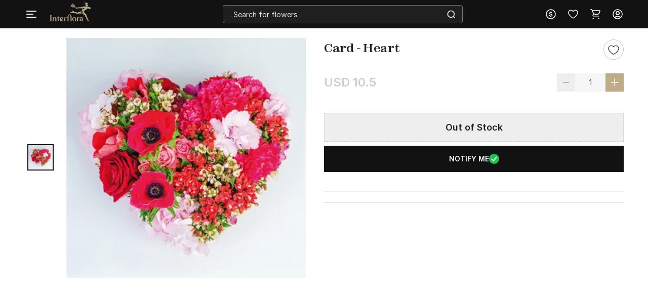

--- FILE ---
content_type: text/javascript
request_url: https://cdnnew.interflora.in/interflora/assets/passets/js/pdctJS-560.js
body_size: 92594
content:
(function(e){typeof define=="function"&&define.amd?define(["jquery"],e):e(jQuery)})(function(e){function t(a,r){var d,u,c,p=a.nodeName.toLowerCase();return p==="area"?(d=a.parentNode,u=d.name,!(!a.href||!u||d.nodeName.toLowerCase()!=="map")&&!!(c=e("img[usemap='#"+u+"']")[0])&&i(c)):(/^(input|select|textarea|button|object)$/.test(p)?!a.disabled:p==="a"&&a.href||r)&&i(a)}function i(a){return e.expr.filters.visible(a)&&!e(a).parents().addBack().filter(function(){return e.css(this,"visibility")==="hidden"}).length}function s(a){for(var r,d;a.length&&a[0]!==document;){if(((r=a.css("position"))==="absolute"||r==="relative"||r==="fixed")&&(d=parseInt(a.css("zIndex"),10),!isNaN(d)&&d!==0))return d;a=a.parent()}return 0}function n(){this._curInst=null,this._keyEvent=!1,this._disabledInputs=[],this._datepickerShowing=!1,this._inDialog=!1,this._mainDivId="ui-datepicker-div",this._inlineClass="ui-datepicker-inline",this._appendClass="ui-datepicker-append",this._triggerClass="ui-datepicker-trigger",this._dialogClass="ui-datepicker-dialog",this._disableClass="ui-datepicker-disabled",this._unselectableClass="ui-datepicker-unselectable",this._currentClass="ui-datepicker-current-day",this._dayOverClass="ui-datepicker-days-cell-over",this.regional=[],this.regional[""]={closeText:"Done",prevText:"Prev",nextText:"Next",currentText:"Today",monthNames:["January","February","March","April","May","June","July","August","September","October","November","December"],monthNamesShort:["Jan","Feb","Mar","Apr","May","Jun","Jul","Aug","Sep","Oct","Nov","Dec"],dayNames:["Sunday","Monday","Tuesday","Wednesday","Thursday","Friday","Saturday"],dayNamesShort:["Sun","Mon","Tue","Wed","Thu","Fri","Sat"],dayNamesMin:["Su","Mo","Tu","We","Th","Fr","Sa"],weekHeader:"Wk",dateFormat:"mm/dd/yy",firstDay:0,isRTL:!1,showMonthAfterYear:!1,yearSuffix:""},this._defaults={showOn:"focus",showAnim:"fadeIn",showOptions:{},defaultDate:null,appendText:"",buttonText:"...",buttonImage:"",buttonImageOnly:!1,hideIfNoPrevNext:!1,navigationAsDateFormat:!1,gotoCurrent:!1,changeMonth:!1,changeYear:!1,yearRange:"c-10:c+10",showOtherMonths:!1,selectOtherMonths:!1,showWeek:!1,calculateWeek:this.iso8601Week,shortYearCutoff:"+10",minDate:null,maxDate:null,duration:"fast",beforeShowDay:null,beforeShow:null,onSelect:null,onChangeMonthYear:null,onClose:null,numberOfMonths:1,showCurrentAtPos:0,stepMonths:1,stepBigMonths:12,altField:"",altFormat:"",constrainInput:!0,showButtonPanel:!1,autoSize:!1,disabled:!1},e.extend(this._defaults,this.regional[""]),this.regional.en=e.extend(!0,{},this.regional[""]),this.regional["en-US"]=e.extend(!0,{},this.regional.en),this.dpDiv=l(e("<div id='"+this._mainDivId+"' class='ui-datepicker ui-widget ui-widget-content ui-helper-clearfix ui-corner-all'></div>"))}function l(a){var r="button, .ui-datepicker-prev, .ui-datepicker-next, .ui-datepicker-calendar td a";return a.delegate(r,"mouseout",function(){e(this).removeClass("ui-state-hover"),this.className.indexOf("ui-datepicker-prev")!==-1&&e(this).removeClass("ui-datepicker-prev-hover"),this.className.indexOf("ui-datepicker-next")!==-1&&e(this).removeClass("ui-datepicker-next-hover")}).delegate(r,"mouseover",o)}function o(){e.datepicker._isDisabledDatepicker(h.inline?h.dpDiv.parent()[0]:h.input[0])||(e(this).parents(".ui-datepicker-calendar").find("a").removeClass("ui-state-hover"),e(this).addClass("ui-state-hover"),this.className.indexOf("ui-datepicker-prev")!==-1&&e(this).addClass("ui-datepicker-prev-hover"),this.className.indexOf("ui-datepicker-next")!==-1&&e(this).addClass("ui-datepicker-next-hover"))}function m(a,r){e.extend(a,r);for(var d in r)r[d]==null&&(a[d]=r[d]);return a}e.ui=e.ui||{},e.extend(e.ui,{version:"1.11.4",keyCode:{BACKSPACE:8,COMMA:188,DELETE:46,DOWN:40,END:35,ENTER:13,ESCAPE:27,HOME:36,LEFT:37,PAGE_DOWN:34,PAGE_UP:33,PERIOD:190,RIGHT:39,SPACE:32,TAB:9,UP:38}}),e.fn.extend({scrollParent:function(a){var r=this.css("position"),d=r==="absolute",u=a?/(auto|scroll|hidden)/:/(auto|scroll)/,c=this.parents().filter(function(){var p=e(this);return(!d||p.css("position")!=="static")&&u.test(p.css("overflow")+p.css("overflow-y")+p.css("overflow-x"))}).eq(0);return r!=="fixed"&&c.length?c:e(this[0].ownerDocument||document)},uniqueId:(function(){var a=0;return function(){return this.each(function(){this.id||(this.id="ui-id-"+ ++a)})}})(),removeUniqueId:function(){return this.each(function(){/^ui-id-\d+$/.test(this.id)&&e(this).removeAttr("id")})}}),e.extend(e.expr[":"],{data:e.expr.createPseudo?e.expr.createPseudo(function(a){return function(r){return!!e.data(r,a)}}):function(a,r,d){return!!e.data(a,d[3])},focusable:function(a){return t(a,!isNaN(e.attr(a,"tabindex")))},tabbable:function(a){var r=e.attr(a,"tabindex"),d=isNaN(r);return(d||r>=0)&&t(a,!d)}}),e("<a>").outerWidth(1).jquery||e.each(["Width","Height"],function(a,r){function d(v,b,_,g){return e.each(u,function(){b-=parseFloat(e.css(v,"padding"+this))||0,_&&(b-=parseFloat(e.css(v,"border"+this+"Width"))||0),g&&(b-=parseFloat(e.css(v,"margin"+this))||0)}),b}var u=r==="Width"?["Left","Right"]:["Top","Bottom"],c=r.toLowerCase(),p={innerWidth:e.fn.innerWidth,innerHeight:e.fn.innerHeight,outerWidth:e.fn.outerWidth,outerHeight:e.fn.outerHeight};e.fn["inner"+r]=function(v){return v===void 0?p["inner"+r].call(this):this.each(function(){e(this).css(c,d(this,v)+"px")})},e.fn["outer"+r]=function(v,b){return typeof v!="number"?p["outer"+r].call(this,v):this.each(function(){e(this).css(c,d(this,v,!0,b)+"px")})}}),e.fn.addBack||(e.fn.addBack=function(a){return this.add(a==null?this.prevObject:this.prevObject.filter(a))}),e("<a>").data("a-b","a").removeData("a-b").data("a-b")&&(e.fn.removeData=(function(a){return function(r){return arguments.length?a.call(this,e.camelCase(r)):a.call(this)}})(e.fn.removeData)),e.ui.ie=!!/msie [\w.]+/.exec(navigator.userAgent.toLowerCase()),e.fn.extend({focus:(function(a){return function(r,d){return typeof r=="number"?this.each(function(){var u=this;setTimeout(function(){e(u).focus(),d&&d.call(u)},r)}):a.apply(this,arguments)}})(e.fn.focus),disableSelection:(function(){var a="onselectstart"in document.createElement("div")?"selectstart":"mousedown";return function(){return this.bind(a+".ui-disableSelection",function(r){r.preventDefault()})}})(),enableSelection:function(){return this.unbind(".ui-disableSelection")},zIndex:function(a){if(a!==void 0)return this.css("zIndex",a);if(this.length)for(var r,d,u=e(this[0]);u.length&&u[0]!==document;){if(((r=u.css("position"))==="absolute"||r==="relative"||r==="fixed")&&(d=parseInt(u.css("zIndex"),10),!isNaN(d)&&d!==0))return d;u=u.parent()}return 0}}),e.ui.plugin={add:function(a,r,d){var u,c=e.ui[a].prototype;for(u in d)c.plugins[u]=c.plugins[u]||[],c.plugins[u].push([r,d[u]])},call:function(a,r,d,u){var c,p=a.plugins[r];if(p&&(u||a.element[0].parentNode&&a.element[0].parentNode.nodeType!==11))for(c=0;p.length>c;c++)a.options[p[c][0]]&&p[c][1].apply(a.element,d)}},e.extend(e.ui,{datepicker:{version:"1.11.4"}});var h;e.extend(n.prototype,{markerClassName:"hasDatepicker",maxRows:4,_widgetDatepicker:function(){return this.dpDiv},setDefaults:function(a){return m(this._defaults,a||{}),this},_attachDatepicker:function(a,r){var d,u,c;d=a.nodeName.toLowerCase(),u=d==="div"||d==="span",a.id||(this.uuid+=1,a.id="dp"+this.uuid),c=this._newInst(e(a),u),c.settings=e.extend({},r||{}),d==="input"?this._connectDatepicker(a,c):u&&this._inlineDatepicker(a,c)},_newInst:function(a,r){return{id:a[0].id.replace(/([^A-Za-z0-9_\-])/g,"\\\\$1"),input:a,selectedDay:0,selectedMonth:0,selectedYear:0,drawMonth:0,drawYear:0,inline:r,dpDiv:r?l(e("<div class='"+this._inlineClass+" ui-datepicker ui-widget ui-widget-content ui-helper-clearfix ui-corner-all'></div>")):this.dpDiv}},_connectDatepicker:function(a,r){var d=e(a);r.append=e([]),r.trigger=e([]),d.hasClass(this.markerClassName)||(this._attachments(d,r),d.addClass(this.markerClassName).keydown(this._doKeyDown).keypress(this._doKeyPress).keyup(this._doKeyUp),this._autoSize(r),e.data(a,"datepicker",r),r.settings.disabled&&this._disableDatepicker(a))},_attachments:function(a,r){var d,u,c,p=this._get(r,"appendText"),v=this._get(r,"isRTL");r.append&&r.append.remove(),p&&(r.append=e("<span class='"+this._appendClass+"'>"+p+"</span>"),a[v?"before":"after"](r.append)),a.unbind("focus",this._showDatepicker),r.trigger&&r.trigger.remove(),d=this._get(r,"showOn"),(d==="focus"||d==="both")&&a.focus(this._showDatepicker),(d==="button"||d==="both")&&(u=this._get(r,"buttonText"),c=this._get(r,"buttonImage"),r.trigger=e(this._get(r,"buttonImageOnly")?e("<img/>").addClass(this._triggerClass).attr({src:c,alt:u,title:u}):e("<button type='button'></button>").addClass(this._triggerClass).html(c?e("<img/>").attr({src:c,alt:u,title:u}):u)),a[v?"before":"after"](r.trigger),r.trigger.click(function(){return e.datepicker._datepickerShowing&&e.datepicker._lastInput===a[0]?e.datepicker._hideDatepicker():(e.datepicker._datepickerShowing&&e.datepicker._lastInput!==a[0]&&e.datepicker._hideDatepicker(),e.datepicker._showDatepicker(a[0])),!1}))},_autoSize:function(a){if(this._get(a,"autoSize")&&!a.inline){var r,d,u,c,p=new Date(2009,11,20),v=this._get(a,"dateFormat");v.match(/[DM]/)&&(r=function(b){for(d=0,u=0,c=0;b.length>c;c++)b[c].length>d&&(d=b[c].length,u=c);return u},p.setMonth(r(this._get(a,v.match(/MM/)?"monthNames":"monthNamesShort"))),p.setDate(r(this._get(a,v.match(/DD/)?"dayNames":"dayNamesShort"))+20-p.getDay())),a.input.attr("size",this._formatDate(a,p).length)}},_inlineDatepicker:function(a,r){var d=e(a);d.hasClass(this.markerClassName)||(d.addClass(this.markerClassName).append(r.dpDiv),e.data(a,"datepicker",r),this._setDate(r,this._getDefaultDate(r),!0),this._updateDatepicker(r),this._updateAlternate(r),r.settings.disabled&&this._disableDatepicker(a),r.dpDiv.css("display","block"))},_dialogDatepicker:function(a,r,d,u,c){var p,v,b,_,g,f=this._dialogInst;return f||(this.uuid+=1,p="dp"+this.uuid,this._dialogInput=e("<input type='text' id='"+p+"' style='position: absolute; top: -100px; width: 0px;'/>"),this._dialogInput.keydown(this._doKeyDown),e("body").append(this._dialogInput),f=this._dialogInst=this._newInst(this._dialogInput,!1),f.settings={},e.data(this._dialogInput[0],"datepicker",f)),m(f.settings,u||{}),r=r&&r.constructor===Date?this._formatDate(f,r):r,this._dialogInput.val(r),this._pos=c?c.length?c:[c.pageX,c.pageY]:null,this._pos||(v=document.documentElement.clientWidth,b=document.documentElement.clientHeight,_=document.documentElement.scrollLeft||document.body.scrollLeft,g=document.documentElement.scrollTop||document.body.scrollTop,this._pos=[v/2-100+_,b/2-150+g]),this._dialogInput.css("left",this._pos[0]+20+"px").css("top",this._pos[1]+"px"),f.settings.onSelect=d,this._inDialog=!0,this.dpDiv.addClass(this._dialogClass),this._showDatepicker(this._dialogInput[0]),e.blockUI&&e.blockUI(this.dpDiv),e.data(this._dialogInput[0],"datepicker",f),this},_destroyDatepicker:function(a){var r,d=e(a),u=e.data(a,"datepicker");d.hasClass(this.markerClassName)&&(r=a.nodeName.toLowerCase(),e.removeData(a,"datepicker"),r==="input"?(u.append.remove(),u.trigger.remove(),d.removeClass(this.markerClassName).unbind("focus",this._showDatepicker).unbind("keydown",this._doKeyDown).unbind("keypress",this._doKeyPress).unbind("keyup",this._doKeyUp)):(r==="div"||r==="span")&&d.removeClass(this.markerClassName).empty(),h===u&&(h=null))},_enableDatepicker:function(a){var r,d,u=e(a),c=e.data(a,"datepicker");u.hasClass(this.markerClassName)&&(r=a.nodeName.toLowerCase(),r==="input"?(a.disabled=!1,c.trigger.filter("button").each(function(){this.disabled=!1}).end().filter("img").css({opacity:"1.0",cursor:""})):(r==="div"||r==="span")&&(d=u.children("."+this._inlineClass),d.children().removeClass("ui-state-disabled"),d.find("select.ui-datepicker-month, select.ui-datepicker-year").prop("disabled",!1)),this._disabledInputs=e.map(this._disabledInputs,function(p){return p===a?null:p}))},_disableDatepicker:function(a){var r,d,u=e(a),c=e.data(a,"datepicker");u.hasClass(this.markerClassName)&&(r=a.nodeName.toLowerCase(),r==="input"?(a.disabled=!0,c.trigger.filter("button").each(function(){this.disabled=!0}).end().filter("img").css({opacity:"0.5",cursor:"default"})):(r==="div"||r==="span")&&(d=u.children("."+this._inlineClass),d.children().addClass("ui-state-disabled"),d.find("select.ui-datepicker-month, select.ui-datepicker-year").prop("disabled",!0)),this._disabledInputs=e.map(this._disabledInputs,function(p){return p===a?null:p}),this._disabledInputs[this._disabledInputs.length]=a)},_isDisabledDatepicker:function(a){if(!a)return!1;for(var r=0;this._disabledInputs.length>r;r++)if(this._disabledInputs[r]===a)return!0;return!1},_getInst:function(a){try{return e.data(a,"datepicker")}catch{throw"Missing instance data for this datepicker"}},_optionDatepicker:function(a,r,d){var u,c,p,v,b=this._getInst(a);return arguments.length===2&&typeof r=="string"?r==="defaults"?e.extend({},e.datepicker._defaults):b?r==="all"?e.extend({},b.settings):this._get(b,r):null:(u=r||{},typeof r=="string"&&(u={},u[r]=d),void(b&&(this._curInst===b&&this._hideDatepicker(),c=this._getDateDatepicker(a,!0),p=this._getMinMaxDate(b,"min"),v=this._getMinMaxDate(b,"max"),m(b.settings,u),p!==null&&u.dateFormat!==void 0&&u.minDate===void 0&&(b.settings.minDate=this._formatDate(b,p)),v!==null&&u.dateFormat!==void 0&&u.maxDate===void 0&&(b.settings.maxDate=this._formatDate(b,v)),"disabled"in u&&(u.disabled?this._disableDatepicker(a):this._enableDatepicker(a)),this._attachments(e(a),b),this._autoSize(b),this._setDate(b,c),this._updateAlternate(b),this._updateDatepicker(b))))},_changeDatepicker:function(a,r,d){this._optionDatepicker(a,r,d)},_refreshDatepicker:function(a){var r=this._getInst(a);r&&this._updateDatepicker(r)},_setDateDatepicker:function(a,r){var d=this._getInst(a);d&&(this._setDate(d,r),this._updateDatepicker(d),this._updateAlternate(d))},_getDateDatepicker:function(a,r){var d=this._getInst(a);return d&&!d.inline&&this._setDateFromField(d,r),d?this._getDate(d):null},_doKeyDown:function(a){var r,d,u,c=e.datepicker._getInst(a.target),p=!0,v=c.dpDiv.is(".ui-datepicker-rtl");if(c._keyEvent=!0,e.datepicker._datepickerShowing)switch(a.keyCode){case 9:e.datepicker._hideDatepicker(),p=!1;break;case 13:return u=e("td."+e.datepicker._dayOverClass+":not(."+e.datepicker._currentClass+")",c.dpDiv),u[0]&&e.datepicker._selectDay(a.target,c.selectedMonth,c.selectedYear,u[0]),r=e.datepicker._get(c,"onSelect"),r?(d=e.datepicker._formatDate(c),r.apply(c.input?c.input[0]:null,[d,c])):e.datepicker._hideDatepicker(),!1;case 27:e.datepicker._hideDatepicker();break;case 33:e.datepicker._adjustDate(a.target,a.ctrlKey?-e.datepicker._get(c,"stepBigMonths"):-e.datepicker._get(c,"stepMonths"),"M");break;case 34:e.datepicker._adjustDate(a.target,a.ctrlKey?+e.datepicker._get(c,"stepBigMonths"):+e.datepicker._get(c,"stepMonths"),"M");break;case 35:(a.ctrlKey||a.metaKey)&&e.datepicker._clearDate(a.target),p=a.ctrlKey||a.metaKey;break;case 36:(a.ctrlKey||a.metaKey)&&e.datepicker._gotoToday(a.target),p=a.ctrlKey||a.metaKey;break;case 37:(a.ctrlKey||a.metaKey)&&e.datepicker._adjustDate(a.target,v?1:-1,"D"),p=a.ctrlKey||a.metaKey,a.originalEvent.altKey&&e.datepicker._adjustDate(a.target,a.ctrlKey?-e.datepicker._get(c,"stepBigMonths"):-e.datepicker._get(c,"stepMonths"),"M");break;case 38:(a.ctrlKey||a.metaKey)&&e.datepicker._adjustDate(a.target,-7,"D"),p=a.ctrlKey||a.metaKey;break;case 39:(a.ctrlKey||a.metaKey)&&e.datepicker._adjustDate(a.target,v?-1:1,"D"),p=a.ctrlKey||a.metaKey,a.originalEvent.altKey&&e.datepicker._adjustDate(a.target,a.ctrlKey?+e.datepicker._get(c,"stepBigMonths"):+e.datepicker._get(c,"stepMonths"),"M");break;case 40:(a.ctrlKey||a.metaKey)&&e.datepicker._adjustDate(a.target,7,"D"),p=a.ctrlKey||a.metaKey;break;default:p=!1}else a.keyCode===36&&a.ctrlKey?e.datepicker._showDatepicker(this):p=!1;p&&(a.preventDefault(),a.stopPropagation())},_doKeyPress:function(a){var r,d,u=e.datepicker._getInst(a.target);return e.datepicker._get(u,"constrainInput")?(r=e.datepicker._possibleChars(e.datepicker._get(u,"dateFormat")),d=String.fromCharCode(a.charCode==null?a.keyCode:a.charCode),a.ctrlKey||a.metaKey||" ">d||!r||r.indexOf(d)>-1):void 0},_doKeyUp:function(a){var r=e.datepicker._getInst(a.target);if(r.input.val()!==r.lastVal)try{e.datepicker.parseDate(e.datepicker._get(r,"dateFormat"),r.input?r.input.val():null,e.datepicker._getFormatConfig(r))&&(e.datepicker._setDateFromField(r),e.datepicker._updateAlternate(r),e.datepicker._updateDatepicker(r))}catch{}return!0},_showDatepicker:function(a){if(a=a.target||a,a.nodeName.toLowerCase()!=="input"&&(a=e("input",a.parentNode)[0]),!e.datepicker._isDisabledDatepicker(a)&&e.datepicker._lastInput!==a){var r,d,u,c,p,v,b;r=e.datepicker._getInst(a),e.datepicker._curInst&&e.datepicker._curInst!==r&&(e.datepicker._curInst.dpDiv.stop(!0,!0),r&&e.datepicker._datepickerShowing&&e.datepicker._hideDatepicker(e.datepicker._curInst.input[0])),d=e.datepicker._get(r,"beforeShow"),(u=d?d.apply(a,[a,r]):{})!==!1&&(m(r.settings,u),r.lastVal=null,e.datepicker._lastInput=a,e.datepicker._setDateFromField(r),e.datepicker._inDialog&&(a.value=""),e.datepicker._pos||(e.datepicker._pos=e.datepicker._findPos(a),e.datepicker._pos[1]+=a.offsetHeight),c=!1,e(a).parents().each(function(){return!(c|=e(this).css("position")==="fixed")}),p={left:e.datepicker._pos[0],top:e.datepicker._pos[1]},e.datepicker._pos=null,r.dpDiv.empty(),r.dpDiv.css({position:"absolute",display:"block",top:"-1000px"}),e.datepicker._updateDatepicker(r),p=e.datepicker._checkOffset(r,p,c),r.dpDiv.css({position:e.datepicker._inDialog&&e.blockUI?"static":c?"fixed":"absolute",display:"none",left:p.left+"px",top:p.top+"px"}),r.inline||(v=e.datepicker._get(r,"showAnim"),b=e.datepicker._get(r,"duration"),r.dpDiv.css("z-index",s(e(a))+1),e.datepicker._datepickerShowing=!0,e.effects&&e.effects.effect[v]?r.dpDiv.show(v,e.datepicker._get(r,"showOptions"),b):r.dpDiv[v||"show"](v?b:null),e.datepicker._shouldFocusInput(r)&&r.input.focus(),e.datepicker._curInst=r))}},_updateDatepicker:function(a){this.maxRows=4,h=a,a.dpDiv.empty().append(this._generateHTML(a)),this._attachHandlers(a);var r,d=this._getNumberOfMonths(a),u=d[1],c=a.dpDiv.find("."+this._dayOverClass+" a");c.length>0&&o.apply(c.get(0)),a.dpDiv.removeClass("ui-datepicker-multi-2 ui-datepicker-multi-3 ui-datepicker-multi-4").width(""),u>1&&a.dpDiv.addClass("ui-datepicker-multi-"+u).css("width",17*u+"em"),a.dpDiv[(d[0]!==1||d[1]!==1?"add":"remove")+"Class"]("ui-datepicker-multi"),a.dpDiv[(this._get(a,"isRTL")?"add":"remove")+"Class"]("ui-datepicker-rtl"),a===e.datepicker._curInst&&e.datepicker._datepickerShowing&&e.datepicker._shouldFocusInput(a)&&a.input.focus(),a.yearshtml&&(r=a.yearshtml,setTimeout(function(){r===a.yearshtml&&a.yearshtml&&a.dpDiv.find("select.ui-datepicker-year:first").replaceWith(a.yearshtml),r=a.yearshtml=null},0))},_shouldFocusInput:function(a){return a.input&&a.input.is(":visible")&&!a.input.is(":disabled")&&!a.input.is(":focus")},_checkOffset:function(a,r,d){var u=a.dpDiv.outerWidth(),c=a.dpDiv.outerHeight(),p=a.input?a.input.outerWidth():0,v=a.input?a.input.outerHeight():0,b=document.documentElement.clientWidth+(d?0:e(document).scrollLeft()),_=document.documentElement.clientHeight+(d?0:e(document).scrollTop());return r.left-=this._get(a,"isRTL")?u-p:0,r.left-=d&&r.left===a.input.offset().left?e(document).scrollLeft():0,r.top-=d&&r.top===a.input.offset().top+v?e(document).scrollTop():0,r.left-=Math.min(r.left,r.left+u>b&&b>u?Math.abs(r.left+u-b):0),r.top-=Math.min(r.top,r.top+c>_&&_>c?Math.abs(c+v):0),r},_findPos:function(a){for(var r,d=this._getInst(a),u=this._get(d,"isRTL");a&&(a.type==="hidden"||a.nodeType!==1||e.expr.filters.hidden(a));)a=a[u?"previousSibling":"nextSibling"];return r=e(a).offset(),[r.left,r.top]},_hideDatepicker:function(a){var r,d,u,c,p=this._curInst;!p||a&&p!==e.data(a,"datepicker")||this._datepickerShowing&&(r=this._get(p,"showAnim"),d=this._get(p,"duration"),u=function(){e.datepicker._tidyDialog(p)},e.effects&&(e.effects.effect[r]||e.effects[r])?p.dpDiv.hide(r,e.datepicker._get(p,"showOptions"),d,u):p.dpDiv[r==="slideDown"?"slideUp":r==="fadeIn"?"fadeOut":"hide"](r?d:null,u),r||u(),this._datepickerShowing=!1,c=this._get(p,"onClose"),c&&c.apply(p.input?p.input[0]:null,[p.input?p.input.val():"",p]),this._lastInput=null,this._inDialog&&(this._dialogInput.css({position:"absolute",left:"0",top:"-100px"}),e.blockUI&&(e.unblockUI(),e("body").append(this.dpDiv))),this._inDialog=!1)},_tidyDialog:function(a){a.dpDiv.removeClass(this._dialogClass).unbind(".ui-datepicker-calendar")},_checkExternalClick:function(a){if(e.datepicker._curInst){var r=e(a.target),d=e.datepicker._getInst(r[0]);(r[0].id!==e.datepicker._mainDivId&&r.parents("#"+e.datepicker._mainDivId).length===0&&!r.hasClass(e.datepicker.markerClassName)&&!r.closest("."+e.datepicker._triggerClass).length&&e.datepicker._datepickerShowing&&(!e.datepicker._inDialog||!e.blockUI)||r.hasClass(e.datepicker.markerClassName)&&e.datepicker._curInst!==d)&&e.datepicker._hideDatepicker()}},_adjustDate:function(a,r,d){var u=e(a),c=this._getInst(u[0]);this._isDisabledDatepicker(u[0])||(this._adjustInstDate(c,r+(d==="M"?this._get(c,"showCurrentAtPos"):0),d),this._updateDatepicker(c))},_gotoToday:function(a){var r,d=e(a),u=this._getInst(d[0]);this._get(u,"gotoCurrent")&&u.currentDay?(u.selectedDay=u.currentDay,u.drawMonth=u.selectedMonth=u.currentMonth,u.drawYear=u.selectedYear=u.currentYear):(r=new Date,u.selectedDay=r.getDate(),u.drawMonth=u.selectedMonth=r.getMonth(),u.drawYear=u.selectedYear=r.getFullYear()),this._notifyChange(u),this._adjustDate(d)},_selectMonthYear:function(a,r,d){var u=e(a),c=this._getInst(u[0]);c["selected"+(d==="M"?"Month":"Year")]=c["draw"+(d==="M"?"Month":"Year")]=parseInt(r.options[r.selectedIndex].value,10),this._notifyChange(c),this._adjustDate(u)},_selectDay:function(a,r,d,u){var c,p=e(a);e(u).hasClass(this._unselectableClass)||this._isDisabledDatepicker(p[0])||(c=this._getInst(p[0]),c.selectedDay=c.currentDay=e("a",u).html(),c.selectedMonth=c.currentMonth=r,c.selectedYear=c.currentYear=d,this._selectDate(a,this._formatDate(c,c.currentDay,c.currentMonth,c.currentYear)))},_clearDate:function(a){var r=e(a);this._selectDate(r,"")},_selectDate:function(a,r){var d,u=e(a),c=this._getInst(u[0]);r=r??this._formatDate(c),c.input&&c.input.val(r),this._updateAlternate(c),d=this._get(c,"onSelect"),d?d.apply(c.input?c.input[0]:null,[r,c]):c.input&&c.input.trigger("change"),c.inline?this._updateDatepicker(c):(this._hideDatepicker(),this._lastInput=c.input[0],typeof c.input[0]!="object"&&c.input.focus(),this._lastInput=null)},_updateAlternate:function(a){var r,d,u,c=this._get(a,"altField");c&&(r=this._get(a,"altFormat")||this._get(a,"dateFormat"),d=this._getDate(a),u=this.formatDate(r,d,this._getFormatConfig(a)),e(c).each(function(){e(this).val(u)}))},noWeekends:function(a){var r=a.getDay();return[r>0&&6>r,""]},iso8601Week:function(a){var r,d=new Date(a.getTime());return d.setDate(d.getDate()+4-(d.getDay()||7)),r=d.getTime(),d.setMonth(0),d.setDate(1),Math.floor(Math.round((r-d)/864e5)/7)+1},parseDate:function(a,r,d){if(a==null||r==null)throw"Invalid arguments";if((r=typeof r=="object"?""+r:r+"")=="")return null;var u,c,p,v,b=0,_=(d?d.shortYearCutoff:null)||this._defaults.shortYearCutoff,g=typeof _!="string"?_:new Date().getFullYear()%100+parseInt(_,10),f=(d?d.dayNamesShort:null)||this._defaults.dayNamesShort,C=(d?d.dayNames:null)||this._defaults.dayNames,D=(d?d.monthNamesShort:null)||this._defaults.monthNamesShort,S=(d?d.monthNames:null)||this._defaults.monthNames,k=-1,y=-1,x=-1,w=-1,P=!1,T=function(E){var H=a.length>u+1&&a.charAt(u+1)===E;return H&&u++,H},z=function(E){var H=T(E),Y=E==="@"?14:E==="!"?20:E==="y"&&H?4:E==="o"?3:2,F=E==="y"?Y:1,L=RegExp("^\\d{"+F+","+Y+"}"),j=r.substring(b).match(L);if(!j)throw"Missing number at position "+b;return b+=j[0].length,parseInt(j[0],10)},N=function(E,H,Y){var F=-1,L=e.map(T(E)?Y:H,function(j,I){return[[I,j]]}).sort(function(j,I){return-(j[1].length-I[1].length)});if(e.each(L,function(j,I){var A=I[1];return r.substr(b,A.length).toLowerCase()===A.toLowerCase()?(F=I[0],b+=A.length,!1):void 0}),F!==-1)return F+1;throw"Unknown name at position "+b},B=function(){if(r.charAt(b)!==a.charAt(u))throw"Unexpected literal at position "+b;b++};for(u=0;a.length>u;u++)if(P)a.charAt(u)!=="'"||T("'")?B():P=!1;else switch(a.charAt(u)){case"d":x=z("d");break;case"D":N("D",f,C);break;case"o":w=z("o");break;case"m":y=z("m");break;case"M":y=N("M",D,S);break;case"y":k=z("y");break;case"@":v=new Date(z("@")),k=v.getFullYear(),y=v.getMonth()+1,x=v.getDate();break;case"!":v=new Date((z("!")-this._ticksTo1970)/1e4),k=v.getFullYear(),y=v.getMonth()+1,x=v.getDate();break;case"'":T("'")?B():P=!0;break;default:B()}if(r.length>b&&(p=r.substr(b),!/^\s+/.test(p)))throw"Extra/unparsed characters found in date: "+p;if(k===-1?k=new Date().getFullYear():100>k&&(k+=new Date().getFullYear()-new Date().getFullYear()%100+(g>=k?0:-100)),w>-1)for(y=1,x=w;!((c=this._getDaysInMonth(k,y-1))>=x);)y++,x-=c;if(v=this._daylightSavingAdjust(new Date(k,y-1,x)),v.getFullYear()!==k||v.getMonth()+1!==y||v.getDate()!==x)throw"Invalid date";return v},ATOM:"yy-mm-dd",COOKIE:"D, dd M yy",ISO_8601:"yy-mm-dd",RFC_822:"D, d M y",RFC_850:"DD, dd-M-y",RFC_1036:"D, d M y",RFC_1123:"D, d M yy",RFC_2822:"D, d M yy",RSS:"D, d M y",TICKS:"!",TIMESTAMP:"@",W3C:"yy-mm-dd",_ticksTo1970:864e9*(718685+Math.floor(492.5)-Math.floor(19.7)+Math.floor(4.925)),formatDate:function(a,r,d){if(!r)return"";var u,c=(d?d.dayNamesShort:null)||this._defaults.dayNamesShort,p=(d?d.dayNames:null)||this._defaults.dayNames,v=(d?d.monthNamesShort:null)||this._defaults.monthNamesShort,b=(d?d.monthNames:null)||this._defaults.monthNames,_=function(S){var k=a.length>u+1&&a.charAt(u+1)===S;return k&&u++,k},g=function(S,k,y){var x=""+k;if(_(S))for(;y>x.length;)x="0"+x;return x},f=function(S,k,y,x){return _(S)?x[k]:y[k]},C="",D=!1;if(r)for(u=0;a.length>u;u++)if(D)a.charAt(u)!=="'"||_("'")?C+=a.charAt(u):D=!1;else switch(a.charAt(u)){case"d":C+=g("d",r.getDate(),2);break;case"D":C+=f("D",r.getDay(),c,p);break;case"o":C+=g("o",Math.round((new Date(r.getFullYear(),r.getMonth(),r.getDate()).getTime()-new Date(r.getFullYear(),0,0).getTime())/864e5),3);break;case"m":C+=g("m",r.getMonth()+1,2);break;case"M":C+=f("M",r.getMonth(),v,b);break;case"y":C+=_("y")?r.getFullYear():(10>r.getYear()%100?"0":"")+r.getYear()%100;break;case"@":C+=r.getTime();break;case"!":C+=1e4*r.getTime()+this._ticksTo1970;break;case"'":_("'")?C+="'":D=!0;break;default:C+=a.charAt(u)}return C},_possibleChars:function(a){var r,d="",u=!1,c=function(p){var v=a.length>r+1&&a.charAt(r+1)===p;return v&&r++,v};for(r=0;a.length>r;r++)if(u)a.charAt(r)!=="'"||c("'")?d+=a.charAt(r):u=!1;else switch(a.charAt(r)){case"d":case"m":case"y":case"@":d+="0123456789";break;case"D":case"M":return null;case"'":c("'")?d+="'":u=!0;break;default:d+=a.charAt(r)}return d},_get:function(a,r){return a.settings[r]!==void 0?a.settings[r]:this._defaults[r]},_setDateFromField:function(a,r){if(a.input.val()!==a.lastVal){var d=this._get(a,"dateFormat"),u=a.lastVal=a.input?a.input.val():null,c=this._getDefaultDate(a),p=c,v=this._getFormatConfig(a);try{p=this.parseDate(d,u,v)||c}catch{u=r?"":u}a.selectedDay=p.getDate(),a.drawMonth=a.selectedMonth=p.getMonth(),a.drawYear=a.selectedYear=p.getFullYear(),a.currentDay=u?p.getDate():0,a.currentMonth=u?p.getMonth():0,a.currentYear=u?p.getFullYear():0,this._adjustInstDate(a)}},_getDefaultDate:function(a){return this._restrictMinMax(a,this._determineDate(a,this._get(a,"defaultDate"),new Date))},_determineDate:function(a,r,d){var u=function(v){var b=new Date;return b.setDate(b.getDate()+v),b},c=function(v){try{return e.datepicker.parseDate(e.datepicker._get(a,"dateFormat"),v,e.datepicker._getFormatConfig(a))}catch{}for(var b=(v.toLowerCase().match(/^c/)?e.datepicker._getDate(a):null)||new Date,_=b.getFullYear(),g=b.getMonth(),f=b.getDate(),C=/([+\-]?[0-9]+)\s*(d|D|w|W|m|M|y|Y)?/g,D=C.exec(v);D;){switch(D[2]||"d"){case"d":case"D":f+=parseInt(D[1],10);break;case"w":case"W":f+=7*parseInt(D[1],10);break;case"m":case"M":g+=parseInt(D[1],10),f=Math.min(f,e.datepicker._getDaysInMonth(_,g));break;case"y":case"Y":_+=parseInt(D[1],10),f=Math.min(f,e.datepicker._getDaysInMonth(_,g))}D=C.exec(v)}return new Date(_,g,f)},p=r==null||r===""?d:typeof r=="string"?c(r):typeof r=="number"?isNaN(r)?d:u(r):new Date(r.getTime());return p=p&&""+p=="Invalid Date"?d:p,p&&(p.setHours(0),p.setMinutes(0),p.setSeconds(0),p.setMilliseconds(0)),this._daylightSavingAdjust(p)},_daylightSavingAdjust:function(a){return a?(a.setHours(a.getHours()>12?a.getHours()+2:0),a):null},_setDate:function(a,r,d){var u=!r,c=a.selectedMonth,p=a.selectedYear,v=this._restrictMinMax(a,this._determineDate(a,r,new Date));a.selectedDay=a.currentDay=v.getDate(),a.drawMonth=a.selectedMonth=a.currentMonth=v.getMonth(),a.drawYear=a.selectedYear=a.currentYear=v.getFullYear(),c===a.selectedMonth&&p===a.selectedYear||d||this._notifyChange(a),this._adjustInstDate(a),a.input&&a.input.val(u?"":this._formatDate(a))},_getDate:function(a){return!a.currentYear||a.input&&a.input.val()===""?null:this._daylightSavingAdjust(new Date(a.currentYear,a.currentMonth,a.currentDay))},_attachHandlers:function(a){var r=this._get(a,"stepMonths"),d="#"+a.id.replace(/\\\\/g,"\\");a.dpDiv.find("[data-handler]").map(function(){var u={prev:function(){e.datepicker._adjustDate(d,-r,"M")},next:function(){e.datepicker._adjustDate(d,+r,"M")},hide:function(){e.datepicker._hideDatepicker()},today:function(){e.datepicker._gotoToday(d)},selectDay:function(){return e.datepicker._selectDay(d,+this.getAttribute("data-month"),+this.getAttribute("data-year"),this),!1},selectMonth:function(){return e.datepicker._selectMonthYear(d,this,"M"),!1},selectYear:function(){return e.datepicker._selectMonthYear(d,this,"Y"),!1}};e(this).bind(this.getAttribute("data-event"),u[this.getAttribute("data-handler")])})},_generateHTML:function(a){var r,d,u,c,p,v,b,_,g,f,C,D,S,k,y,x,w,P,T,z,N,B,E,H,Y,F,L,j,I,A,U,J,W,O,ee,Z,X,R,K,Q=new Date,se=this._daylightSavingAdjust(new Date(Q.getFullYear(),Q.getMonth(),Q.getDate())),te=this._get(a,"isRTL"),pe=this._get(a,"showButtonPanel"),ne=this._get(a,"hideIfNoPrevNext"),ie=this._get(a,"navigationAsDateFormat"),V=this._getNumberOfMonths(a),ge=this._get(a,"showCurrentAtPos"),$e=this._get(a,"stepMonths"),he=V[0]!==1||V[1]!==1,ve=this._daylightSavingAdjust(a.currentDay?new Date(a.currentYear,a.currentMonth,a.currentDay):new Date(9999,9,9)),ce=this._getMinMaxDate(a,"min"),G=this._getMinMaxDate(a,"max"),M=a.drawMonth-ge,q=a.drawYear;if(0>M&&(M+=12,q--),G)for(r=this._daylightSavingAdjust(new Date(G.getFullYear(),G.getMonth()-V[0]*V[1]+1,G.getDate())),r=ce&&ce>r?ce:r;this._daylightSavingAdjust(new Date(q,M,1))>r;)0>--M&&(M=11,q--);for(a.drawMonth=M,a.drawYear=q,d=this._get(a,"prevText"),d=ie?this.formatDate(d,this._daylightSavingAdjust(new Date(q,M-$e,1)),this._getFormatConfig(a)):d,u=this._canAdjustMonth(a,-1,q,M)?"<a class='ui-datepicker-prev ui-corner-all' data-handler='prev' data-event='click' title='"+d+"'><span class='ui-icon ui-icon-circle-triangle-"+(te?"e":"w")+"'>"+d+"</span></a>":ne?"":"<a class='ui-datepicker-prev ui-corner-all ui-state-disabled' title='"+d+"'><span class='ui-icon ui-icon-circle-triangle-"+(te?"e":"w")+"'>"+d+"</span></a>",c=this._get(a,"nextText"),c=ie?this.formatDate(c,this._daylightSavingAdjust(new Date(q,M+$e,1)),this._getFormatConfig(a)):c,p=this._canAdjustMonth(a,1,q,M)?"<a class='ui-datepicker-next ui-corner-all' data-handler='next' data-event='click' title='"+c+"'><span class='ui-icon ui-icon-circle-triangle-"+(te?"w":"e")+"'>"+c+"</span></a>":ne?"":"<a class='ui-datepicker-next ui-corner-all ui-state-disabled' title='"+c+"'><span class='ui-icon ui-icon-circle-triangle-"+(te?"w":"e")+"'>"+c+"</span></a>",v=this._get(a,"currentText"),b=this._get(a,"gotoCurrent")&&a.currentDay?ve:se,v=ie?this.formatDate(v,b,this._getFormatConfig(a)):v,_=a.inline?"":"<button type='button' class='ui-datepicker-close ui-state-default ui-priority-primary ui-corner-all' data-handler='hide' data-event='click'>"+this._get(a,"closeText")+"</button>",g=pe?"<div class='ui-datepicker-buttonpane ui-widget-content'>"+(te?_:"")+(this._isInRange(a,b)?"<button type='button' class='ui-datepicker-current ui-state-default ui-priority-secondary ui-corner-all' data-handler='today' data-event='click'>"+v+"</button>":"")+(te?"":_)+"</div>":"",f=parseInt(this._get(a,"firstDay"),10),f=isNaN(f)?0:f,C=this._get(a,"showWeek"),D=this._get(a,"dayNames"),S=this._get(a,"dayNamesMin"),k=this._get(a,"monthNames"),y=this._get(a,"monthNamesShort"),x=this._get(a,"beforeShowDay"),w=this._get(a,"showOtherMonths"),P=this._get(a,"selectOtherMonths"),T=this._getDefaultDate(a),z="",B=0;V[0]>B;B++){for(E="",this.maxRows=4,H=0;V[1]>H;H++){if(Y=this._daylightSavingAdjust(new Date(q,M,a.selectedDay)),F=" ui-corner-all",L="",he){if(L+="<div class='ui-datepicker-group",V[1]>1)switch(H){case 0:L+=" ui-datepicker-group-first",F=" ui-corner-"+(te?"right":"left");break;case V[1]-1:L+=" ui-datepicker-group-last",F=" ui-corner-"+(te?"left":"right");break;default:L+=" ui-datepicker-group-middle",F=""}L+="'>"}for(L+="<div class='ui-datepicker-header ui-widget-header ui-helper-clearfix"+F+"'>"+(/all|left/.test(F)&&B===0?te?p:u:"")+(/all|right/.test(F)&&B===0?te?u:p:"")+this._generateMonthYearHeader(a,M,q,ce,G,B>0||H>0,k,y)+"</div><table class='ui-datepicker-calendar'><thead><tr>",j=C?"<th class='ui-datepicker-week-col'>"+this._get(a,"weekHeader")+"</th>":"",N=0;7>N;N++)I=(N+f)%7,j+="<th scope='col'"+((N+f+6)%7>=5?" class='ui-datepicker-week-end'":"")+"><span title='"+D[I]+"'>"+S[I]+"</span></th>";for(L+=j+"</tr></thead><tbody>",A=this._getDaysInMonth(q,M),q===a.selectedYear&&M===a.selectedMonth&&(a.selectedDay=Math.min(a.selectedDay,A)),U=(this._getFirstDayOfMonth(q,M)-f+7)%7,J=Math.ceil((U+A)/7),W=he&&this.maxRows>J?this.maxRows:J,this.maxRows=W,O=this._daylightSavingAdjust(new Date(q,M,1-U)),ee=0;W>ee;ee++){for(L+="<tr>",Z=C?"<td class='ui-datepicker-week-col'>"+this._get(a,"calculateWeek")(O)+"</td>":"",N=0;7>N;N++)X=x?x.apply(a.input?a.input[0]:null,[O]):[!0,""],R=O.getMonth()!==M,K=R&&!P||!X[0]||ce&&ce>O||G&&O>G,Z+="<td class='"+((N+f+6)%7>=5?" ui-datepicker-week-end":"")+(R?" ui-datepicker-other-month":"")+(O.getTime()===Y.getTime()&&M===a.selectedMonth&&a._keyEvent||T.getTime()===O.getTime()&&T.getTime()===Y.getTime()?" "+this._dayOverClass:"")+(K?" "+this._unselectableClass+" ui-state-disabled":"")+(R&&!w?"":" "+X[1]+(O.getTime()===ve.getTime()?" "+this._currentClass:"")+(O.getTime()===se.getTime()?" ui-datepicker-today":""))+"'"+(R&&!w||!X[2]?"":" title='"+X[2].replace(/'/g,"&#39;")+"'")+(K?"":" data-handler='selectDay' data-event='click' data-month='"+O.getMonth()+"' data-year='"+O.getFullYear()+"'")+">"+(R&&!w?"&#xa0;":K?"<span class='ui-state-default'>"+O.getDate()+"</span>":"<a class='ui-state-default"+(O.getTime()===se.getTime()?" ui-state-highlight":"")+(O.getTime()===ve.getTime()?" ui-state-active":"")+(R?" ui-priority-secondary":"")+"' href='#'>"+O.getDate()+"</a>")+"</td>",O.setDate(O.getDate()+1),O=this._daylightSavingAdjust(O);L+=Z+"</tr>"}M++,M>11&&(M=0,q++),L+="</tbody></table>"+(he?"</div>"+(V[0]>0&&H===V[1]-1?"<div class='ui-datepicker-row-break'></div>":""):""),E+=L}z+=E}return z+=g,a._keyEvent=!1,z},_generateMonthYearHeader:function(a,r,d,u,c,p,v,b){var _,g,f,C,D,S,k,y,x=this._get(a,"changeMonth"),w=this._get(a,"changeYear"),P=this._get(a,"showMonthAfterYear"),T="<div class='ui-datepicker-title'>",z="";if(p||!x)z+="<span class='ui-datepicker-month'>"+v[r]+"</span>";else{for(_=u&&u.getFullYear()===d,g=c&&c.getFullYear()===d,z+="<select class='ui-datepicker-month' data-handler='selectMonth' data-event='change'>",f=0;12>f;f++)(!_||f>=u.getMonth())&&(!g||c.getMonth()>=f)&&(z+="<option value='"+f+"'"+(f===r?" selected='selected'":"")+">"+b[f]+"</option>");z+="</select>"}if(P||(T+=z+(!p&&x&&w?"":"&#xa0;")),!a.yearshtml)if(a.yearshtml="",p||!w)T+="<span class='ui-datepicker-year'>"+d+"</span>";else{for(C=this._get(a,"yearRange").split(":"),D=new Date().getFullYear(),S=function(N){var B=N.match(/c[+\-].*/)?d+parseInt(N.substring(1),10):N.match(/[+\-].*/)?D+parseInt(N,10):parseInt(N,10);return isNaN(B)?D:B},k=S(C[0]),y=Math.max(k,S(C[1]||"")),k=u?Math.max(k,u.getFullYear()):k,y=c?Math.min(y,c.getFullYear()):y,a.yearshtml+="<select class='ui-datepicker-year' data-handler='selectYear' data-event='change'>";y>=k;k++)a.yearshtml+="<option value='"+k+"'"+(k===d?" selected='selected'":"")+">"+k+"</option>";a.yearshtml+="</select>",T+=a.yearshtml,a.yearshtml=null}return T+=this._get(a,"yearSuffix"),P&&(T+=(!p&&x&&w?"":"&#xa0;")+z),T+="</div>"},_adjustInstDate:function(a,r,d){var u=a.drawYear+(d==="Y"?r:0),c=a.drawMonth+(d==="M"?r:0),p=Math.min(a.selectedDay,this._getDaysInMonth(u,c))+(d==="D"?r:0),v=this._restrictMinMax(a,this._daylightSavingAdjust(new Date(u,c,p)));a.selectedDay=v.getDate(),a.drawMonth=a.selectedMonth=v.getMonth(),a.drawYear=a.selectedYear=v.getFullYear(),(d==="M"||d==="Y")&&this._notifyChange(a)},_restrictMinMax:function(a,r){var d=this._getMinMaxDate(a,"min"),u=this._getMinMaxDate(a,"max"),c=d&&d>r?d:r;return u&&c>u?u:c},_notifyChange:function(a){var r=this._get(a,"onChangeMonthYear");r&&r.apply(a.input?a.input[0]:null,[a.selectedYear,a.selectedMonth+1,a])},_getNumberOfMonths:function(a){var r=this._get(a,"numberOfMonths");return r==null?[1,1]:typeof r=="number"?[1,r]:r},_getMinMaxDate:function(a,r){return this._determineDate(a,this._get(a,r+"Date"),null)},_getDaysInMonth:function(a,r){return 32-this._daylightSavingAdjust(new Date(a,r,32)).getDate()},_getFirstDayOfMonth:function(a,r){return new Date(a,r,1).getDay()},_canAdjustMonth:function(a,r,d,u){var c=this._getNumberOfMonths(a),p=this._daylightSavingAdjust(new Date(d,u+(0>r?r:c[0]*c[1]),1));return 0>r&&p.setDate(this._getDaysInMonth(p.getFullYear(),p.getMonth())),this._isInRange(a,p)},_isInRange:function(a,r){var d,u,c=this._getMinMaxDate(a,"min"),p=this._getMinMaxDate(a,"max"),v=null,b=null,_=this._get(a,"yearRange");return _&&(d=_.split(":"),u=new Date().getFullYear(),v=parseInt(d[0],10),b=parseInt(d[1],10),d[0].match(/[+\-].*/)&&(v+=u),d[1].match(/[+\-].*/)&&(b+=u)),(!c||r.getTime()>=c.getTime())&&(!p||r.getTime()<=p.getTime())&&(!v||r.getFullYear()>=v)&&(!b||b>=r.getFullYear())},_getFormatConfig:function(a){var r=this._get(a,"shortYearCutoff");return r=typeof r!="string"?r:new Date().getFullYear()%100+parseInt(r,10),{shortYearCutoff:r,dayNamesShort:this._get(a,"dayNamesShort"),dayNames:this._get(a,"dayNames"),monthNamesShort:this._get(a,"monthNamesShort"),monthNames:this._get(a,"monthNames")}},_formatDate:function(a,r,d,u){r||(a.currentDay=a.selectedDay,a.currentMonth=a.selectedMonth,a.currentYear=a.selectedYear);var c=r?typeof r=="object"?r:this._daylightSavingAdjust(new Date(u,d,r)):this._daylightSavingAdjust(new Date(a.currentYear,a.currentMonth,a.currentDay));return this.formatDate(this._get(a,"dateFormat"),c,this._getFormatConfig(a))}}),e.fn.datepicker=function(a){if(!this.length)return this;e.datepicker.initialized||(e(document).mousedown(e.datepicker._checkExternalClick),e.datepicker.initialized=!0),e("#"+e.datepicker._mainDivId).length===0&&e("body").append(e.datepicker.dpDiv);var r=Array.prototype.slice.call(arguments,1);return typeof a!="string"||a!=="isDisabled"&&a!=="getDate"&&a!=="widget"?a==="option"&&arguments.length===2&&typeof arguments[1]=="string"?e.datepicker["_"+a+"Datepicker"].apply(e.datepicker,[this[0]].concat(r)):this.each(function(){typeof a=="string"?e.datepicker["_"+a+"Datepicker"].apply(e.datepicker,[this].concat(r)):e.datepicker._attachDatepicker(this,a)}):e.datepicker["_"+a+"Datepicker"].apply(e.datepicker,[this[0]].concat(r))},e.datepicker=new n,e.datepicker.initialized=!1,e.datepicker.uuid=new Date().getTime(),e.datepicker.version="1.11.4",e.datepicker});function gaProductDetailExe(){if(dataLayer&&dataLayer.constructor===Array){var e=$(".product-container").data("gaprod"),t=Object.assign({},e),i=t.pagetype||$("body").data("pagetype");t.barcodes=$(".product-container").data("barcode"),delete t.pagetype;var s={pagetype:i,event:"productdetail",ecommerce:{currencyCode:"INR",detail:{actionField:{list:"optional list property"},products:[t]}}};dataLayer.push(s)}}function gaAddtoCart(e){if(dataLayer&&dataLayer.constructor===Array){var t=$(".product-container").data("gaprod"),i=Object.assign({},t);i.quantity=e||"";var s=i.pagetype||$("body").data("pagetype");delete i.pagetype;var n={pagetype:s,event:"addToCart",ecommerce:{currencyCode:"INR",add:{products:[i]}}};dataLayer.push(n)}}function pushDataLayer(e){dataLayer&&dataLayer.constructor===Array&&(isPBP&&(e.brand="pbpone",e.micrositename=""),dataLayer.push(e))}function setSelectedAddress(e){localStorage.setItem("addressID",e),$.ajax({url:"/api/set/selectedaddress?addressID="+e,method:"GET",async:!1,success:function(t,i,s){console.log(t)},error:function(t){}})}function loadSimilarProducts(){var e=document.referrer?document.referrer.split("?")[0]:"";try{var t=sessionStorage.getItem("festurl"),i=sessionStorage.getItem("festurl")?sessionStorage.getItem("festurl").split("//")[1].slice(window.location.host.length):""}catch{var t="",i=""}var s=i.split("/");i=i?i.slice(i.indexOf("/")+1):"";var n=$("input.prod-id").val(),l=$("#pincode").val(),o=$("#country").val(),m=$("#location-input-international").val();const h=`?pid=${n}&pincode=${l}&country=${o}&city=${m}`,a=e===t?`${h}&url=${i}`:h;e===t&&$.ajax({url:"/api/similar_products"+a,method:"GET",contentType:"application/json; charset=UTF-8",async:!0,cache:!0,beforeSend:function(r){$(".sproducts_container #edp-default").empty()},success:function(r,d,u){r!==""?($(".sproducts_container #edp-default").html(r),s[1]!="redeem"&&s[1]!="rewards"||$(".logo-wrapper").attr("href")=="/"||$(".logo-wrapper").attr("href")!="/redeem"&&$(".logo-wrapper").attr("href")!="/rewards"||($(".sproducts_container #edp-default .pdp-label.top-right").addClass("hide"),$(".sproducts_container #edp-default .variant-container").hide())):($(".sproducts_container").remove(),$(".back-to-top").show())},error:function(){},complete:function(r,d){$(".sproducts_container #edp-loader").hide(),$("#edp-default:last").slick({infinite:!0,slidesToShow:4,slidesToScroll:4,accessibility:!1,dots:!1,arrows:!0}).resize()}})}function loadRecoProducts(){try{var e=sessionStorage.getItem("festurl")?sessionStorage.getItem("festurl").split("//")[1].slice(window.location.host.length):""}catch(e){var e=""}var t=e.split("/"),i=updateRecoData(JSON.parse(localStorage.getItem("pdpRecoKeys")));i&&Object.keys(i.data).length?$.ajax({url:"/api/reco_products",method:"post",data:JSON.stringify(i),contentType:"application/json; charset=UTF-8",async:!0,cache:!0,beforeSend:function(s){},success:function(s,n,l){s!==""?($(".sproducts_container #edp-default2").html(s),t[1]!="redeem"&&t[1]!="rewards"||$(".logo-wrapper").attr("href")=="/"||$(".logo-wrapper").attr("href")!="/redeem"&&$(".logo-wrapper").attr("href")!="/rewards"||($(".sproducts_container #edp-default2 .pdp-label.top-right").addClass("hide"),$(".sproducts_container #edp-default2 .variant-container").hide())):($("#edp-default2").parents(".sproducts_container").addClass("hide"),$(".back-to-top").show())},error:function(){},complete:function(s,n){$("#edp-default2 .product-grid-item-revamp").length&&($(".sproducts_container #edp-loader2").hide(),$("#edp-default2").parents(".sproducts_container").removeClass("hide"),$("#edp-default2:last").removeClass("slick-initialized slick-slider"),$("#edp-default2:last").slick({infinite:!0,slidesToShow:4,slidesToScroll:4,accessibility:!1,dots:!1,arrows:!0}).resize())}}):$("#edp-default2").parents(".sproducts_container").addClass("hide")}function isDelieveryContentShow(e){$(".pincode-container").removeClass("hide"),$(".shimmer-container.delievery-container-loader").addClass("hide"),storeid=="1671"&&$("#domestic-del").removeClass("hidden")}function isDelieveryContentShowDateSlot(e,t=!1){e?(t||($(".deliverydatescontainer").removeClass("hide"),isPBP||$(".main-delivery-header").removeClass("hide")),$(".date-slot-container-shimmer").addClass("hide"),$("#pin-error-text").html("").addClass("hidden").parent().removeClass("slide-in")):($(".date-slot-container-shimmer").removeClass("hide"),$(".deliverydatescontainer").addClass("hide"),$(".main-delivery-header").addClass("hide"))}function resetPlaceHolders(){$("#pincode").val(""),$("#location-input").val(""),$("#pincode-display").hide(),$("#pincode").data("pincode",""),$("#pinCheck").text("CHECK"),$("#pincode").removeClass("error"),$(".delivery-types").html(""),$(".delivery-types-dates").html(""),$(".delivery-types-dates-show").html(""),$(".delivery-types-slots-show").html(""),$("#select-day").addClass("hide"),$(".delivery-types-dates").addClass("hide"),$(".deliverydatescontainer").removeClass("del-error-border error-animation"),$("#p-check-form .pincode-container-items").removeClass("error error-animation"),vid=="72"?($(".del-req-error").addClass("show-error"),$(".attr-container-content").removeClass("open-accordion"),$(".attr-container-title-wrapper").removeClass("active-acc"),$("#attr-1").find(".attr-container-title-wrapper").addClass("active-acc"),$("#attr-1").find(".attr-container-content").addClass("open-accordion")):$(".del-req-option").addClass("show-error"),$(".delivery-info-text").text(""),$(".delivery-info-date").text(""),$(".delivery-info-time").text(""),$("#pincode-error-text").text(""),$("#delivery-price").text(""),$(".dom-cross-btn").addClass("hidden"),$(".pincode-div").addClass("hidden"),$(".d-date-picker").val(""),$(".dom-del-help").addClass("hidden"),$("#pin-error-text").html("").addClass("hidden").parent().removeClass("slide-in"),deliveryDetailsObject={},deliveryResponseObj={}}function crossDeliveryDetails(){resetPlaceHolders(),$(".datepicker-container").html("")}function initPDP(e){function t(){if($("#location-input").removeClass("error error-animation"),$("#p-check-form .pincode-container-items").removeClass("error error-animation"),document.querySelector(".autocomplete-results").style.display=="none"){let C=$("#location-input").val().trim();if(C&&!isNaN(C)&&C.length<6)return $("#location-input").addClass("error error-animation"),$("#p-check-form .pincode-container-items").addClass("error error-animation"),void $("#location-input")[0].scrollIntoView({behavior:"smooth",block:"center",inline:"nearest"});if($("#location-input").val().trim()&&!isNaN($("#location-input").val().trim())){var g=$("#location-input").val();$("#pincode").val(g).data("pincode",g)}var f;window.clearTimeout(f),f=setTimeout(function(){var D=$("#pincode").val().trim();D||$(".dom-cross-btn").addClass("hidden"),D&&!isNaN(D)?($("#location-input").removeClass("error error-animation"),$("#p-check-form .pincode-container-items").removeClass("error error-animation"),$("#location-input").click()):($("#location-input").addClass("error error-animation"),$("#p-check-form .pincode-container-items").addClass("error error-animation"),$("#location-input")[0].scrollIntoView({behavior:"smooth",block:"center",inline:"nearest"}),$("#location-input").focus())},100)}}function i(){var g=parseInt($(".prod-id").val());referrerURL=sessionStorage.getItem("lastVisitedPath")?JSON.parse(sessionStorage.getItem("lastVisitedPath")):null,referrerURL=="/"&&(referrerURL=""),$.ajax({url:"/api/product/addons",method:"POST",data:JSON.stringify({revamp,pid:g,referrerURL}),contentType:"application/json; charset=UTF-8",beforeSend:function(){NProgress.start()},success:function(f){if(f.error){$("#add-ons").addClass("hide"),$("#add-ons-btn").addClass("hide"),addonsList=[],window.onscroll="";for(let k=0;k<maxAddonsList.length;k++)$(`#${maxAddonsList[k]}-addon-header`).addClass("hide"),$(`#revamp-${maxAddonsList[k]}`).empty(),$(`#revamp-${maxAddonsList[k]}`).css("margin","0px"),$(`#${maxAddonsList[k]}-title`).addClass("hide");checkAddonStickyHeader()}else{for(let y=0;y<maxAddonsList.length;y++)$(`#${maxAddonsList[y]}-addon-header`).addClass("hide"),$(`#revamp-${maxAddonsList[y]}`).empty(),$(`#revamp-${maxAddonsList[y]}`).css("margin","0px"),$(`#${maxAddonsList[y]}-title`).addClass("hide");let k=document.createElement("div");k.innerHTML=f.split('<div class="revamp-box"')[0],addonsList=k.firstChild.value.split(",");for(let y=0;y<addonsList.length;y++)if($(`#${addonsList[y]}-addon-header`).removeClass("hide"),$(`#revamp-${addonsList[y]}`).length){y==addonsList.length-1?$(`#revamp-${addonsList[y]}`).css("margin","8px 0px 16px"):$(`#revamp-${addonsList[y]}`).css("margin-top","8px"),storeid!=1723&&$(`#${addonsList[y]}-title`).removeClass("hide");var C='<div class="revamp-box"'+f.split('<div class="revamp-box"')[y+1];if($(`#revamp-${addonsList[y]}`).append(C),$(`#revamp-${addonsList[y]}-box`).children().length>=5){var D={infinite:!1,slidesToShow:5,slidesToScroll:5,accessibility:!1,dots:!1,arrows:!0};$("#add-ons").data("addonvariation")=="1"&&(D.prevArrow=`<button type='button' class='slick-prev pull-left'><img src='${cdn.assetsURL}svg-icons/caret-left-fill.svg'/></button>`,D.nextArrow=`<button type='button' class='slick-next pull-right'><img src='${cdn.assetsURL}svg-icons/caret-right-fill.svg'/></button>`),$(`#revamp-${addonsList[y]}-box`).slick(D),$(`#revamp-${addonsList[y]}-box>.slick-prev`).css("left","-20px"),$(`#revamp-${addonsList[y]}-box>.slick-next`).css("right","-40px"),$(`#revamp-${addonsList[y]}-box>.slick-dots`).remove(),$(`#revamp-${addonsList[y]}-box>.slick-list`).css("width","100%")}else $(`#revamp-${addonsList[y]}-box`).css("scroll","overflow-x"),$(`#revamp-${addonsList[y]}-box`).addClass("no-scrollbar"),$(`#revamp-${addonsList[y]}-box>.ao-p-card-revamp`).each(function(x,w){$(w).addClass("width-imp-20")});storeid==1666&&($(document).on("click",`#${addonsList[y]}-zoom-in`,function(){$(`#${addonsList[y]}-zoom-in`).css("display","none"),$(`#${addonsList[y]}-zoom-out`).css("display","flex"),$(`#revamp-${addonsList[y]}`)[0].scrollIntoView({block:"center",inline:"nearest",behavior:"smooth"}),$(`#revamp-${addonsList[y]}-box`).hasClass("slick-initialized")?($(`#revamp-${addonsList[y]}-box`).slick("slickSetOption","slidesToShow",4),$(`#revamp-${addonsList[y]}-box`).slick("slickSetOption","slidesToScroll",1,!0),$(`#revamp-${addonsList[y]}-box>.slick-prev`).css("left","-20px"),$(`#revamp-${addonsList[y]}-box>.slick-next`).css("right","-40px"),$(`#revamp-${addonsList[y]}-box>.slick-dots`).remove(),$(`#revamp-${addonsList[y]}-box>.slick-list`).css("width","100%")):$(`#revamp-${addonsList[y]}-box`).find(".rebrand-ao-card").addClass("zoomed-in-card"),$(`#revamp-${addonsList[y]}-box .ao-p-name-revamp`).addClass("Paragraph-16-M--Regular").removeClass("Paragraph-12-XS--Regular"),$(`#revamp-${addonsList[y]}-box .ao-p-price-revamp`).addClass("Paragraph-18-L--Semibold").removeClass("Paragraph-12-XS--Semibold"),$(`#revamp-${addonsList[y]}-box .add-ao-icon-revamp`).addClass("Paragraph-18-L--Semibold").removeClass("Paragraph-12-XS--Semibold")}),$(document).on("click",`#${addonsList[y]}-zoom-out`,function(){$(`#${addonsList[y]}-zoom-out`).css("display","none"),$(`#${addonsList[y]}-zoom-in`).css("display","flex"),$(`#revamp-${addonsList[y]}`)[0].scrollIntoView({block:"center",inline:"nearest",behavior:"smooth"}),$(`#revamp-${addonsList[y]}-box`).hasClass("slick-initialized")?($(`#revamp-${addonsList[y]}-box`).slick("slickSetOption","slidesToShow",5),$(`#revamp-${addonsList[y]}-box`).slick("slickSetOption","slidesToScroll",1,!0),$(`#revamp-${addonsList[y]}-box>.slick-prev`).css("left","-20px"),$(`#revamp-${addonsList[y]}-box>.slick-next`).css("right","-40px"),$(`#revamp-${addonsList[y]}-box>.slick-dots`).remove(),$(`#revamp-${addonsList[y]}-box>.slick-list`).css("width","100%")):$(`#revamp-${addonsList[y]}-box`).find(".rebrand-ao-card").removeClass("zoomed-in-card"),$(`#revamp-${addonsList[y]}-box .ao-p-name-revamp`).addClass("Paragraph-12-XS--Regular").removeClass("Paragraph-16-M--Regular"),$(`#revamp-${addonsList[y]}-box .ao-p-price-revamp`).addClass("Paragraph-12-XS--Semibold").removeClass("Paragraph-18-L--Semibold"),$(`#revamp-${addonsList[y]}-box .add-ao-icon-revamp`).addClass("Paragraph-12-XS--Semibold").removeClass("Paragraph-18-L--Semibold")}))}if(storeid==5||storeid==1671){var S=localStorage.getItem("persAddons")?JSON.parse(localStorage.getItem("persAddons")):[];for(let y=0;y<S.length;y++)$("#ao-p-card-"+S[y].pid).find(".add-ao-icon-revamp").text(""),$("#ao-p-card-"+S[y].pid).find(".add-ao-icon-revamp").addClass("justify-content-space-between"),$("#ao-p-card-"+S[y].pid).find(".add-ao-icon-revamp").empty(),$("#ao-p-card-"+S[y].pid).addClass("selected"),$("#ao-p-card-"+S[y].pid).find(".add-ao-icon-revamp").append(`<button class="delete-pers" onclick="deletePers('${S[y].pid}')"><img src="${cdn.assetsURL}svg-icons/trash.svg" alt="delete"/></button>
                                <input type="number" class="add-quantity pointer-events-none color-primary Paragraph-12-XS--Semibold" id="quantity-${S[y].pid}" value="1"/>
                                <button class="edit-pers" onclick="editPers('${S[y].pid}')"><img src="${cdn.assetsURL}svg-icons/pencil-white.svg" alt="edit"/></button>`)}storeid!=1666&&addonsList.length&&(document.querySelectorAll(".revamp-box").forEach(function(y){normalObserver.observe(y)}),checkAddonStickyHeader()),intersectionObserverAddOn(),$("#add-ons").hasClass("hide-addons-visibility")||addOnsImpression(),NProgress.done()}},error:function(){NProgress.done()}})}function s(){$("#datepicker-fixed-date").val(""),$("#datepicker-midnight").val(""),$("#datepicker-fixed-time").val("")}function n(g=!1){if(modalOpen=!0,$("#add-ons").data("addonvariation")=="1"){$(".addon-heading").removeClass("`Paragraph-16-M--Semibold lh-20--S").addClass("Heading-5--Bold"),$(".ab_addons").text()=="ab_addons_var2"||$("#add-ons-btn").addClass("hide"),$(".continue-shopping-cta").removeClass("hide"),$(".addon-heading-separator").removeClass("hide"),$(".product-added-toast--container").removeClass("hide"),clearTimeout(f);var f=setTimeout(()=>{$(".product-added-toast--container").addClass("hide")},3e3)}if($("#close-accordion").css("display","none"),$("#close-modal").css("display","flex"),$("#add-ons").addClass("add-ons-modal"),$("#add-ons").removeClass("hide-addons-visibility"),g?($(".primary-cta-wrapper").removeClass("hide").addClass("slide-in"),$("#add-ons-btn").addClass("hide"),$("#add-cart").css("margin","0px"),displayAddonsSource="Addons Layer"):($("#add-ons").addClass("no-bottom-buttons"),$(".primary-cta-wrapper").addClass("hide"),displayAddonsSource="PDP Button"),storeid!="1666"){$(".add-ons-modal")[0].onscroll=function(){modalHorizontalScroll()},$(".addons-container").addClass("addon-header-sticky"),zoomInBool||zoomIn(),$(".goto-addon").removeClass("selected");let C=$(".goto-addon")[0].id?$(".goto-addon")[0].id.substring(0,$(".goto-addon")[0].id.length-13):"";$(`#${C}-addon-header`).addClass("selected"),$(`#revamp-${C}`)[0].scrollIntoView({behavior:"smooth",block:"center"}),$(".addon-zoom-btn").text("Zoom In"),$(".addon-zoom-img")[0].src=cdn.assetsURL+"svg-icons/zoom-in.svg",observerCall=!1,setTimeout(function(){observerCall=!0},1500),activeAddon=C,$(".addons-header")[0].scrollBy({left:-1*$(".addons-header")[0].scrollLeft,behavior:"smooth"})}$("body").addClass("no-scroll"),$("#accordion").css("display","block"),$("#addons-overlay").css("display","flex"),$("#site-wrapper").addClass("scroll-disabler"),$("#add-ons").data("addonvariation")=="1"?$("#add-cart span").text("PROCEED TO CHECKOUT"):addonsCount?$("#add-cart span").text(`CONTINUE WITH ADDONS (${addonsCount})`):$("#add-cart span").text(`CONTINUE WITHOUT ${storeid==1723?"ADD ONS":"ADDONS"}`),$("#add-cart img").css("display","none"),addOnsImpression()}$("#pdp-login-user").click(function(){$("#user-menu").hasClass("loginn")||$("li#user-menu-short").hasClass("loginn")?(setCookie("login-referrer",window.location.href,null,"nopath"),sessionStorage.setItem("login-path","pdp"),window.location.assign("/login")):window.location.hash="#login-user"});var l;clearTimeout(l),l=setTimeout(function(){$("#msgcakes").val(""),$(".qty_indi_input input").val("1"),$(".qty_indi_cont").find(".qty_indi_minus").attr("disabled","disabled"),$(".qty_indi_cont").find(".qty_indi_plus").removeAttr("disabled")},30),$(".user-details").length!=0&&($("#pdp-login-user").addClass("hide"),$(".saved-address-container").removeClass("hide")),parseInt(storeid)==1178&&$("#chat-with-us").css("display","none");var o=$(".product-details-container").height()-20;$(".attr-column").css("max-height",o+"px"),resetPickerHelp();try{sessionStorage.setItem("visted_pid",$(".prod-id").val())}catch{}$(".thumbnail-list").slick({infinite:!1,slidesToShow:4,slidesToScroll:4,accessibility:!1,dots:!1,arrows:!0,gateway:!1}).show().resize(),$(".thumbnail-list").on("click","button.slick-arrow",function(){$(".thumbnail-list .slick-slide.slick-active:first img")});var m=document.querySelectorAll(".variant-upsell");m&&m.forEach(function(g){$(g).children().length>4&&$(g).slick({infinite:!1,slidesToShow:4,slidesToScroll:4,accessibility:!1,dots:!1,arrows:!0,gateway:!1}).show().resize()}),$(".upsell-section").removeClass("hide"),personalize={pid:$(".prod-id").val(),steps:[]},cartAdded=!1,prevDevSel="standard-delivery",backVisible=!1,fireAddToCartOnlyOnce=!0,$("#zoom-hover-container").outerHeight(),$("#zoom-hover-container").outerWidth(),$("#big-image-999").outerHeight(),$("#big-image-999").outerWidth(),$("body").data("pers")==1&&(personalizable=!0);var h=$("input.prod-id").val();if(localStorage.getItem("pers-info-"+h)){if($(".pers.personalize").text("EDIT PERSONALIZATION"),$(".pers.personalize-revamp span").text("EDIT PERSONALIZATION"),$("#personalize-revamp").children().length==1){var a="";a+='<div class="edit-personalize-icon" style="display:inline;">',a+='<svg style="width:25px;height:25px;margin-left:10px;position:relative;top:2px;" viewBox="0 0 2 2" class="s-icon">',a+='<use xlink:href="/svgs/main_v1.svg#shape-personalise-edit-svgicon"></use>',a+="</svg>",$(".pers.personalize-revamp").append(a)}}else if($("#out-of-stock").length)$("#out-of-stock").text("OUT OF STOCK"),$("#personalize-revamp").css("opacity",.5),$("#personalize-revamp").prop("disabled",!0),$("#personalize-revamp").css("margin-left","0px");else if($(".pers.personalize").text("Upload Image/Text"),$(".pers.personalize-revamp span").text("PERSONALIZE NOW"),$("#personalize-revamp").children().length==1){var a="";a+='<div class="edit-personalize-icon" style="display:inline;">',a+='<svg style="width:25px;height:25px;margin-left:10px;position:relative;top:2px;" viewBox="0 0 2 2" class="s-icon">',a+='<use xlink:href="/svgs/main_v1.svg#shape-personalise-edit-svgicon"></use>',a+="</svg>",$(".pers.personalize-revamp").append(a)}updateBuy(),$(document).on("click",".product-attr ",function(g){var f=$(this).data("val"),C=$(this)[0].className.split(" ")[1],D=C.toLowerCase();$(".product-attr."+C).removeClass("check"),$(".customize-attr."+C+"-select").removeClass("size-error-border"),$(this).addClass("check"),$(".attr-"+D).text(C+" : "+f),$(".attr-"+D).data(D,D+" : "+f)}),$(document).on("change",".pdpdd",function(g){var f=$(this).find("option:selected")[0].className.split(" ")[1];$(".customize-attr."+f+"-select").removeClass("size-error-border"),$(this).find(".check").removeClass("check"),$(this).find("option:selected")[0].className!==""&&$(this).find("option:selected").addClass("check")}),$(document).on("click",".pincode-div",function(){$("#pinCheck").click(),$("#pincode").removeAttr("disabled"),$("#location-input").prop("disabled",!1),$("#location-input").focus(),$(".cross-btn").addClass("hidden"),$(".pincode-div").addClass("hidden")}),$(document).on("click",".country-div",function(){$("#countryCheck").click(),$("#country").removeAttr("disabled"),$(".country-div").addClass("hidden")});try{sessionStorage.getItem("maillist")&&($(".maillist").html(sessionStorage.getItem("maillist")),sessionStorage.removeItem("maillist"))}catch{}if(prevDevSel=$(".desc-chk-box:checked").attr("id"),$(".upsell-name").length,$(".desc-chk-box").each(function(){$(this).is(":checked")?$(this).parent().find(".d-date-picker").removeAttr("disabled"):$(this).removeAttr("disabled")}),$("#prod-qty").change(function(){updateBuy()}),!$("#domestic-del").hasClass("hidden")||_getDDValues&&_getDDValues.pin||$("#pincode").val()){let g=_getDDValues&&_getDDValues.pin?_getDDValues.pin:$("#pincode").val();g&&g!=="0"&&(getAddressFromPincode($("#placeId").val().trim(),g,function(f){f&&$("#location-input").val(f),$("#pincode").val(g).data("pincode".pincode_display)}),_getDDValues&&!globalLocationFlag||e||pinCheck())}else countryCheck();if(isLoggedIn&&getCookie("mailShareLogin")!==""&&($("#mail-share").trigger("click"),setCookie("mailShareLogin",""),$("html,body").animate({scrollTop:0},"fast"),$(".success-msg").addClass("hide"),$("#c-mask").addClass("is-active"),$(".pdp-mail-container").addClass("open"),$("body").addClass("no-scroll"),$(".mail-id").focus()),$("#big-image-999").load(function(){setTimeout(function(){$("#big-image-999").removeClass("blur")},500)}),$(document).on("click",".thumbnail-img.pdp-page img",function(){var g=$(this);$(".thumbnail-img.pdp-page img").removeClass("active-red"),g.addClass("active-red");var f=g.data("imageid");$(".big-image.pdp-page").addClass("hide"),$("#big-image-"+f).removeClass("hide"),lazyLoadImgs(),$("#big-image-"+f).removeClass("blur"),$("#big-image-"+f).load(function(){setTimeout(function(){$("#big-image-"+f).removeClass("blur")},500)})}),$(document).on("mouseover",".attr-select",function(){$(this).find(".color-tooltip .ltp").text()!=="Multi-color"&&($(".color-tooltip").addClass("hidden"),$(this).find(".color-tooltip").removeClass("hidden"),$(this).find("color-tooltip"))}),$(document).on("mouseout",".attr-select",function(){$(".color-tooltip").addClass("hidden")}),$(".product-complete-desc .nav-tab a").on("click",function(){$(".product-complete-desc .tab-content").addClass("hide"),$(".product-complete-desc .nav-tab").removeClass("active"),$(this).parent().addClass("active"),$($(this).data("target")).removeClass("hide"),$($(this).data("target")).find(".lazy-icon-contact").each(function(){$(this).attr("src",$(this).data("original")).removeClass(".lazy-icon-contact")});var g=$(this).offset();$(window).width()>1900?$("html, body").animate({scrollTop:g.top-90}):$("html, body").animate({scrollTop:g.top-60})}),$("#timepicker").on("change",function(){var g=$(this).val(),f=$(".same-day").val()||$(".fixed-time").val(),C=new Date(f);$(this).removeClass("error"),$(".delivery-info-time").text(g+" | "),fixedDateHelperTxt(C,g,monthArray)}),$("#site-wrapper").on("mouseover",".hover-tooltip a",function(){initTooltip($(this),5)}),$("#site-wrapper").on("mouseover",function(g){if($(g.target).parents(".hover-tooltip").length>0||$(g.target).is(".hover-tooltip")||$(g.target).is(".info-window")||$(g.target).parents(".info-window").length>0)return!1;setTimeout(function(){$(".info-window").hide()},100)}),$(function(){$(".dom-cross-btn").on("click",crossDeliveryDetails)}),$("#location-input").on("focusout",function(){$(this).val().length!==0&&t()}),$("#location-input").on("keyup",function(){$(".optAddDom-addr").removeClass("selected-addr"),$("#location-input").removeClass("error error-animation"),$("#p-check-form .pincode-container-items").removeClass("error error-animation"),$(".express_schedule_delivery_cont").html(""),$(".express_schedule_delivery_cont").addClass("hide")}),$(document).on("keyup","#location-input-international",function(){$(".optAddDom-addr").removeClass("selected-addr");var g=$(".pincode-container-items");g.hasClass("error")&&($("#location-input-international").removeClass("error error-animation"),g.removeClass("error error-animation")),$(".express_schedule_delivery_cont").html(""),$(".express_schedule_delivery_cont").addClass("hide")}),$(".optAddDom").on("click",function(g){var f=$(this).data("cid"),C=$(this).data("couname");if($("#country").val(C).data("cid",f).data("ccode",C).data("country",C),countryOnChange("","",!1,!0),f==99){var D=$(this).data("pcode");$("#location-input").val(D),$("#pincode").data("pincode",D),$("#pincode").val(D),pinCheck()}$(".address").trigger("click"),g.stopPropagation()}),$(window).click(function(){$(".address").hasClass("active")&&$(".address").trigger("click")}),$(".address").on("click",function(g){if($(".user-details").length==0)return window.location.hash="#login-user",!0;if($(".optAddDom").length==0)return!0;if(this.style.height=="21em")this.style.height="26px",this.style.border="none",$("#domestic-del .pincode-field").css("height","auto"),$(".optAddDom").addClass("hide"),$(".crossIcon").addClass("hide");else{$(".optAddDom").removeClass("hide"),$(".crossIcon").removeClass("hide"),this.style.height="21em",this.style.overflow="auto",this.style.width="100%",this.style.border="1px solid #ccc",this.style.borderTop="none";for(var f=0;f<$(".optAddDom").length;f++)$(".optAddDom")[f].style.height="50px",$(".optAddDom")[f].style.lineHeight="20px"}$(this).hasClass("active")?$(this).removeClass("active"):$(this).addClass("active"),g.stopPropagation()}),$("#c-check-form").on("submit",function(g){g.preventDefault(),chkCountryHandler()}),maxAddonsList=$("#maxAddonsList").val(),maxAddonsList=maxAddonsList&&maxAddonsList.length?maxAddonsList.split(","):[],maxAddonsList.length?(i(),header=$("#add-ons")[0]):($("#add-ons").remove(),$("#add-ons-btn").addClass("hide"),$("#personalization").length?$("#personalize-revamp").css("margin","0px"):$("#add-cart").css("margin","0px")),$(document).on("click",".ppl-check",function(){var g=$(this).attr("data-pplvalue"),f=($(this).children().data("ppl-amt"),$(this).find(".ppl-name").text());$(".ppl-check").children().removeClass("selected-ppl"),$(".ppl-check").removeClass("selected-ppl"),$(".ppl-sel-layer").removeClass("selected"),$(this).children().addClass("selected-ppl"),$(this).addClass("selected-ppl"),$("#ppl-sel-layer-"+g).addClass("selected"),$(".attr-ppl").text("Type of Base : "+f),$(".attr-ppl").data("ppl","Type of Base : "+f);var C=$(".ppl-sel-layer.selected").data("peri-amt");C==0?$("#ppl-attr-price").text("FREE"):$("#ppl-attr-price").text(currencyConfig[currency]+" "+C),$(".pers-req-error").removeClass("show-error"),updateBuy()}),$(".color-selector").on("click",function(){if(!$(this).hasClass("check")){var g=$(this).data("id"),f=[];$(".color-selector").each(function(){f.push($(this).data("id"))}),$.ajax({url:"/api/productvariant",method:"POST",data:JSON.stringify({pid:g,pids:f,variant:"color"}),contentType:"application/json; charset=UTF-8",beforeSend:function(){NProgress.start()}}).done(function(C){$("#pdpHTML").html(C),_getDDValues=getDDValuesFromLocalStorage(),initPDP(),selectedfromLocalStorageToIntialStage(),$(".pdp-egv-form").length||DeliveryDetails()}).always(function(){NProgress.done()})}}),$("#view-offers-link").on("click",function(){pushDataLayer({event:"offers_click",prods_id:parseInt($(".prod-id").val()),prods_name:$(".pdp-product-name").text().trim()?$(".pdp-product-name").text().trim():$(".prod-name").text().trim(),prods_sku:$(".prod-sku").val(),prods_price:$(".product-container").data("gaprod").price,prods_type:vid=="72"?"Handels":pgtype=="per"?"Personalised":"Generic"})}),$(".upsell").on("click",function(){if(!$(this).hasClass("selected")&&$(this).attr("data-variants")!=="true"){var g=$(this).data("id");$(".upsell").removeClass("selected"),$(this).addClass("selected");var f=$(".upsell-container").html(),C=$("#add-ons").next()?$("#add-ons").next():"";$.ajax({url:"/api/productvariant",method:"POST",data:JSON.stringify({pid:g,upsellHTML:f,variant:"upsell"}),contentType:"application/json; charset=UTF-8",beforeSend:function(){NProgress.start()}}).done(function(S){$("#pdpHTML").html(S),$(C).insertAfter("#add-ons"),_getDDValues=getDDValuesFromLocalStorage(),newReviews=!0,initPDP(),selectedfromLocalStorageToIntialStage(),$(".pdp-egv-form").length||DeliveryDetails()}).always(function(){NProgress.done()});let D=$(this).data("index");if(D>1){let S={event:"upsell",prods_id:parseInt($(".prod-id").val()),prods_name:$(".pdp-product-name").text().trim()?$(".pdp-product-name").text().trim():$(".prod-name").text().trim(),prods_sku:$(".prod-sku").val(),prods_price:$(".product-container").data("gaprod").price,prods_type:vid=="72"?"Handels":pgtype=="per"?"Personalised":"Generic",upsell_prods_id:$(this).data("id"),upsell_prods_name:$(this).data("name"),upsell_prods_sku:$(this).data("sku"),upsell_prods_price:parseInt($(this).data("price").toString().match(/-?\d+\.?\d*/)),upsell_position:D,micrositename,is_promoted:""};pushDataLayer(S)}}}),$(".base-type").on("click",function(){if(!$(this).hasClass("selected")){var g=$(this).data("id");$(".base-type").removeClass("selected"),$(this).addClass("selected");var f=$(".cake-base-container")[0].outerHTML,C={pid:g,baseHTML:f,variant:"base"};$.ajax({url:"/api/productvariant",method:"POST",data:JSON.stringify(C),contentType:"application/json; charset=UTF-8",beforeSend:function(){NProgress.start()}}).done(function(D){$("#pdpHTML").html(D),_getDDValues=getDDValuesFromLocalStorage(),initPDP(),shortListandMakeItExtraSpecialInitializer(),selectedfromLocalStorageToIntialStage(),$(".pdp-egv-form").length||DeliveryDetails()}).always(function(){NProgress.done()})}}),$(".normal-btn").on("click",function(){if(!$(this).hasClass("active-btn")){var g=$(this).data("id");$(".normal-btn").removeClass("active-btn"),$(this).addClass("active-btn");var f=$(".revamp-base-container")[0].outerHTML,C={pid:g,baseHTML:f,variant:"base"};$.ajax({url:"/api/productvariant",method:"POST",data:JSON.stringify(C),contentType:"application/json; charset=UTF-8",beforeSend:function(){NProgress.start()}}).done(function(D){$("#pdpHTML").html(D),_getDDValues=getDDValuesFromLocalStorage(),initPDP(),shortListandMakeItExtraSpecialInitializer(),selectedfromLocalStorageToIntialStage(),$(".pdp-egv-form").length||DeliveryDetails()}).always(function(){NProgress.done()})}}),$(document).on("click",".product-attr-revamp:not(.flavour-options)",function(g){for(var f,C=$(this).data("val"),D=0;D<$(".customize-attr").length;D++){var S=$(".customize-attr")[D].className.split(" ")[1];if($("."+S).hasClass("rebrand-attribute-dropdown")){f=$(".customize-attr")[0].className.split(" ")[1];var k=f.toLowerCase();$(".customize-attr.rebrand-attribute-dropdown").removeClass("size-error-border"),$(".attr-"+k).text(f+" : "+C),$(".attr-"+k).data(k,k+" : "+C)}else{f=$(this)[0].className.split(" ")[1];var k=f.toLowerCase();$(".product-attr-revamp."+f).removeClass("check"),$(".customize-attr."+f+"-select").removeClass("size-error-border"),$(this).addClass("check"),$(".attr-"+k).text(f+" : "+C),$(".attr-"+k).data(k,k+" : "+C)}}}),$(".dtype-tab").on("click",function(){$(".dtype-tab").removeClass("active"),$(this).addClass("active"),$(".del-opt-type").addClass("hidden"),$($(this).data("target")).removeClass("hidden"),updateBuy("tab")}),$(document).on("click","#saved-uploaded-close",function(){$("#slick-show-images-zoom .img-saved-uploaded").hide()}),$("#view-offers-link").on("click",function(g){g.preventDefault(),window.scrollTo({top:$("#offers-container").offset().top-120,behavior:"smooth"})}),$(document).on("transitionend","#offer-details-container",function(g){$(this).hasClass("offer-details-active")&&$("html,body").animate({scrollTop:$(this).parent().offset().top-150})}),$(document).on("click","#offer-list-item",function(g){g.stopImmediatePropagation(),$(this).siblings().find("#offer-details-container").hasClass("offer-details-active")&&($(this).siblings().find("#offer-details-container").removeClass("offer-details-active"),$(this).siblings().find("#offer-down-arrow").removeClass("offer-open")),$(this).find("#offer-details-container").toggleClass("offer-details-active"),$(this).find("#offer-down-arrow").toggleClass("offer-open"),pushDataLayer({event:"offers_item_click",prods_id:parseInt($(".prod-id").val()),prods_name:$(".pdp-product-name").text().trim()?$(".pdp-product-name").text().trim():$(".prod-name").text().trim(),prods_sku:$(".prod-sku").val(),prods_price:$(".product-container").data("gaprod").price,prods_type:vid=="72"?"Handels":pgtype=="per"?"Personalised":"Generic",offer_sponsor:$(this).data("offersponser")})}),!$(".product-container").data("visitedsmartbuy")||corpLabel&&corpLabelName!="Entrata"){var r=$(".prod-id").val();$.ajax({url:"/pdp/getOffers",method:"POST",async:!0,data:JSON.stringify({products_code:r}),contentType:"application/json; charset=UTF-8",success:function(g){g&&($("#pdp-offers-section").length&&$("#view-offers-link").removeClass("hide"),$("#pdp-offers-section").html(g))}})}$(".select_pdpPrompt_cont").length&&$.ajax({url:"/pdp/selectPrompt",method:"get",async:!0,success:function(g){if(g.trim()){if($(".select_pdpPrompt_cont").html(g),$(".select_add_cta").hasClass("hide")&&$(".select_savings_strip").addClass("hide"),"IntersectionObserver"in window){var f=document.querySelectorAll(".pdp_select_addCont");f.length&&f.forEach(function(C){igpSelectObserveCont.observe(C)})}}else $(".pdp_prompt_cont").addClass("hide"),$(".select_savings_strip").addClass("hide")}}),gaProductDetailExe();var d=$("body").data("skipsimilargifts"),u=sessionStorage.getItem("festurl");!d&&$(".edp-group-wrapper .product-grid-item").length&&u&&loadSimilarProducts(),d||$("#edp-default .product-grid-item").length&&$("#edp-default:last").slick({infinite:!0,slidesToShow:4,slidesToScroll:4,accessibility:!1,dots:!1,arrows:!0}).resize(),$("#personalize-revamp").length&&(getPersCurrentData(),$("#first-thumbnail").addClass("active-red")),isVideo&&$("#std-datepicker").removeClass("disabled"),$(".deliverydatescontainer").on("click","button",function(g){if(g.originalEvent&&g.originalEvent.isTrusted){var f=!!$("#userLoggedIn").length,C=$(".pincode-container").offset().top-$(".pincode-container-items").height()-110;window.scrollTo({top:C+(f?18:28),behavior:"smooth"})}}),$(document).on("click","#std-dp-overlay",function(){var g;window.clearTimeout(g),isVideo||$("#pincode").val()!=""?$("#std-datepicker").removeClass("disabled"):($("#pincode").addClass("error error-animation"),$("#location-input").addClass("error error-animation"),$("html,body").animate({scrollTop:0},"fast"),g=setTimeout(function(){$("#pincode").removeClass("error-animation"),$("#location-input").removeClass("error-animation")},300))}),$(document).on("click",".schedule_delivery_cont",function(){if(!$(this).hasClass("selected_radio")&&($(".deliverydatescontainer").removeClass("hide"),$(".delivery__type--container").addClass("hide"),$(".selected_radio").removeClass("selected_radio"),defaultExpress&&selectExpress&&$(".express_delivery_cont").trigger("click"),$(this).addClass("selected_radio"),dekstopDataLayerDeliveryMode&&dataLayerDeliveryMode("Scheduled Delivery"),dekstopDataLayerDeliveryMode=!1,$(".calender-row.active-btn").length)){var g=parseInt($("#pincode").val())||$("#pincode").data("pincode")||$("#pincode")[0].dataset.pincode,f=$(".calender-row.active-btn").parent().data("sid");$(".optAddDom-addr").hasClass("selected-addr")?addonsBasedOnPincode(g,$(".optAddDom-addr.selected-addr").data("addrid"),f):addonsBasedOnPincode(g,"",f)}}),$(document).on("click",".express_delivery_cont",function(){if(!$(this).hasClass("selected_radio")){$(".delivery__type--container").addClass("hide"),$(".delivery-types-slots-show").addClass("hide"),updateSelectSavingStripPrice(this);var g=$(this);setTimeout(function(){g.addClass("selected_radio")},300),showPremiumTag(!0),$(".delivery-types").addClass("hide"),$(".datepicker-container").addClass("hide"),$(".sameday-del").removeClass("active-btn"),$("#show-Select_Date").removeClass("calender-no-date");let k=$(".del-date").length-1;k&&k>0&&$(`.del-select_${k}`).first().html()!=="Select Date"&&$(`.del-select_${k}`).first().html(`${isPBP?"Select Delivery Date":"Select Date"}`);var f=$(".sameday-del.delivery-container.del-date .mobiledeliverydates");$(".del-date").removeClass("border-right-none");for(var C=0;C<f.length;C++)f[C].checked=!1;dataLayerDeliveryMode("Express Delivery"),dekstopDataLayerDeliveryMode=!0;var D=parseInt($("#pincode").val())||$("#pincode").data("pincode"),S=$(".express_delivery_cont").data("newshipid");$(".optAddDom-addr").hasClass("selected-addr")?addonsBasedOnPincode(D,$(".optAddDom-addr.selected-addr").data("addrid"),S):addonsBasedOnPincode(D,"",S)}}),$(document).on("click",".store_pickup_cont",function(){if(!$(this).hasClass("selected_radio")){$(".deliverydatescontainer").addClass("hide"),$(".delivery__type--container").removeClass("hide"),$(".selected_radio").removeClass("selected_radio"),$(this).find(".delivery_cont").addClass("selected_radio"),dataLayerDeliveryMode("Store Pickup"),dekstopDataLayerDeliveryMode=!0;var g=parseInt($("#pincode").val())||$("#pincode").data("pincode")||$("#pincode")[0].dataset.pincode,f=$(".delivery__type--btn.active-btn").parent().data("sid");$(".optAddDom-addr").hasClass("selected-addr")?addonsBasedOnPincode(g,$(".optAddDom-addr.selected-addr").data("addrid"),f):addonsBasedOnPincode(g,"",f)}$(".delivery-option-with-description").length==1&&$(".delivery__type--btn").click()}),$(document).on("click","#intl-std-dp-overlay",function(){isVideo||$("#country").val()!=""?($("#intl-std-datepicker").removeClass("disabled"),$("#intl-std-datepicker").attr("disabled",!1)):($("#country").addClass("error error-animation"),setTimeout(function(){$("#country").removeClass("error-animation")},300))}),$("#pincode").val()!==""&&$("#std-datepicker").removeClass("disabled"),$(".desc-chk-box").on("click",function(g){var f=(incrementDate(today,1),getSameDayHoursPassed());if($("#pincode").data("pincode")==""&&$(this).attr("id")!=="standard-delivery")return $(".attr-column").animate({scrollTop:0},500),$("#pincode").focus(),$("#pincode").addClass("error error-animation"),setTimeout(function(){$("#pincode").removeClass("error-animation")},300),$("html,body").animate({scrollTop:0},"fast"),!1;s(),$(".desc-chk-box").hasClass("selected-check-box")&&$(".selected-check-box").val(),$(".delivery-info-date").text(""),$(".delivery-info-time").text(""),$(".delivery-types-slots-show").html("").addClass("hide"),$("#pincode").removeClass("error"),$(".del-req-error").removeClass("show-error"),$(".del-type-container").removeClass("del-error-border"),$(".desc-chk-box").removeClass("selected-check-box"),$(this).addClass("selected-check-box"),$(".desc-chk-box").not(this).prop("checked",!1),$(".d-date-picker").removeClass("error"),$(".time-picker").removeClass("error"),$(".date-error-text").addClass("hidden"),$(".desc-chk-box").not(this).prop("checked",!1),$(".desc-chk-box").removeAttr("disabled"),$(this).attr("disabled",!0),check_box_val();var C=$(this).attr("data-type");if($("#pincode").data("pincode")!="")switch(C){case"standard":$(".d-date-picker").attr("disabled",!0),$("#std-datepicker").removeAttr("disabled"),$("#timepicker").attr("disabled",!0),$("#timepicker").addClass("hide"),$(".timepicker-header").addClass("hide");break;case"fixed-time":$(".d-date-picker").attr("disabled",!0),$("#datepicker-fixed-time").removeAttr("disabled"),$("#std-datepicker").attr("disabled",!0),$("#timepicker").removeAttr("disabled"),$("#timepicker").addClass("hide"),$(".timepicker-header").addClass("hide");break;case"midnight-time":$(".d-date-picker").attr("disabled",!0),$("#datepicker-midnight").removeAttr("disabled"),$("#timepicker").attr("disabled",!0),$("#timepicker").addClass("hide"),$(".timepicker-header").addClass("hide");break;case"same-day":$(".d-date-picker").attr("disabled",!0),$("#timepicker").attr("disabled",!0);var D;f<sameDayLimit?($(".delivery-info-date").text("Today | "),D=dayShift>0?incrementDate(today,1):today):($(".delivery-info-date").text("Tomorrow | "),D=incrementDate(today,1));var S="",k=0;$("#del-info-content").removeClass("over-auto"),$("#del-info-inner-content").removeClass("pad-b-10");var y=4,x=18;if(D&&(disableTimeSlotDates!==void 0&&disableTimeSlotDates.toString().indexOf(formatDD(D))!==-1?(y=13,k=9):today.getFullYear()===D.getFullYear()&&today.getMonth()===D.getMonth()&&today.getDate()===D.getDate()?hoursPassed<8?k=9:hoursPassed<14?k=13:hoursPassed<18&&(k=17):k=9),D){for(S+='<option value="">Select Time Slot</option>';k<=x;k+=y)S+='<option value="'+k+":00 hrs - "+(k+y)+':00 hrs">'+k+":00 hrs - "+(k+y)+":00 hrs</option>";$("#timepicker").html(S),$("#timepicker").removeClass("hide")}else $("#timepicker").addClass("hide"),$(".timepicker-header").addClass("hide");$("#datepicker-fixed-date").parents(".datepicker-container").find("#timepicker").val();break;case"fixdate":$(".d-date-picker").attr("disabled",!0),$("#datepicker-fixed-date").removeAttr("disabled"),$("#timepicker").attr("disabled",!0),$("#timepicker").addClass("hide"),$(".timepicker-header").addClass("hide")}else switch(C){case"standard":$(".d-date-picker").attr("disabled",!0),$("#std-datepicker").removeAttr("disabled");break;case"same-day":$(".d-date-picker").attr("disabled",!0),$("#timepicker").attr("disabled",!0),$("#timepicker").removeClass("hide")}return updateBuy(),!0}),$(".deliverydatescontainer").on("change","#timepicker",function(){$("#timepicker").removeClass("error error-animation")}),$(".delivery-container").hover(function(){$(this).children().children().hasClass("selected-check-box")||($(this).children().children().find(".text-red.del-zero").hasClass("hidden")?($(this).children().children().find(".text-red.del-zero").hide(),$(this).children().children().find(".text-red.del-not-zero").show()):($(this).children().children().find(".text-red.number").show(),$(this).children().children().find(".text-red.del-not-zero").hide(),$(this).children().children().find(".text-red.del-zero").show()))},function(){$(this).children().children().hasClass("selected-check-box")||($(this).children().children().find(".text-red.del-zero").hasClass("hidden")?$(this).children().children().find(".text-red.del-not-zero").hide():($(this).children().children().find(".text-red.number").hide(),$(this).children().children().find(".text-red.del-zero").hide()))}),check_box_val(),check_hover(),$(document).on("focus","#country",function(){$("#country").attr("autocomplete","off"),$("#country").attr("autocomplete","none")}),$(document).on("focus","#p-check-form",function(){$("#p-check-form").attr("autocomplete","off"),$("#p-check-form").attr("autocomplete","none")}),$(document).on("focus","#location-input-international",function(){$("#location-input-international").attr("autocomplete","off"),$("#location-input-international").attr("autocomplete","none")}),$(".buyNow_payLater_section").length&&$(window).on("load",function(){setTimeout(function(){$.ajax({url:"/pdp/buyNowPayLater",method:"POST",async:!0,data:JSON.stringify({prodPrice:$(".prod-price").data("prodprice")}),contentType:"application/json; charset=UTF-8",success:function(g){g&&($(".buyNow_payLater_section").removeClass("hide"),$(".buyNow_payLater_section").html(g))}})},1e3)}),$("#open-add-ons").on("click",function(){$(".attr-container-title-wrapper").removeClass("active-acc"),$(".attr-container-content").removeClass("open-accordion"),$("#attr-addon").find(".attr-container-title-wrapper").addClass("active-acc"),$("#attr-addon").find(".attr-container-content").addClass("open-accordion"),switchFromAddOnToAddCart();var g=$(".prod-id").val();pushDataLayer({event:"product_extra_special",prods_id:parseInt(g),prods_type:vid=="72"?"Handels":pgtype=="per"?"Personalised":"Generic",prods_sku:$(".prod-sku").val(),prods_price:$(".product-container").data("gaprod").price,micrositename,is_promoted:$(".product-container").data("is_promoted"),promoted_tag:$(".product-container").data("promoted_tag")?$(".product-container").data("promoted_tag"):"NA"})}),$("#add-ons-btn").on("click",function(){makeItExtraSpecial=!0,pushDataLayer({event:"product_extra_special",prods_id:parseInt($(".prod-id").val()),prods_name:$(".pdp-product-name").text().trim()?$(".pdp-product-name").text().trim():$(".prod-name").text().trim(),prods_type:vid=="72"?"Handels":pgtype=="per"?"Personalised":"Generic",prods_sku:$(".prod-sku").val(),prods_price:$(".product-container").data("gaprod").price,micrositename,is_promoted:$(".product-container").data("is_promoted"),promoted_tag:$(".product-container").data("promoted_tag")?$(".product-container").data("promoted_tag"):"NA"}),$(".ab_addons").text()=="ab_addons_var2"?n(!1):($("#add-ons-btn").addClass("hide"),$("#add-cart").css("margin","0px"),$("#add-cart span").text("ADD TO CART"),$("#accordion").css("display","block"),$("#minus-icon").css("display","block"),$("#add-icon").css("display","none"),$("html, body").animate({scrollTop:$("#add-ons").offset().top-(storeid=="830"?148:100)},1e3))}),$("#add-cart").on("click",function(){if(!checkIfPersonalized()&&personalizable)return $(".pers-req-error").addClass("show-error"),$(".personalize").addClass("error error-animation"),$("#personalize-revamp").addClass("error error-animation"),void setTimeout(function(){$(".personalize").removeClass("error-animation"),$("#personalize-revamp").removeClass("error-animation")},300);if(cartAdded)if(addonsList.length){let g=addOnValue(),f={event:"addons_continue",prods_id:parseInt($(".prod-id").val()),prods_name:$(".pdp-product-name").text().trim()?$(".pdp-product-name").text().trim():$(".prod-name").text().trim(),prods_sku:$(".prod-sku").val(),prods_price:$(".product-container").data("gaprod").price,personalisable:personalizable,addons_added:$(".ao-p-card.selected").length>0||$(".ao-p-card-revamp.selected").length>0,prods_type:vid=="72"?"Handels":pgtype=="per"?"Personalised":"Generic",barcodes:$(".product-container").data("barcode"),addons_value:g,micrositename,is_promoted:$(".product-container").data("is_promoted"),promoted_tag:$(".product-container").data("promoted_tag")?$(".product-container").data("promoted_tag"):"NA"};pushDataLayer(f),observerCall=!1,setTimeout(function(){observerCall=!0},1500),checkoutCart(function(){window.location="/cart"})}else window.location="/cart";else addOnValue(),buyNow=!1,observerCall=!1,setTimeout(function(){observerCall=!0},1500),checkoutCart(function(){if(cartAdded=!0,$("#cart-count").removeClass("hide"),$(".igp-cart-red").hasClass("hide")&&($(".igp-cart-black").addClass("hide"),$(".igp-cart-red").removeClass("hide")),makeItExtraSpecial)$(".ab_addons").text()=="ab_addons_var2"?addonsCount?window.location="/cart":n(!0):window.location="/cart";else if(animateOnCartAdd(),addonsList.length){if(modalOpen=!0,$("#add-ons").data("addonvariation")=="1"){$(".addon-heading").removeClass("`Paragraph-16-M--Semibold lh-20--S").addClass("Heading-5--Bold"),$(".ab_addons").text()=="ab_addons_var2"||$("#add-ons-btn").addClass("hide"),$(".continue-shopping-cta").removeClass("hide"),$(".addon-heading-separator").removeClass("hide"),$(".product-added-toast--container").removeClass("hide"),clearTimeout(g);var g=setTimeout(()=>{$(".product-added-toast--container").addClass("hide")},3e3)}if(displayAddonsSource="Addons Layer",$("#close-accordion").css("display","none"),$("#close-modal").css("display","flex"),$(".ab_addons").text()=="ab_addons_var2"&&cartAdded?($("#add-ons").removeClass("no-bottom-buttons"),$(".primary-cta-wrapper").removeClass("hide").addClass("slide-in"),$("#add-ons-btn").addClass("hide"),$("#add-cart").css("margin","0px")):$(".primary-cta-wrapper").css("display","flex"),$(".primary-cta-wrapper").addClass("add-ons-button"),$("#add-ons").addClass("add-ons-modal"),$("#add-ons").removeClass("hide-addons-visibility"),storeid!="1666"){$(".add-ons-modal")[0].onscroll=function(){modalHorizontalScroll()},$(".addons-container").addClass("addon-header-sticky"),zoomInBool||zoomIn(),$(".goto-addon").removeClass("selected");let f=$(".goto-addon")[0].id?$(".goto-addon")[0].id.substring(0,$(".goto-addon")[0].id.length-13):"";$(`#${f}-addon-header`).addClass("selected"),$(`#revamp-${f}`)[0].scrollIntoView({behavior:"smooth",block:"center"}),$(".addon-zoom-btn").text("Zoom In"),$(".addon-zoom-img")[0].src=cdn.assetsURL+"svg-icons/zoom-in.svg",observerCall=!1,setTimeout(function(){observerCall=!0},1500),activeAddon=f,$(".addons-header")[0].scrollBy({left:-1*$(".addons-header")[0].scrollLeft,behavior:"smooth"})}$("body").addClass("no-scroll"),$("#accordion").css("display","block"),$(".ab_addons").text()=="ab_addons_var2"||$("#add-ons-btn").addClass("hide"),$("#addons-overlay").css("display","flex"),$("#site-wrapper").addClass("scroll-disabler"),$("#add-ons").data("addonvariation")=="1"?$("#add-cart span").text("PROCEED TO CHECKOUT"):$("#add-cart span").text(`CONTINUE WITHOUT ${storeid==1723?"ADD ONS":"ADDONS"}`),$("#add-cart img").css("display","none"),$(".ab_addons").text()!="ab_addons_var2"&&$("#add-cart").css("margin","0px"),$("#contactFormModalDesktop").addClass("hide"),$("#contactFormModalDesktopPdp").addClass("hide"),$(".corporate-modal-container").hide(),storeid==1723&&modalOpen&&$(".nz-addon-header").removeClass("hide"),$("#personalization").length&&$("#personalize-revamp").css("display","none"),addOnsImpression()}else window.location="/cart"})}),$(document).on("click","#buy-now",function(){if(!checkIfPersonalized()&&personalizable)return $(".pers-req-error").addClass("show-error"),$(".personalize").addClass("error error-animation"),$("#personalize-revamp").addClass("error error-animation"),void setTimeout(function(){$(".personalize").removeClass("error error-animation"),$("#personalize-revamp").removeClass("error-animation")},300);if($(".pdp-egv-form").length){if(event.preventDefault(),$.fn.fmValidate.init("#gvForm")){if((""+$(".denom").val()).charAt(0)==0)return $(".denom").addClass("error"),!1;if(localStorage.setItem("egv",!0),localStorage.setItem("egvdenom",$(".denom").val()),localStorage.setItem("egvRname",$(".egvrecName").val()),localStorage.setItem("egvmob",$(".egvmob").val()),localStorage.setItem("egvemail",$(".egvemail").val()),localStorage.setItem("egvcom",$(".egvcom").val()),localStorage.setItem("egvpid",$(".prod-id").val()),localStorage.setItem("egvsku",$(".prod-sku").val()),localStorage.setItem("egvpdpurl",location.href),localStorage.setItem("egvDisc",$(".pdp-egv-form").data("egvdisc")),localStorage.setItem("egvVouCode",$(".egvrecGVName").val().trim()),$("#uemail1").val()!==""){var g=$(".egvrecGVName").val().trim(),f=$(".prod-id").val(),C=$(".denom").val();$.ajax({url:"/igpegvvalidate?giftVoucher="+g+"&productId="+f+"&denom="+C,method:"GET",contentType:"application/json; charset=UTF-8",cache:!0,processData:!1,beforeSend:function(D){},success:function(D,S,k){if(D.status=="Error")return $(".otp-container").removeClass("active"),$(".otp-container-overlay").removeClass("active"),$("body").removeClass("no-scroll"),$(".egvError").removeClass("hide"),$(".egvError")[0].innerText=D.data.message,!0;var y={rname:localStorage.getItem("egvRname"),msg:localStorage.getItem("egvcom"),email:localStorage.getItem("egvemail"),mob:localStorage.getItem("egvmob"),fkasid:storeid,pid:localStorage.getItem("egvpid"),qty:"1",amount:localStorage.getItem("egvdenom"),pdpURL:localStorage.getItem("egvpdpurl"),sku:localStorage.getItem("egvsku"),discount:localStorage.getItem("egvDisc"),giftVoucher:localStorage.getItem("egvVouCode")};$.ajax({url:"/igpegvbuynow",method:"POST",data:JSON.stringify(y),contentType:"application/json; charset=UTF-8",cache:!0,processData:!1,beforeSend:function(x){},success:function(x,w,P){if(x.status=="Error")return $(".otp-container").removeClass("active"),$(".otp-container-overlay").removeClass("active"),$("body").removeClass("no-scroll"),$(".egvError").removeClass("hide"),$(".egvError")[0].innerText=x.data.message,!0;parseInt(window.storeid)==1178&&$("#egv-msg").text(" to confirm your mobile number."),$(".otp-container").addClass("active"),$(".otp-container-overlay").addClass("active"),$("body").addClass("no-scroll")},error:function(x){$("#checkout-overlay").removeClass("active"),NProgress.done()}})},error:function(D){$("#checkout-overlay").removeClass("active"),NProgress.done()}})}else window.location="/egvcheckout?egv=true"}}else buyNow=!0,addOnValue(),observerCall=!1,setTimeout(function(){observerCall=!0},1500),checkoutCart(function(){window.location="/cart"})}),$('input[name="delivery-loc"]').on("click",function(){updateBuy(),isInternational=!1,$(".intl-del-options-container").addClass("hidden"),$(".delivery-options-container").removeClass("hidden"),$(".int-del").removeClass("font-red"),$(".ind-del").addClass("font-red"),$("#c-check-form").hide(),$("#p-check-form").show(),$("#pinCheck").removeAttr("disabled"),$("#pincode").removeAttr("readonly")}),$(".personalize").on("click",function(){if($("#personalisation-section").data("has-html")){$(".personalisation-section").addClass("active"),$("#contactFormModalDesktop").addClass("hide"),$("#contactFormModalDesktopPdp").addClass("hide"),$(".corporate-modal-container").hide();var g=$(".prod-id").val(),f=$(".step-container__second-div"),C=[];f.each(function(S){$(this).find("div[data-input-type]").data("input-type")==1?C.push("Image"):C.push("Name")}),C.find(S=>S=="Image")&&C.find(S=>S=="Name")&&(C.length=0,C.push("Both"));let D={event:"personalise_edit",prods_id:parseInt(g),prods_type:vid=="72"?"Handels":pgtype=="per"?"Personalised":"Generic",personalisation_type:C[0]};pushDataLayer(D)}else getPersonalizedData(function(D){$("#personalisation-section").html(D),$("#personalisation-section").data("has-html",1),new PersonaliseProduct,$(".personalisation-section").addClass("active"),$("#contactFormModalDesktop").addClass("hide"),$("#contactFormModalDesktopPdp").addClass("hide"),$(".corporate-modal-container").hide()});$("body").addClass("no-scroll")}),$("#site-wrapper .social-share-btn").on("click",function(g){switch($(this).attr("id")){case"mail-share":$("html,body").animate({scrollTop:0},"fast"),$(".success-msg").addClass("hide"),$("#c-mask").addClass("is-active"),$(".pdp-mail-container").addClass("open"),$("body").addClass("no-scroll"),$(".mail-id").focus();break;case"fb-share":var f=$(".intrinsic.intrinsic-square img:eq(0)").data("original"),C=$("#short-description").val();FB.ui({method:"share",url:window.location.href,picture:f,title:$(".pdp-product-name").text().trim()?$(".pdp-product-name").text().trim():$(".prod-name").text().trim(),description:C,href:window.location.href},function(D){});break;case"gplus-share":return window.open("https://plus.google.com/share?url="+window.location.href,"","menubar=no,toolbar=no,resizable=yes,scrollbars=yes,height=500,width=600"),!1;case"twitter-share":break;case"pinterest-share":return PinUtils.pinAny(),!1}}),$("#site-wrapper").on("keydown",".mail-id:enabled",function(g){var f=g.keyCode||g.which;if(f==13||f==32)if(isEmail($(this).val())){var C=$(".mail-id:enabled").parent().clone();C.find("input").attr("disabled",!0),$(".mail-id:enabled").parent().before(C),$(".mail-id:enabled").val("")}else $(".mail-id").addClass("error")}),$("#site-wrapper").on("click",".delete-mail",function(g){$(this).parent().remove()}),$("#c-mask, .pdp-mail-container-close").on("click",function(){$("#c-mask").removeClass("is-active"),$(".pdp-mail-container").removeClass("open"),$("body").removeClass("no-scroll");try{sessionStorage.getItem("mergecart")&&(sessionStorage.removeItem("mergecart"),mergeCart())}catch{}}),$(".maillist").on("click",function(g){$(".mail-id:enabled").focus()}),$(".btn-submit-mail").on("click",function(g){var f=[];$(".mail-id:disabled").each(function(D,S){f.push($(S).val())}),$("#self-send").is(":checked")&&f.push($("#own-email").text().trim());var C=$(".prod-id").val();f.length!==0&&(NProgress.start(),$.ajax({url:"/api/products/share-mail",method:"POST",data:JSON.stringify({pid:C,email_list:f,purl:window.location.href}),contentType:"application/json; charset=UTF-8"}).done(function(D){$(".success-msg").removeClass("hide")}).always(function(){NProgress.done()}))}),$(".back-to-top").on("click",function(g){$("html,body").animate({scrollTop:0},"fast")}),$("#personalize-revamp").on("click",function(){if($("#personalisation-section").data("has-html")){$(".personalisation-section").addClass("active"),$("#contactFormModalDesktop").addClass("hide"),$("#contactFormModalDesktopPdp").addClass("hide"),$(".corporate-modal-container").hide();var g=$(".prod-id").val(),f=$(".step-container__second-div"),C=[];f.each(function(S){$(this).find("div[data-input-type]").data("input-type")==1?C.push("Image"):C.push("Name")}),C.find(S=>S=="Image")&&C.find(S=>S=="Name")&&(C.length=0,C.push("Both"));let D={event:"personalise_edit",prods_id:parseInt(g),prods_type:vid=="72"?"Handels":pgtype=="per"?"Personalised":"Generic",personalisation_type:C[0]};pushDataLayer(D)}else getPersonalizedData(function(D){$("#personalisation-section").html(D),$("#personalisation-section").data("has-html",1),new PersonaliseProduct,$(".personalisation-section").addClass("active"),$("#contactFormModalDesktop").addClass("hide"),$("#contactFormModalDesktopPdp").addClass("hide"),$(".corporate-modal-container").hide()});$("body").addClass("no-scroll")}),$(document).on("click","#close-modal",function(){modalOpen=!1,displayAddonsSource="PDP Page",$(".ab_addons").text()!="ab_addons_var2"&&(addonsCount=0),hidePDPAddons&&$("#add-ons").addClass("hide-addons-visibility"),$("#close-modal").css("display","none"),$("#add-ons").data("addonvariation")=="1"&&($(".addon-heading").removeClass("Heading-5--Bold").addClass("Paragraph-16-M--Semibold lh-20--S"),$(".continue-shopping-cta").addClass("hide"),$(".addon-heading-separator").addClass("hide")),$("#close-accordion").css("display","block"),$(".ab_addons").text()=="ab_addons_var2"?(cartAdded?$("#add-ons-btn").removeClass("hide"):$("#add-cart span").text("ADD TO CART"),$(".primary-cta-wrapper").removeClass("hide").removeClass("slide-in"),$("#add-cart").css("margin-left","10px")):$(".ab_addons").text()!="ab_addons_var2"&&($("#add-cart span").text("PROCEED TO CART"),$("#add-cart img").css("display","block")),$("#add-ons").removeClass("add-ons-modal"),$("body").removeClass("no-scroll"),$(".addons-container").removeClass("addon-header-sticky"),$(".addons-container").css("width",""),$(".primary-cta-wrapper").removeClass("add-ons-button"),$("#addons-overlay").css("display","none"),$("#site-wrapper").removeClass("scroll-disabler"),$("#contactFormModalDesktop").removeClass("hide"),$("#contactFormModalDesktopPdp").removeClass("hide"),$("#personalization").length&&($("#personalize-revamp").removeClass("hide"),$("#personalize-revamp").css("display","flex"),$("#add-cart").css("margin-left","10px")),($(".ao-p-card-revamp.selected").length||$(".c-p-card-revamp.selected").length)&&$(".ab_addons").text()!="ab_addons_var2"&&$(".ao-p-card-revamp.selected, .c-p-card-revamp.selected").each(function(g,f){$(this).removeClass("selected"),$(this).find(".add-ao-icon-revamp").removeClass("selected").text("ADD")}),storeid!=1723||modalOpen||$(".nz-addon-header").addClass("hide")}),$(document).on("click","#addons-overlay",function(){modalOpen=!1,displayAddonsSource="PDP Page",$(".ab_addons").text()!="ab_addons_var2"&&(addonsCount=0),hidePDPAddons&&$("#add-ons").addClass("hide-addons-visibility"),$("#close-modal").css("display","none"),$("#add-ons").data("addonvariation")=="1"&&($(".addon-heading").removeClass("Heading-5--Bold").addClass(" Paragraph-16-M--Semibold lh-20--S"),$(".continue-shopping-cta").addClass("hide"),$(".addon-heading-separator").addClass("hide")),$("#close-accordion").css("display","block"),$(".ab_addons").text()!="ab_addons_var2"||cartAdded?$(".ab_addons").text()!="ab_addons_var2"&&($("#add-cart span").text("PROCEED TO CART"),$("#add-cart img").css("display","block")):$("#add-cart span").text("ADD TO CART"),$("#add-ons").removeClass("add-ons-modal"),$("body").removeClass("no-scroll"),$(".addons-container").removeClass("addon-header-sticky"),$(".addons-container").css("width",""),$(".primary-cta-wrapper").removeClass("add-ons-button"),$(".ab_addons").text()=="ab_addons_var2"&&(cartAdded?$("#add-ons-btn").removeClass("hide"):$("#add-cart span").text("ADD TO CART"),$(".primary-cta-wrapper").removeClass("hide").removeClass("slide-in"),$("#add-cart").css("margin-left","10px")),$("#addons-overlay").css("display","none"),$("#site-wrapper").removeClass("scroll-disabler"),$("#contactFormModalDesktop").removeClass("hide"),$("#contactFormModalDesktopPdp").removeClass("hide"),$("#personalization").length&&($("#personalize-revamp").removeClass("hide"),$("#personalize-revamp").css("display","flex"),$("#add-cart").css("margin-left","10px")),($(".ao-p-card-revamp.selected").length||$(".c-p-card-revamp.selected").length)&&$(".ab_addons").text()!="ab_addons_var2"&&$(".ao-p-card-revamp.selected, .c-p-card-revamp.selected").each(function(g,f){$(this).removeClass("selected"),$(this).find(".add-ao-icon-revamp").removeClass("selected").text("ADD")}),storeid!=1723||modalOpen||$(".nz-addon-header").addClass("hide")}),$(document).on("click","#close-accordion",function(){$("#accordion")[0].style.display==="none"?($("#accordion").css("display","block"),$("#minus-icon").css("display","block"),$("#add-icon").css("display","none"),document.getElementById("add-ons").scrollIntoView({block:"end",inline:"nearest",behavior:"smooth"})):($("#accordion").css("display","none"),$("#minus-icon").css("display","none"),$("#add-icon").css("display","block"))}),$("#review-header").on("click",function(){$("#reviews").length&&window.scrollTo({top:$("#reviews").offset().top-(storeid=="830"?148:100),behavior:"smooth"})}),$("#pers-svg").on("click",function(){return!1}),$(".address-box").on("click",function(g){if($(".user-details").length==0)return window.location.hash="#login-user",!0;document.getElementById("saved-addr-overlay").style.display="block",$(".saved-address-container").addClass("z-index-high"),$(".primary-cta-wrapper").addClass("z-index-low"),$(".select-saved-addr").removeClass("hide"),this.style.overflow="auto";for(var f=0;f<$(".optAddDom").length;f++)$(".optAddDom")[f].style.height="50px",$(".optAddDom")[f].style.lineHeight="20px",$(".optAddDom")[f].style.borderBottom="1px solid #ccc";$(this).hasClass("active")?$(this).removeClass("active"):$(this).addClass("active"),g.stopPropagation()}),$(".optAddDom-addr").on("click",function(g){$("#show-tick-day").addClass("hide"),$(".optAddDom-addr").removeClass("selected-addr"),$(this).addClass("selected-addr"),$("#personalize-revamp").length&&$(".del-req-error").removeClass("show-error"),overlayOff(),$(".select-saved-addr").addClass("hide");var f=$(this).data("cid"),C=$(this).data("couname"),D=$(this).data("addr"),S=$(this).data("name"),k=S+" - "+D,y=$(this).data("addrid");if($("#country").val(C).data("cid",f).data("ccode",C).data("country",C),countryOnChange("",y,!1,!0),$("#saved-addr").text(k),f==99){var x=$(this).data("pcode");$("#location-input").val(x),$("#pincode").data("pincode",x),$("#pincode").val(x),pinCheck(y)}else if(storeid==1723&&isValidCid(f)){var x=$(this).data("pcode");$("#pincode").attr("data-pincode",x),$("#pincode").val(x),$("input[name=postal-code]").val(x),$("#location-input-international").val($(this).data("city")),pinCheck(y),sessionStorage.removeItem("selectedAddress"),$(".selected-addr-af").addClass("hide")}else if($("#location-input-international").is(":visible")){var w,P=$(this).data("city");ccdata&&ccdata.interNationalCityStateMapping&&ccdata.interNationalCityStateMapping[C]&&ccdata.interNationalCityStateMapping[C].cities&&(w=ccdata.interNationalCityStateMapping[C].cities);const z=new RegExp(`${P}`,"i");var T=w.filter(N=>N.match(z));T&&T.length?$(".location-input-international").val(T[0]):$(".location-input-international").val("Other"),pinCheck(y)}$(".address").trigger("click"),g.stopPropagation()});let c=parseInt($("#reviews-count").text());parseInt($("#reviews-tile").children().length)>=c&&$("#load-more").css("display","none"),newReviews&&(newReviews=!1,pageid=0,$("#load-more").css("display","block"),$("#reviews-length").text(0),$("#reviews-tile").empty(),loadReviews("variant-change"),shortListandMakeItExtraSpecialInitializer());var p=$("input[type=text].slist-qty-field").attr("data-qty"),v=$("input[type=text].slist-qty-field").data("pid");$(".minus-qty").on("click",function(){var g=$(this).parents(".corp-qty-container").find(".qty-col .slist-qty-field"),f=parseInt(g.val())-1<=0?1:parseInt(g.val())-1;g.val(`${f}`),parseInt(g.val())<parseInt(p)?$(".slist-qty-error-2-"+v).addClass("show"):$(".slist-qty-error-2-"+v).removeClass("show")}),$(".plus-qty").on("click",function(){var g=$(this).parents(".corp-qty-container").find(".qty-col .slist-qty-field");g.val(`${parseInt(g.val())+1}`),parseInt(g.val())<parseInt(p)?$(".slist-qty-error-2-"+v).addClass("show"):$(".slist-qty-error-2-"+v).removeClass("show")}),addReviewButton();var b=document.getElementsByClassName("plus-qty")[0],_=document.getElementsByClassName("minus-qty")[0];b&&b.addEventListener("click",debounce(function(){if(!isPBP){var g=($(this).parents(".corp-qty-container").find(".qty-col .slist-qty-field"),$("input[type=text].slist-qty-field").data("pid")),f=$("input[type=text].slist-qty-field").data("s-type"),C=$("input[type=text].slist-qty-field").attr("data-qty"),D=$("input[type=text].slist-qty-field").val();$("input[type=text].slist-qty-field").parents(".qty-col").find(".edit-qty-text > a").text("Edit quantity"),qtyEdit=!0,D==""?$("input[type=text].slist-qty-field").val(parseInt(C)):D==0?($("#slist-del-msg-"+f+"-"+g).addClass("active"),$(".slist-qty-error-2-"+g).removeClass("show")):($("input[type=text].slist-qty-field").removeClass("error error-animation"),$(".slist-qty-error-2-"+g).removeClass("show"),updateShortlistProduct(g,f,parseInt(D),page_type,function(S,k,y){S.shortlist&&!S.shortlist.error?($("#s-mrp-"+k+"-"+y).text(" "+getCartPagePrice(S.shortlist.price,"sl-mrp",currency,"val")+" "),$("input[type=text].slist-qty-field").hasClass("corp-slist-qty-field")?$(".u-mrp-"+k+"-"+y).html(getCartPagePrice(S.shortlist.price,"productquoteprice",currency,"",!0)):$(".u-mrp-"+k+"-"+y).text(getCartPagePrice(S.shortlist.price,"productquoteprice",currency,"val")),$(".slist-qty-field-"+k+"-"+y).attr("value",D),$(".slist-qty-text-"+k+"-"+y).html(D),$(".slist-qty-field-"+k+"-"+y).attr("data-qty",parseInt(D))):S.error&&(isPBP?$(".business-pdp-qty").data("name")&&($("#slist-qty-error-2-"+y)[0].innerText=S.error,$(".slist-qty-error-2-"+y).addClass("show")):($("#slist-qty-error-2-"+y)[0].innerText=S.error,$(".slist-qty-error-2-"+y).addClass("show")))}))}},3e3)),_&&_.addEventListener("click",debounce(function(){if(!isPBP){var g=($(this).parents(".corp-qty-container").find(".qty-col .slist-qty-field"),$("input[type=text].slist-qty-field").data("pid")),f=$("input[type=text].slist-qty-field").data("s-type"),C=$("input[type=text].slist-qty-field").attr("data-qty"),D=$("input[type=text].slist-qty-field").val();$("input[type=text].slist-qty-field").parents(".qty-col").find(".edit-qty-text > a").text("Edit quantity"),qtyEdit=!0,D==""?$("input[type=text].slist-qty-field").val(parseInt(C)):D==0?($("#slist-del-msg-"+f+"-"+g).addClass("active"),$(".slist-qty-error-2-"+g).removeClass("show")):($("input[type=text].slist-qty-field").removeClass("error error-animation"),$(".slist-qty-error-2-"+g).removeClass("show"),updateShortlistProduct(g,f,parseInt(D),page_type,function(S,k,y){S.shortlist&&!S.shortlist.error?($("#s-mrp-"+k+"-"+y).text(" "+getCartPagePrice(S.shortlist.price,"sl-mrp",currency,"val")+" "),$("input[type=text].slist-qty-field").hasClass("corp-slist-qty-field")?$(".u-mrp-"+k+"-"+y).html(getCartPagePrice(S.shortlist.price,"productquoteprice",currency,"",!0)):$(".u-mrp-"+k+"-"+y).text(getCartPagePrice(S.shortlist.price,"productquoteprice",currency,"val")),$(".slist-qty-field-"+k+"-"+y).attr("value",D),$(".slist-qty-text-"+k+"-"+y).html(D),$(".slist-qty-field-"+k+"-"+y).attr("data-qty",parseInt(D))):S.error&&(isPBP?$(".business-pdp-qty").data("name")&&($("#slist-qty-error-2-"+y)[0].innerText=S.error,$(".slist-qty-error-2-"+y).addClass("show")):($("#slist-qty-error-2-"+y)[0].innerText=S.error,$(".slist-qty-error-2-"+y).addClass("show")))}))}},3e3)),$("#enter-another-pincode").on("click",function(g){g.stopPropagation(),overlayOff(),$(".datepicker-container").html(""),$("#saved-addr").text("Saved Addresses"),$(".pincode-check-btn").removeClass("hide"),$(".available-pincode").addClass("hide"),$(".pincode-notfound").addClass("hide"),resetPlaceHolders(),$("#select-day").addClass("hide"),$("#location-input-international").is(":visible")?($("#location-input-international").val(""),$("#location-input-international").focus()):$("#location-input-international").is(":visible")||$("#location-input").is(":visible")||!$("input#country").is(":visible")?$("#location-input").focus():$("#country").val("").focus(),$(".del-req-error").addClass("hide"),$("#show-tick-day").addClass("hide"),$(".optAddDom-addr").removeClass("selected-addr")}),$(".crossIcon").click(function(g){$(".select-saved-addr").addClass("hide"),g.stopPropagation(),$(".crossIcon").addClass("hide"),overlayOff()}),navigator.appVersion.indexOf("Win")>0&&$(".addon-zoom-btn").addClass("windows")}function getPersonalizedData(e){var t=$(".prod-id").val(),i={},s=JSON.parse(localStorage.getItem("pers-info-"+t)),n=s?s.pers_info:{};Object.keys(n).length>1&&(i=n,i["prod-name"]=$(".pdp-product-name").text().trim()?$(".pdp-product-name").text().trim():$(".prod-name").text().trim());let l=$(".pdp-product-name").text().trim()?$(".pdp-product-name").text().trim():$(".prod-name").text().trim();$.ajax({url:"/api/products/"+t+"/personalization",method:"POST",contentType:"application/json; charset=UTF-8",async:!0,data:JSON.stringify({revamp,data:i,prodName:l,newPers:$("body").data("new-pers")})}).done(function(o){e(o);var m=$(".step-container__second-div"),h=[];m.each(function(r){$(this).find("div[data-input-type]").data("input-type")==1?h.push("Image"):h.push("Name")}),h.find(r=>r=="Image")&&h.find(r=>r=="Name")&&(h.length=0,h.push("Both")),pushDataLayer({event:s?"personalise_edit":"personalise_product_click",prods_id:parseInt(t),prods_type:vid=="72"?"Handels":pgtype=="per"?"Personalised":"Generic",personalisation_type:h[0],is_promoted:""});var m=$(".step-container__second-div"),h=[];m.each(function(r){$(this).find("div[data-input-type]").data("input-type")==1?h.push("Image"):h.push("Name")}),h.find(r=>r=="Image")&&h.find(r=>r=="Name")&&(h.length=0,h.push("Both"));let a=$(".pdp-product-name").text().trim()?$(".pdp-product-name").text().trim():$(".prod-name").text().trim();pushDataLayer({event:"personalise_product_step",prods_id:parseInt($(".prod-id").val()),prods_name:a,personalisation_type:h[0],total_step_count:m.length,current_step_index:current_step_index+1})})}function validateProduct(){var e=0,t=$("#country").data("cid");if($(".delivery-parent-type-container").length&&!$(".delivery-parent-type-container .delivery_cont").hasClass("selected_radio")){e++,$(".delivery-parent-type-container")[0].scrollIntoView({block:"center",inline:"nearest",behavior:"smooth"});var i;clearTimeout(i),$(".delivery_type_error").removeClass("hide"),$(".delivery-parent-type-container .delivery_cont").addClass("selection-error"),i=setTimeout(()=>{$(".delivery_type_error").addClass("hide"),$(".delivery-parent-type-container .delivery_cont").removeClass("selection-error")},3e3)}if(!$(".express_delivery_cont").hasClass("selected_radio")&&!$(".store_pickup.delivery_cont").hasClass("selected_radio")){var s=$(".del-req-error").text().match(/\(Required\)/);if(clearTimeout(pinErrorTimeoutId),$("#location-input").removeClass("error error-animation"),$("#p-check-form .pincode-container-items").removeClass("error error-animation"),$(".deliverydatescontainer").removeClass("del-error-border error-animation"),$(".product-delivery-container").removeClass("del-error-border error-animation"),$("#timepicker").removeClass("error error-animation"),$("#location-input").val()===""&&$(".pincode-field-container").is(":visible"))$("#location-input").addClass("error error-animation").focus(),$("#p-check-form .pincode-container-items").addClass("error error-animation"),$("#location-input")[0].scrollIntoView({behavior:"smooth",block:"center",inline:"nearest"}),$("#pin-error--container").text("Please enter pincode/location to proceed"),$("#pin-error--container").show(),pinErrorTimeoutId=setTimeout(()=>{$("#pin-error--container").hide(),$("#pin-error--container").text(""),$("#p-check-form .pincode-container-items").removeClass("error error-animation"),$("#location-input").removeClass("error error-animation")},3e3);else if($("#location-input-international").is(":visible")&&!$("#location-input-international").val().length){$("#location-input-international").addClass("error error-animation").focus(),$("#p-check-form .pincode-container-items").addClass("error error-animation"),$("#location-input-international")[0].scrollIntoView({behavior:"smooth",block:"center",inline:"nearest"});let h=t==221&&storeid==1671?"Please enter location to proceed":"Please enter city to proceed";$("#pin-error--container").text(h),$("#pin-error--container").show(),pinErrorTimeoutId=setTimeout(()=>{$("#pin-error--container").hide(),$("#pin-error--container").text(""),$("#p-check-form .pincode-container-items").removeClass("error error-animation"),$("#location-input-international").removeClass("error error-animation")},3e3)}if(s&&s.length){if(revamp&&$(".deliverydates").length&&!$(".delivery-types-dates").hasClass("hide")&&!$(".deliverydates").is(":checked")&&($("#location-input").val().length||$("#location-input-international").val().length))return e++,clearTimeout(dateErrorTimeoutId),$(".deliverydatescontainer")[0].scrollIntoView({behavior:"smooth",block:"center",inline:"nearest"}),$(".deliverydatescontainer").addClass("del-error-border"),$("#date-error--container").text("Please select delivery date to proceed"),$("#date-error--container").show(),dateErrorTimeoutId=setTimeout(()=>{$("#date-error--container").hide(),$("#date-error--container").text(""),$(".deliverydatescontainer").removeClass("del-error-border")},3e3),!1;$("#std-datepicker").val()||$("#std-datepicker").val()!=""||(e++,$("#std-datepicker")[0]&&$("#std-datepicker")[0].scrollIntoView({behavior:"smooth",block:"center",inline:"nearest"}),$(".del-req-error").data("flagddmandatory")?(clearTimeout(dateErrorTimeoutId),$("#std-datepicker").addClass("error error-animation"),$(".revamp-flagdd").css("padding-left","0px"),$(".revamp-flagdd input").css("padding-left","12px"),$("#date-error--container").text("Please select delivery date to proceed"),$("#date-error--container").show(),dateErrorTimeoutId=setTimeout(()=>{$("#date-error--container").hide(),$("#date-error--container").text(""),$("#std-datepicker").removeClass("error error-animation")},3e3)):$(".deliverydatescontainer").addClass("del-error-border")),$("#timepicker").val()==""&&(clearTimeout(dateErrorTimeoutId),e++,$("#timepicker").addClass("error error-animation"),$("#date-error--container").text("Please select time slot to proceed"),$("#date-error--container").show(),dateErrorTimeoutId=setTimeout(()=>{$("#date-error--container").hide(),$("#date-error--container").text(""),$("#timepicker").removeClass("error error-animation"),$("#timepicker").removeClass("del-error-border")},3e3),$(".attr-container-content").removeClass("open-accordion"),$(".attr-container-title-wrapper").removeClass("active-acc"),$("#attr-1").find(".attr-container-title-wrapper").addClass("active-acc"),$("#attr-1").find(".attr-container-content").addClass("open-accordion"),$("#timepicker")[0].scrollIntoView({behavior:"smooth",block:"center",inline:"nearest"}),pushDataLayer(buyNow?{event:"false_click",cta_click:"Buy Now",completed_step:"date"}:{event:"false_click",cta_click:"Add to Cart",completed_step:"date"}))}}if($(".store_pickup.delivery_cont").hasClass("selected_radio")&&($(".delivery__type--btn.active-btn").length||(clearTimeout(dateErrorTimeoutId),e++,$(".delivery__type--btn").addClass("error error-animation"),$("#date-error--container").text("Please select delivery type to proceed"),$("#date-error--container").show(),dateErrorTimeoutId=setTimeout(()=>{$("#date-error--container").hide(),$("#date-error--container").text(""),$(".delivery__type--btn").removeClass("error error-animation"),$(".delivery__type--btn").removeClass("del-error-border")},3e3)),$(".store-pickup-delivery-types-slots").is(":visible")&&($(".store-pickup-delivery-types-slots").hasClass("updated-rebrandTimepicker")||$(".store-pickup-delivery-types-slots .time-slots").find(".timeslotOptions").hasClass("selected")||(clearTimeout(dateErrorTimeoutId),e++,$(".store-pickup-delivery-types-slots").addClass("error error-animation"),$("#date-error--container-express").text("Please select time slot to proceed"),$("#date-error--container-express").show(),dateErrorTimeoutId=setTimeout(()=>{$("#date-error--container-express").hide(),$("#date-error--container-express").text(""),$(".store-pickup-delivery-types-slots").removeClass("error error-animation"),$(".store-pickup-delivery-types-slots").removeClass("del-error-border")},3e3)))),$(".selected-ppl").length==0){for(var n=0;n<$(".customize-attr").length;n++)if($(".customize-attr")[n].className.indexOf("-select")!==-1){var l=$(".customize-attr")[n].className.split(" ")[1],o=l.split("-select")[0];if($("."+l).length>0&&($(".product-attr").length&&$(".product-attr."+o+".check").length==0&&(e++,$(".attr-container-content").removeClass("open-accordion"),$(".attr-container-title-wrapper").removeClass("active-acc"),$("#attr-customize").find(".attr-container-title-wrapper").addClass("active-acc"),$("#attr-customize").find(".attr-container-content").addClass("open-accordion"),$(".pers-req-error ").addClass("show-error"),$("."+l).addClass("size-error-border error-animation"),setTimeout(function(){$("."+l).removeClass("error-animation")},500)),$(".product-attr-revamp").length)){var m;clearTimeout(m),$("."+l).hasClass("rebrand-attribute-dropdown")?$(".product-attr-revamp.flavour-options.selected").length==0&&(e++,$("."+l).addClass("size-error-border error-animation"),$(".flavour-drop-down-container").addClass("error"),$("."+l)[0].scrollIntoView({behavior:"smooth",block:"center",inline:"nearest"}),$("#size-error-txt").removeClass("hidden"),m=setTimeout(function(){$("#size-error-txt").addClass("hidden")},3e3),setTimeout(function(){$("."+l).removeClass("error-animation"),$(".flavour-drop-down-container").removeClass("error")},500)):$(".product-attr-revamp."+o+".check").length==0&&(e++,$("."+l).addClass("size-error-border error-animation"),$("."+l)[0].scrollIntoView({behavior:"smooth",block:"center",inline:"nearest"}),setTimeout(function(){$("."+l).removeClass("error-animation")},500))}}}return $(".message_on_cake_container").length&&$("#msgcakes").hasClass("error")&&e++,!checkIfPersonalized()&&personalizable&&e++,e==0}function addOnValue(){var e=0;return $(".ao-p-card.selected").length?$(".ao-p-card.selected > .product-info > .ao-p-price").each(function(){e+=$(this).data("price")}):$(".ao-p-card-revamp.selected").length&&$(".ao-p-card-revamp.selected").each(function(){e+=$(this).data("price")}),e}function checkoutCart(e){let t=addOnValue();var i=getCartApiData();if($("#pin-error-text").is(":visible")&&($("#pin-error-text")[0].scrollIntoView({behavior:"smooth",block:"center",inline:"nearest"}),$("#pin-error-text").addClass("error-animation"),setTimeout(function(){$("#pin-error-text").removeClass("error-animation")},300)),i){if($("#pin-error-text").is(":visible"))return!1;savedDDValuesInLocalStorage(i),NProgress.start();var s=$(this).find(".loader"),n={cartData:i};if($(".selected-addr-af").length&&$('.selected-addr-af input[name="af-address"]').val()){var l={},o=sessionStorage.getItem("selectedAddress")?JSON.parse(sessionStorage.getItem("selectedAddress")):"";l.fullAddress=$('input[name="af-address"]').val(),l.city=$('input[name="selected-city"]').val(),l.postcode=$('input[name="postal-code"]').val(),l.state=$('input[name="selected-state"]').val(),l.countrycode=$("#country").data("cid"),l.buildingName=o&&o.buildingName||"",n.addressFinderAddr=l}$.ajax({url:"/c/addCart",method:"POST",dataType:"json",data:JSON.stringify(n),contentType:"application/json; charset=UTF-8",processData:!1,beforeSend:function(){s.removeClass("hide"),$("#error-toast-pdp").removeClass("show-toast")},success:function(a){if(gaAddtoCart(i.qty),s.removeClass("fa-pulse fa-spinner").addClass("fa-check"),a.data.error)a.data.error==901?($(".attr-column").addClass("hide"),$(".oos-block-container").removeClass("hide"),$(".prod-price").addClass("oos-opacity")):a.data.error==902&&window.location.reload();else{if($("#cart-count").html(a.data.cart.icnt),$("#add-ons").data("addonvariation")=="1"){var r=`${cdn.productsURL}${cdn.productsURLTransformationTHNew}${cdn.productsURLFolder1}${a.data.cart.plist[0].p.image}`;$(".product-added-toast--container").find(".product--thumbnail").attr("src",r)}includeAddOns(i,function(){if(parseInt(localStorage.getItem("pid-"+i.pid))){let p={event:"move_cart",pid:i.pid};pushDataLayer(p),localStorage.removeItem("pid-"+i.pid)}e()})}let d="NA";$("#user-data").data("userid")&&(d=!!$(".optAddDom-addr.selected-addr").data("addrid"));let u;u=$(".store_pickup.delivery_cont").length&&$(".store_pickup.delivery_cont").hasClass("selected_radio")?"Store Pickup":$(".express_delivery_cont").length&&$(".express_delivery_cont").hasClass("selected_radio")?$(".express_delivery_cont.selected_radio").data("deliverymodemsg"):"Scheduled Delivery";var c=parseInt($(".prod-id").val());pushDataLayer({event:"add_to_cart",prods_id:parseInt($(".prod-id").val()),prods_name:$(".pdp-product-name").text().trim()?$(".pdp-product-name").text().trim():$(".prod-name").text().trim(),prods_sku:$(".prod-sku").val(),prods_price:$(".product-container").data("gaprod").price,personalisable:personalizable,addons_present:$(".ao-p-card.selected").length>0||$(".ao-p-card-revamp.selected").length>0,prods_type:vid=="72"?"Handels":pgtype=="per"?"Personalised":"Generic",barcodes:$(".product-container").data("barcode"),addons_value:t,message_cake:$("#msgcakes").length?$("#msgcakes").val()===""?"":$("#msgcakes").val():"NA",micrositename,quantity:i.qty,is_promoted:$(".product-container").data("is_promoted"),user_mode:$("#user-data").data("userid")?"loggedin":"loggedout",is_saved_address:d,is_myhome:$("#user-data").data("userid")&&$(".optAddDom-addr").length?!!$(".myHomeTag").length:"NA",is_myhome_selected:!(!$("#user-data").data("userid")||!$(".optAddDom-addr.selected-addr").find(".myHomeTag").length),delivery_pincode:$("#location-input").length?$("#location-input").val()===""?"":$("#location-input").val():"NA",promoted_tag:$(".product-container").data("promoted_tag")?$(".product-container").data("promoted_tag"):"NA",delivery_mode:u,delivery_country:$("#country").val(),delivery_city:$(".delivery-options-container").data("delcity")?$(".delivery-options-container").data("delcity"):isInternational?$("#location-input-international").val():"NA",card_id:product_ptData&&product_ptData[c]?product_ptData[c].card_id:""})},error:function(){s.removeClass("fa-pulse fa-spinner").addClass("fa-times"),$("#error-toast-pdp").addClass("show-toast"),setTimeout(function(){$("#error-toast-pdp").removeClass("show-toast")},2e3)}}).done(function(a){}).fail(function(a,r,d){}).always(function(){NProgress.done()});var m;$(".ao-p-card.selected").length?m=$(".ao-p-card.selected").length:$(".ao-p-card-revamp.selected").length&&(m=$(".ao-p-card-revamp.selected").length);let h={personalizable,addons_present:$(".ao-p-card.selected").length>0||$(".ao-p-card-revamp.selected").length>0?"YES":"NO",addons_value:totalAddonValue,addons_quantity:m,del_type:deliveryDetailsObject.delivery_type,del_date:deliveryDetailsObject.selectedDate};pushDataLayer(h)}}function includeAddOns(e,t){var i="/c/addpers";e.attr={},e.ptype="addon",($(".ao-p-card.selected").length||$(".c-p-card.selected").length)&&$(".ao-p-card.selected, .c-p-card.selected").each(function(s,n){e.pid=$(this).data("id"),$.ajax({url:i,method:"POST",data:JSON.stringify(e),contentType:"application/json; charset=UTF-8",processData:!1,success:function(l){l.data.error||$("#cart-count").html(l.data.cart.icnt)}}),s+1!=$(".ao-p-card.selected").length&&s+1!=$(".c-p-card.selected").length||setTimeout(function(){t()},2e3)}),($(".ao-p-card-revamp.selected").length||$(".c-p-card-revamp.selected").length)&&$(".ao-p-card-revamp.selected, .c-p-card-revamp.selected").each(function(s,n){if(e.pid=$(this).data("id"),e.qty=parseInt($(`#quantity-${e.pid}`).val()),$(this).data("pers")){let l=$(this).data("steps");personalisedAddons[e.pid]&&uploadPersonlizedAddons(e,l)}else $.ajax({url:i,method:"POST",async:!1,data:JSON.stringify(e),contentType:"application/json; charset=UTF-8",processData:!1,success:function(l){l.data.error||$(".cart-count").html(l.data.cart.icnt)}})}),t()}function uploadPersonlizedAddons(e,t){var i=personalisedAddons[e.pid].foldername,s=[{data:personalisedAddons[e.pid].text,sid:t[0].step_details[0].id,stepid:t[0].id,type:0},{data:personalisedAddons[e.pid].stepImage,sid:t[0].step_details[0].id,stepid:t[0].id,type:1}],n=localStorage.getItem("persAddons")?JSON.parse(localStorage.getItem("persAddons")):[],l="";for(let m=0;m<n.length;m++)if(n[m].pid==e.pid){l=n[m].persid;break}var o={foldername:i,pid:e.pid,steps:s};l.length&&(o.persid=l),$.ajax({url:"/api/personalised/upload",method:"post",data:JSON.stringify(o),async:!1,contentType:"application/json; charset=UTF-8",beforeSend:function(){},error:function(){},success:function(m){let h=Object.assign({},e);h.steps=s,h.foldername=i,h.persid=m.persid,$.ajax({url:"/c/addpers",method:"POST",async:!1,data:JSON.stringify(h),contentType:"application/json; charset=UTF-8",processData:!1,success:function(a){a.data.error||$("#cart-count").html(a.data.cart.icnt)}})}})}function deletePers(e){if(personalisedAddons[e])delete personalisedAddons[e],addonsCount--;else{var t,i,s=localStorage.getItem("persAddons")?JSON.parse(localStorage.getItem("persAddons")):[];for(let l=0;l<s.length;l++)if(s[l].pid==e){t=s[l].pid,i=s[l].persid;break}var n={persid:i,pid:t,attr:{}};$.ajax({url:"/c",method:"DELETE",data:JSON.stringify(n),contentType:"application/json; charset=UTF-8",async:!0,cache:!0,beforeSend:function(l){$(".revamp-cart-overlay.cart-overlay").show()},success:function(l,o,m){$(".revamp-cart-overlay.cart-overlay").hide();for(let h=0;h<s.length;h++)if(n.pid==s[h].pid){s.splice(h,1);break}s.length?localStorage.setItem("persAddons",JSON.stringify(s)):localStorage.removeItem("persAddons")},error:function(l){console.log("error : "+l),$(".revamp-cart-overlay.cart-overlay").hide()}})}addonsCount?$("#add-cart span").text(`CONTINUE WITH ADDONS (${addonsCount})`):$("#add-cart span").text(`CONTINUE WITHOUT ${storeid==1723?"ADD ONS":"ADDONS"}`),$("#ao-p-card-"+e).removeClass("selected"),$("#ao-p-card-"+e).find(".add-ao-icon-revamp").removeClass("justify-content-space-between"),$("#ao-p-card-"+e).find(".add-ao-icon-revamp").empty(),$("#add-ons").data("addonvariation")=="1"?$("#ao-p-card-"+e).find(".add-ao-icon-revamp").removeClass("selected").text("Add"):$("#ao-p-card-"+e).find(".add-ao-icon-revamp").removeClass("selected").text("ADD")}function editPers(e){$(".addons-pers-main-cont .product-name").text($("#ao-p-card-"+e).data("name")),$(".addons-pers-main-cont").data("id",e),$(".addons-pers-main-cont img")[0].src=$("#ao-p-card-"+e+" .img-responsive")[0].src,currentActiveSteps=$("#ao-p-card-"+e).data("steps");let t=currentActiveSteps[0].step_details[0].info;$(".pers-input-limit").text("/"+t+")"),$(".pers-text-input-box").attr("maxlength",t),$(".desktop-grey-overlay").removeClass("hide"),$("body").addClass("no-scroll");var i="";if(personalisedAddons[e]&&personalisedAddons[e].text)i=personalisedAddons[e].text;else{var s=localStorage.getItem("persAddons")?JSON.parse(localStorage.getItem("persAddons")):[];for(let n=0;n<s.length;n++)if(s[n].pid==e){i=s[n].persname;break}}$(".charlength").text(i.length),$(".pers-text-input-box").val(i),i.length?$(".add-pers-cta").attr("disabled",!1):$(".add-pers-cta").attr("disabled",!0)}function generateErrorMess(e){var t=$("#user-data"),i=$(".prod-id").val(),s=JSON.parse(localStorage.getItem("pers-info-"+i));return{mess:e.mess,pid:i,email:$("#uemail1").val(),localData:s?JSON.stringify(s):"",userData:t.data("usrc"),userDataId:t.data("userid"),persid:s?s.pers_id:""}}function getCartApiData(e){e!==!1&&(e=!0),$(".error-msg").addClass("hidden");var t={},i={};if(e&&!validateProduct())return!1;if($(".selected-ppl").length>0){var s=$(".ppl-sel-layer.selected").parent(),n=s.data("ppl-id"),l=s.data("ppl-name"),o=n+"|"+l;i.Peripheral=o}else for(var m=0;m<$(".customize-attr").length;m++)if($(".customize-attr")[m].className.indexOf("-select")!==-1){var h=$(".customize-attr")[m].className.split(" ")[1],a=h.split("-select")[0];if($("."+h).length>0){if($(".product-attr."+a+".check").length)var s=$(".product-attr."+a+".check");else if($("."+h).hasClass("rebrand-attribute-dropdown"))var s=$(".product-attr-revamp.selected");else var s=$(".product-attr-revamp."+a+".check");i[a]=$(s[m]).data("val")}}t.stype=deliveryDetailsOldValues.oldShipId?deliveryDetailsOldValues.oldShipId:"",t.stime=deliveryDetailsOldValues.timeSlot?deliveryDetailsOldValues.timeSlot:"",t.newstype=deliveryDetailsOldValues.stype?deliveryDetailsOldValues.stype:"";var r="",d=$(".prod-id").val();if(personalizable){var u=JSON.parse(localStorage.getItem("pers-info-"+d));u&&!u.pers_id&&(r=generateErrorMess({mess:'localData.pers_id is not defined, "description.js"'}),personalizationErrorHandler(r)),u&&u.pers_id?(t.persid=u.pers_id,r=generateErrorMess({mess:'localData is found, "description.js"'}),personalizationErrorHandler(r)):(r=generateErrorMess({mess:'localData is not found, "description.js"'}),personalizationErrorHandler(r))}else r=generateErrorMess({mess:'Personalizable is not true, "description.js"'}),personalizationErrorHandler(r);if(t.pid=d,!buyNow&&$("#add-cart").data("isbusiness")){if($(".slist-qty-error").hasClass("show")||$(".qty-col > input").val()=="")return $(".slist-qty-error").addClass("show"),$(".slist-qty-error")[0].scrollIntoView({behavior:"smooth",block:"center",inline:"nearest"}),!1;t.qty=$(".qty-col > input").val()}else $("#add-cart").data("microsite")?t.qty=$(".qty-col > input").val():isPBP?$(".pbp-egv-container").length?t.qty=$(".slist-qty-field").val():t.qty=$(".qty-col > input").val():t.qty=$(".product-individual-qty").find(".qty_indi_input input").val()||1;t.ptype="main",t.gbox=0,t.scity="",t.cmessage=$("#msgcakes").val()?$("#msgcakes").val().trim():"",storeid==1723&&$("#country").data("cid")==153?t.pin=$("#pincode").data("pincode")==""?0:$("#pincode").data("pincode"):t.pin=$("#pincode").data("pincode")==""||isInternational?0:$("#pincode").data("pincode");var c=$("#country").data("cid");c&&c!=99?(t.scountry=c?parseInt(c):0,t.countryname=$("#country").data("country").trim()||"",$("#location-input-international").is(":visible")&&$("#location-input-international").val().trim().length&&(t.sIntCityName=$("#location-input-international").val())):(t.scountry=99,t.countryname="India"),t.attr=i;var p=$(".desc-chk-box:visible:checked"),v=$(".del-req-error").text().match(/\(Required\)/),b=$(".del-req-option:visible");if(isPBP&&$("#add-shortlist").data("flagegv"))t.flagEgv=$("#add-shortlist").data("flagegv"),t.abTestKey="ab_convenience",t.abTestValue=$(".ab_convenience").text();else if(isPBP&&!$("#add-shortlist").data("flagegv")&&vid!=72)t.flagEgv=$("#add-shortlist").data("flagegv");else if(isPBP&&(t.flagEgv=$("#add-shortlist").data("flagegv")),$(".express_delivery_cont").length&&$(".express_delivery_cont").hasClass("selected_radio")){t.newsslot="",t.stype=$(".express_delivery_cont.selected_radio").data("oldshipid"),t.stime="",t.newstype=$(".express_delivery_cont.selected_radio").data("newshipid"),t.sdate=getDateString(new Date);let w={prods_id:parseInt($(".prod-id").val()),prods_name:$(".pdp-product-name").text().trim()?$(".pdp-product-name").text().trim():$(".prod-name").text().trim(),prods_sku:$(".prod-sku").val(),prods_price:$(".product-container").data("gaprod").price,prods_type:$(".prd_vid").val()=="72"?"Handels":pgtype=="per"?"Personalised":"Generic",micrositename,is_express:!0},P={event:"delivery_date",day_difference:0,first_available_day_difference:0,del_date:getYYYYMMDDFormat(new Date)},T={event:"delivery_type",del_type:"Express Delivery"},z={event:"delivery_time",time_slot:"",first_available_time_slot:""},N=Object.assign(P,w),B=Object.assign(T,w),E=Object.assign(z,w);pushDataLayer(N),pushDataLayer(B),pushDataLayer(E),setCookie("expressdtext",$(".express_delivery_cont.selected_radio").data("dtext"),null,"nopath")}else if($(".store_pickup.delivery_cont").length&&$(".store_pickup.delivery_cont").hasClass("selected_radio")){t.stype=$(".delivery__type--btn.active-btn").data("oldshipid"),t.newstype=$(".delivery__type--btn.active-btn").data("newshipid"),t.sdate=getDateString(new Date),$(".store-pickup-delivery-types-slots").hasClass("updated-rebrandTimepicker")?(t.stime=$(".store-pickup-delivery-types-slots .timeslotOptions.selected").data("timeslot-value")?$(".store-pickup-delivery-types-slots .timeslotOptions.selected").data("timeslot-value"):"",t.newsslot=$(".store-pickup-delivery-types-slots .timeslotOptions.selected").data("newslot")?$(".store-pickup-delivery-types-slots .timeslotOptions.selected").data("newslot"):""):(t.newsslot="",t.stime=""),t.storeaddress=$(".delivery__type--btn.active-btn").data("storeaddress");let w={prods_id:parseInt($(".prod-id").val()),prods_name:$(".pdp-product-name").text().trim()?$(".pdp-product-name").text().trim():$(".prod-name").text().trim(),prods_sku:$(".prod-sku").val(),prods_price:$(".product-container").data("gaprod").price,prods_type:$(".prd_vid").val()=="72"?"Handels":pgtype=="per"?"Personalised":"Generic",micrositename,is_express:!!$(".express_delivery_cont").length,del_type:$(".delivery__type--btn.active-btn").data("stype"),is_storepickup:!0,first_available_day_difference:0,del_date:getYYYYMMDDFormat(new Date)},P={event:"delivery_date",day_difference:0},T={event:"delivery_type"},z={event:"delivery_time",time_slot:"",first_available_time_slot:""},N=Object.assign(P,w),B=Object.assign(T,w),E=Object.assign(z,w);pushDataLayer(N),pushDataLayer(B),pushDataLayer(E)}else{if($("#pin-error-text:visible").length&&($(".attr-container-content").removeClass("open-accordion"),$(".attr-container-title-wrapper").removeClass("active-acc"),$("#attr-1").find(".attr-container-title-wrapper").addClass("active-acc"),$("#attr-1").find(".attr-container-content").addClass("open-accordion")),p.length||b.length)b.length&&!p.length&&(t.stype=b.data("stype"),t.newstype=b.data("newstype"),$(".deliverydatescontainer").removeClass("del-error-border error-animation"));else{if($("#pincode").val()||$("#location-input-international").val()){if(clearTimeout(dateErrorTimeoutId),$("#show-tick-day").hasClass("hide"))$(".deliverydatescontainer").addClass("del-error-border"),$("#date-error--container").text("Please select delivery type to proceed"),$("#date-error--container").show(),dateErrorTimeoutId=setTimeout(()=>{$("#date-error--container").hide(),$("#date-error--container").text(""),$(".deliverydatescontainer").removeClass("del-error-border")},3e3);else{$(".delivery-types").addClass("del-error-border");let w=deliveryResponseObj.noDate?"Please select delivery date to proceed":"Please select delivery type to proceed";$("#date-error--container").text(w),$("#date-error--container").show(),dateErrorTimeoutId=setTimeout(()=>{$("#date-error--container").hide(),$("#date-error--container").text(""),$(".delivery-types").removeClass("del-error-border")},3e3)}return $("#domestic-del")[0].scrollIntoView({behavior:"smooth",block:"center",inline:"nearest"}),pushDataLayer(buyNow?{event:"false_click",cta_click:"Buy Now",completed_step:"pincode"}:{event:"false_click",cta_click:"Add to Cart",completed_step:"pincode"}),!1}if(!isInternational)return $("#location-input").addClass("error error-animation").focus(),revamp?($("#p-check-form .pincode-container-items").addClass("error error-animation"),$("#location-input")[0].scrollIntoView({behavior:"smooth",block:"center",inline:"nearest"}),$("#location-input").focus()):($("#html,body").animate({scrollTop:0},"fast"),setTimeout(function(){$("#location-input").removeClass("error-animation")},300)),$(".del-req-error").addClass("show-error"),$(".attr-container-content").removeClass("open-accordion"),$(".attr-container-title-wrapper").removeClass("active-acc"),$("#attr-1").find(".attr-container-title-wrapper").addClass("active-acc"),$("#attr-1").find(".attr-container-content").addClass("open-accordion"),pushDataLayer(buyNow?{event:"false_click",cta_click:"Buy Now",completed_step:"none"}:{event:"false_click",cta_click:"Add to Cart",completed_step:"none"}),!1;if(isInternational&&$(".pincode-field-container-international").is(":visible"))return revamp&&($("#available-pincode").hasClass("hide")&&$("#p-check-form .pincode-container-items").addClass("error error-animation"),$("#location-input-international")[0].scrollIntoView({behavior:"smooth",block:"center",inline:"nearest"}),$("#location-input-international").focus()),pushDataLayer(buyNow?{event:"false_click",cta_click:"Buy Now",completed_step:"none"}:{event:"false_click",cta_click:"Add to Cart",completed_step:"none"}),!1;clearTimeout(dateErrorTimeoutId),$("#show-tick-day").hasClass("hide")?($(".deliverydatescontainer").addClass("del-error-border"),$("#date-error--container").text("Please select delivery date to proceed"),$("#date-error--container").show(),dateErrorTimeoutId=setTimeout(()=>{$("#date-error--container").hide(),$("#date-error--container").text(""),$(".deliverydatescontainer").removeClass("del-error-border")},3e3)):($(".delivery-types").addClass("del-error-border"),$("#date-error--container").text("Please select delivery type to proceed"),$("#date-error--container").show(),dateErrorTimeoutId=setTimeout(()=>{$("#date-error--container").hide(),$("#date-error--container").text(""),$(".delivery-types").removeClass("del-error-border")},3e3)),$("#domestic-del")[0].scrollIntoView({behavior:"smooth",block:"center",inline:"nearest"})}if(v||$("#std-datepicker").length&&$("#std-datepicker").val()!="")if($("#std-datepicker").val()=="undefined"){if($("#show-Select_Date").hasClass("active-btn"))t.sdate=getDateString(localStorage.getItem("localDate"));else if($(".del-date.active-btn").length){var _=new Date,g=_.getTimezoneOffset(),f=siteConfig?60*siteConfig.gtm.hours+siteConfig.gtm.mins:330,C=new Date(_.getTime()+6e4*(f+g)),D=[];if(D.push(C.getFullYear()),C.getMonth()+1<10)var S="0"+(C.getMonth()+1);else var S=C.getMonth()+1;D.push(S);var k=Number($(".del-date.active-btn").data("dayshift"))?C.getDate()+Number($(".del-date.active-btn").data("dayshift")):C.getDate();k<10?D.push("0"+k):D.push(k),t.sdate=D.join("")}}else{const w=$("#std-datepicker").val();w&&w.indexOf("-")==2?t.sdate=$("#std-datepicker").val().split("-").reverse().join(""):t.sdate=getDateString($("#std-datepicker").val())}else t.sdate=0;if(t.sdate&&t.sdate=="NaNNaNNaN"){let w=$(".prod-id").val(),P=localStorage.getItem(`dd-info-${w}`);t.sdate=P.sdate}$("#std-datepicker").data("flagSkipCalendar")&&(t.dispatchDate=$("#std-datepicker").data("pdpDispatchDate")?$("#std-datepicker").data("pdpDispatchDate").split("-").reverse().join(""):"",t.flagSkipCalendar=!0),t.newsslot=$("#timepicker").val()||"";var y=null;if(document.referrer&&document.referrer.split("//")[1].split("/")[1]&&(y=document.referrer&&document.referrer.split("//")[1]&&document.referrer.split("?")[0]&&document.referrer.split("//")[1].split("?")[0].slice(window.location.host.length)?document.referrer.split("//")[1].split("?")[0].slice(window.location.host.length):null),y=y?y.slice(y.indexOf("/")+1):null,y||(y=document.referrer.match(window.location.host)?y:document.referrer),y&&(t.referrerURL=y),!t.stype&&!t.newstype)return!1;var x=$("#location-input");if(x.is(":visible")&&x.hasClass("error")&&!b.length)return}return t}function personalizationErrorHandler(e){var t={personalizationerror:e};$.ajax({url:"/c/personalizationerror",method:"POST",data:JSON.stringify(t),contentType:"application/json; charset=UTF-8",processData:!1,success:function(i){}})}function getDateString(e){var t=new Date(e);return t.getFullYear().toString()+(t.getMonth()+1<10?"0":"")+(t.getMonth()+1)+(t.getDate()<10?"0":"")+t.getDate().toString()}function animateOnCartAdd(){$(".pdp-info-window .item-name").text($(".pdp-product-name").text());var e=$(".buy-amt").text();isNaN(e)&&(e=calcBuyAmt),$(".pdp-info-window .item-price").text("Price: "+currencyConfig[currency]+" "+e),$("html,body").animate({scrollTop:0},"fast");var t,i,s;window.clearTimeout(t),window.clearTimeout(i),window.clearTimeout(s),t=setTimeout(function(){$(".pdp-info-window").removeClass("hidden"),$(".top-actions-menu a.s-cart").addClass("shake")},300),i=setTimeout(function(){$("#add-cart .a-header-icon").addClass("right")},1e3),$("#c-mask").on("click",function(){$(this).removeClass("is-active"),$(".pdp-info-window").addClass("hidden"),$(".top-actions-menu a.s-cart").removeClass("shake")}),s=setTimeout(function(){$(".pdp-info-window").addClass("hidden"),$(".top-actions-menu a.s-cart").removeClass("shake")},5e3)}function createLinearGrad(){var e=0,t=$(".step-info").length-1,i=$(".step-info.selected:last").index()+1;i!==t||personalizedDone||i--,e=i/t*100;var s="linear-gradient(to right, #2e8cae 0%, #2e8cae "+e+"%, #eaf2f8 "+e+"%, #eaf2f8 100%)";$(".step-progress").css("background",s)}function goToLogin(){$(".user-menu").trigger("click"),setCookie("mailShareLogin","0",36e5)}function countryCheck(){var e=($(".prod-id").val(),$("#country").data("cid")),t=$("#country").data("ccode");if($("#domestic-del").removeClass("hidden"),e===99)return $(".del-opt-type").addClass("hidden"),$("#country").val(""),$("#pincode").focus(),isInternational=!1,void updateBuy();t&&e?pinCheck():$("#flag_fs").val()=="true"&&crossDeliveryDetails()}function plusPrice(e,t){var i={};return i.plus=e-t,i.free=!i.plus,i}function getLabelId(e){return e.replace(/\s+/g,"_")}function getYYYYMMDDFormat(e){if(e){e=new Date(e);const t=e.getTimezoneOffset();return e=new Date(e.getTime()-60*t*1e3),e.toISOString().split("T")[0]}}function showSelectedSlot(e){if(e!="Select Time Slot"){$(".delivery-info-time").html(e+" | "),deliveryDetailsOldValues.timeSlot=e;var t="<strong>Time Slot: </strong>"+e;$(".delivery-types-slots-show").html("").html(t).removeClass("hide"),savedDDValuesInLocalStorage(getCartApiData(!1))}else $(".delivery-info-time").html(""),deliveryDetailsOldValues.timeSlot="",$(".delivery-types-slots-show").html("").addClass("hide")}function removeTimeContainer(){$(".time-picker-container").remove()}function resetCheckBox(e){var t=$(".desc-chk-box");t.length>1&&t.each(function(i,s){s.id!==e.id&&$(s).removeAttr("checked")})}function dateSelectDataFlagTrue(t){var t=t;if(t.holidayDates.indexOf(t.hideCalendarDate)>=0){var i=new Date(t.hideCalendarDate),s=new Date().getTimezoneOffset();i=i.setDate(i.getDate()+1),i=new Date(i-60*s*1e3),t.hideCalendarDate=i.toISOString().split("T")[0],dateSelectDataFlagTrue(t)}return t.hideCalendarDate}function getFreeTextforDeliveryType(e,t){var i=(currency,{}),s={};if(t.flagPremiumCustomer&&e.pricefx!=e.basePriceFx){var n=`${currentCurrency=="Rs."?"&#8377;":currentCurrency} ${e.basePriceFx}`;return storeid==1848?s.html=`<span class="${storeid=="5"||storeid=="1671"?"text-red":"blue-text"} Paragraph-12-XS--Semibold del-not-zero">${currentCurrency+" "+e.pricefx}</span>`:(s.html=userPremiumHtml("pdp_premium_tag",e),s.html+=`<span class="${storeid=="5"||storeid=="1671"?"text-red":"blue-text"} Paragraph-12-XS--Semibold del-not-zero strikethrough">${storeid=="1671"?"+ "+n:n}</span>`),s}if(parseFloat(e.basePriceFx)===0)storeid=="1671"||isPBP||storeid=="1723"?i.html="":(i.html=`<span class="${storeid=="5"?"text-red":"blue-text"} Paragraph-12-XS--Semibold del-zero">FREE</span>`,i.text="Free",i.amount=0);else{var l=`${currentCurrency=="Rs."?"&#8377;":currentCurrency} ${e.basePriceFx}`;i.html=`<span class="${storeid=="5"||storeid=="1671"?"text-red":"blue-text"} Paragraph-12-XS--Semibold del-not-zero"> ${storeid=="1671"?"+ "+l:l}</span>`,i.text=l,i.amount=e.basePriceFx}return i}function userPremiumHtml(e,t){return`<span class="${e} final_premium_tag_price Paragraph-10-2XS--Semibold">
            <span class="">
                <img class="img-responsive" src="${cdn.assetsURL}svg-icons/igp_select_small.svg" alt="select premium image">
            </span>
            ${currentCurrency=="Rs."?"&#8377;":currentCurrency} ${t.pricefx}
        </span>`}function nonPremium(){return`<span class="user_premium_img">
        <img  class="img-responsive" src="${cdn.assetsURL}svg-icons/igp_select_small.svg" alt="select premium image">
    </span>`}function resetDatesDeliveryTypes(){$(".other-date-calender").html("")}function getHolidayDatesFromDeliveryTypes(e){for(var t=[],i=0;i<e.length;i++)e[i].holidayDates&&e[i].holidayDates.length&&(t=t.concat(e[i].holidayDates));for(var s={},i=0;i<t.length;i++)s[t[i]]?s[t[i]]=++s[t[i]]:s[t[i]]=1;for(var n=Object.keys(s),l=e.length,o=[],i=0;i<n.length;i++)s[n[i]]===l&&o.push(n[i]);return o}function converYYYYMMDDWithSep(e,t){return e==="NaNNaNNaN"?"":e.substring(0,4)+t+e.substring(4,6)+t+e.substring(6,8)}function editAction(){$(".edit-selected-date").click(function(){$(".delivery-types-dates-show").addClass("hide"),$(".delivery-types-slots-show").addClass("hide"),$(deliveryResponseObj.selector).show(),$(".delivery-types").html("")})}function checkHolidayDates(e){for(var t=!0,i=0;i<e.length;i++)if(e[i]===deliveryDetailsObject.selectedDate){t=!1;break}return t}function daysDiff(e,t){return Math.ceil((new Date(e)-new Date(t))/864e5)}function formatDDMMYYYYFromYYYYMMDD(e){return e.split("-").reverse().join("-")}function savedDDValuesInLocalStorage(e){let t=$(".group_id").val();localStorage.setItem("dd-info-"+t,JSON.stringify(e))}function removeDDInfo(){let e=$(".group_id").val();return localStorage.removeItem("dd-info-"+e),!0}function getDDValuesFromLocalStorage(){let e=$(".group_id").val(),t=localStorage.getItem("dd-info-"+e);return t?JSON.parse(t):null}function updateBuy(e){totalAmount=$(".i-buy-now").val();var t=0,i=0;if($("#pin-error-text").is(":visible"))selDelTypeAmt=0;else{var s=$(".desc-chk-box:checked:visible").attr("id");selDelTypeAmt=$("#"+s).val()}$(".ppl-sel-layer").each(function(){$(this).hasClass("selected")&&(selPeripheralAmt=$(this).data("peri-amt"))}),selDelTypeAmt!==void 0&&selDelTypeAmt!="undefined"||(selDelTypeAmt=0),i=selDelTypeAmt==0?"FREE":currencyConfig[currency]+" "+selDelTypeAmt,i="("+i+")",vid=="72"?$(".desc-chk-box:checked").length>0&&$(".desc-chk-box:checked").attr("id")!="standard-delivery"&&$("#delivery-price").text(i):$("#delivery-price").text(i),$(".ao-p-card.selected").length>0&&($(".ao-p-card.selected").each(function(){var n=$(this).data("id");t+=currency=="INR"?parseInt($("#ao-p-price-"+n).data("price")):parseFloat($("#ao-p-price-"+n).data("price"))}),totalAddonValue=t),$(".ao-p-card-revamp.selected").length>0&&($(".ao-p-card-revamp.selected").each(function(){var n=$(this).data("id");t+=currency=="INR"?parseInt($("#ao-p-price-revamp-"+n).data("price")):parseFloat($("#ao-p-price-revamp-"+n).data("price"))}),totalAddonValue=t),$(".c-p-card.selected").length>0&&$(".c-p-card.selected").each(function(){var n=$(this).data("id");t+=currency=="INR"?parseInt($("#c-p-price-"+n).data("price")):parseFloat($("#c-p-price-"+n).data("price"))}),$(".c-p-card-revamp.selected").length>0&&$(".c-p-card-revamp.selected").each(function(){var n=$(this).data("id");t+=currency=="INR"?parseInt($("#c-p-price-revamp-"+n).data("price")):parseFloat($("#c-p-price-revamp-"+n).data("price"))}),currency=="INR"?calcBuyAmt=parseInt(totalAmount)+parseInt(selDelTypeAmt)+parseInt(selPeripheralAmt)+t:(calcBuyAmt=parseFloat(totalAmount)+parseFloat(selDelTypeAmt)+parseFloat(selPeripheralAmt)+t,calcBuyAmt=calcBuyAmt.toFixed(2)),$(".order-sample-btn").length?currency=="INR"?$(".buy-amt").html("&#8377 "+calcBuyAmt):$(".buy-amt").html(currencyConfig[currency]+" "+calcBuyAmt):$(".buy-amt").text(calcBuyAmt)}function updateIntlBuy(e){totalAmount=$(".i-buy-now").val();var t=0,i=0;if($("#no-intl-delivery").is(":visible"))selDelTypeAmt=0;else{var s=$(".intl-desc-chk-box:checked:visible").attr("id");selDelTypeAmt=$("#"+s).val()}$(".ppl-sel-layer").each(function(){$(this).hasClass("selected")&&(selPeripheralAmt=$(this).data("peri-amt"))}),$("#prod-qty").val()&&(selQty=$("#prod-qty").val()),selDelTypeAmt!==void 0&&selDelTypeAmt!="undefined"||(selDelTypeAmt=0),t=selDelTypeAmt==0?"FREE":currencyConfig[currency]+" "+selDelTypeAmt,$("#delivery-price").text(t),e=="tab"?$("#delivery-price").text(""):$("#delivery-price").text(t),e=="tab"&&$("#location-input").prop("disabled",!1),$(".ao-p-card.selected").length>0&&($(".ao-p-card.selected").each(function(){var n=$(this).data("id");i+=currency=="INR"?parseInt($("#ao-p-price-"+n).data("price")):parseFloat($("#ao-p-price-"+n).data("price"))}),totalAddonValue=i),$(".ao-p-card-revamp.selected").length>0&&($(".ao-p-card-revamp.selected").each(function(){var n=$(this).data("id");i+=currency=="INR"?parseInt($("#ao-p-price-revamp-"+n).data("price")):parseFloat($("#ao-p-price-revamp-"+n).data("price"))}),totalAddonValue=i),$(".c-p-card.selected").length>0&&$(".c-p-card.selected").each(function(){var n=$(this).data("id");i+=currency=="INR"?parseInt($("#c-p-price-"+n).data("price")):parseFloat($("#c-p-price-"+n).data("price"))}),$(".c-p-card-revamp.selected").length>0&&$(".c-p-card-revamp.selected").each(function(){var n=$(this).data("id");i+=currency=="INR"?parseInt($("#c-p-price-revamp-"+n).data("price")):parseFloat($("#c-p-price-revamp-"+n).data("price"))}),currency=="INR"?calcBuyAmt=parseInt(selQty)*(parseInt(totalAmount)+parseInt(selDelTypeAmt)+parseInt(selPeripheralAmt))+i:(calcBuyAmt=parseFloat(selQty)*(parseFloat(totalAmount)+parseFloat(selDelTypeAmt)+parseFloat(selPeripheralAmt))+i,calcBuyAmt=calcBuyAmt.toFixed(2)),$(".order-sample-btn").length?currency=="INR"?$(".buy-amt").html("&#8377 "+calcBuyAmt):$(".buy-amt").html(currencyConfig[currency]+" "+calcBuyAmt):$(".buy-amt").text(calcBuyAmt),$("#international-del .address").hasClass("hide")&&$("#international-del .address").removeClass("hide")}function getSameDayHoursPassed(){var e=new Date,t=e.getTimezoneOffset(),i=siteConfig?60*siteConfig.gtm.hours+siteConfig.gtm.mins:330,s=new Date(e.getTime()+6e4*(i+t)),n=s.getHours(),l=s.getMinutes()<10?"0"+s.getMinutes():s.getMinutes();return+(n+""+l)}function resetPickerHelp(){$(".delivery-help-text").each(function(){var e=$(this).attr("id"),t="",i=getSameDayHoursPassed();if($(this).attr("flagFdd")==null)var s="Delivered on selected date.";else var s=($(this).attr("flagFdd")=="1"?"Delivered":"Tentatively, delivered")+" on selected date.";switch(e){case"intl-standard-help-text":t=' <span id="intl-standard-del-range" class="tentatively-text">'+s+"</span>";break;case"standard-help-text":t=' <span id="standard-del-range" class="tentatively-text">'+s+"</span>";break;case"sameday-help-text":t=parseInt(dayShift)==0?i>=sameDayLimit?"Delivery tomorrow during selected time slot":"Get it today! Order before 6pm IST":"Delivery tomorrow during selected time slot";break;case"fixed-date-help-text":t="Delivery during selected slot";break;case"fixed-help-text":t="Delivery during selected 2 hours slot";break;case"midnight-help-text":t="Delivery between 11:00 PM - 11:59 PM"}$("#"+e).html(t),$("#"+e).show()})}function fixedDateHelperTxt(e,t,i){today.getDate()+1===e.getDate()&&today.getMonth()===e.getMonth()?$("#fixed-help-text").html("Delivery during selected 2 hours slot"):today.getDate()===e.getDate()&&today.getMonth()===e.getMonth()?$("#fixed-help-text").html("Get it today! Order before 6pm IST"):today.getDate()+1===e.getDate()&&today.getMonth()!==e.getMonth()||$("#fixed-help-text").html("Delivery during selected 2 hours slot")}function check_box_val(){$(".text-red.del-zero").hide(),$(".text-red.number").hide(),$(".desc-chk-box").each(function(){if($(this).hasClass("selected-check-box")){$(this).parent().parent().children().children().find(".text-red.del-zero").length==1?$(this).parent().parent().children().children().find(".text-red.del-zero").show():$(this).parent().parent().children().children().find(".text-red.number").show();var e=$(this).parent().find(".delivery-price").text().replace("Rs. ","");parseInt(e)!==0&&($(this).parent().find(".text-red.del-zero").hide(),$(this).parent().find(".text-red.del-not-zero").show())}})}function check_hover(){$(".hover-tooltip a").each(function(){$(this).data("tooltip")==""&&$(this).hide()})}function chkCountryHandler(){if($("#country").is(":enabled"))if($.fn.fmValidate.init("#c-check-form"))countryCheck();else{var e;window.clearTimeout(e),$("#country").addClass("error error-animation"),$(".del-req-error").addClass("show-error"),$(".attr-container-content").removeClass("open-accordion"),$(".attr-container-title-wrapper").removeClass("active-acc"),$("#attr-1").find(".attr-container-title-wrapper").addClass("active-acc"),$("#attr-1").find(".attr-container-content").addClass("open-accordion"),e=setTimeout(function(){$("#country").removeClass("error-animation")},300)}else $("#country").prop("disabled",!1),$("#country").focus(),$("#countryCheck").text("CHECK"),$("#country").attr("data-code","")}function generateSDDText(e,t,i,s,n){let l={prods_id:parseInt($(".prod-id").val()),prods_name:$(".pdp-product-name").text().trim()?$(".pdp-product-name").text().trim():$(".prod-name").text().trim(),prods_sku:$(".prod-sku").val(),prods_price:$(".product-container").data("gaprod").price,prods_type:vid=="72"?"Handels":pgtype=="per"?"Personalised":"Generic",del_pin:$("#location-input").length?$("#location-input").val():0,del_country:$("#country").length?$("#country").data("country"):"India",redirect_url:`${window.location.origin}/${redirectionurl(t)}`,redirect_type:"Future Date",is_promoted:$(".product-container").data("is_promoted"),promoted_tag:$(".product-container").data("promoted_tag")?$(".product-container").data("promoted_tag"):"NA"};if(e&&s.toLocaleDateString("en-US")>e){$(".SDDText").remove();var o=`<div class="revamp-SDDText SDDText SDDText-revamp">${i}<a href="/${redirectionurl(t)}" onclick='onclickDataLayer("pincode_redirect",${JSON.stringify(l)})'> Click Here</a></div>`;$(".datepicker-container").append(o)}}function redirectionurl(e){var t=$("#country").data("country").toLowerCase(),i=$("#country").data("cid"),s="";if(i!=99)switch(t){case"usa":s+="/rakhi/rakhi-to-usa";break;case"canada":s+="/rakhi/rakhi-to-canada";break;case"australia":s+="/rakhi/rakhi-to-australia";break;case"uk":s+="/rakhi/rakhi-to-uk";break;case"uae":s+="/rakhi/rakhi-to-uae";break;case"singapore":s+="/rakhi/rakhi-to-singapore";break;case"germany":s+="/rakhi/rakhi-to-germany";break;case"new zealand":s+="/rakhi/rakhi-to-new-zealand";break;case"malaysia":s+="/rakhi/rakhi-to-malaysia";break;default:s+="/rakhi/rakhi-worldwide"}else s+=e&&e.indexOf("pincode")==-1?`${e}?pincode=${$("#pincode").val()}`:e;return s}function incrementDate(e,t){var i=new Date(formatDD(e));return i.setDate(i.getDate()+t),i}function formatDD(e){var t=new Date(e),i=""+(t.getMonth()+1),s=""+t.getDate(),n=t.getFullYear();return i.length<2&&(i="0"+i),s.length<2&&(s="0"+s),[n,i,s].join("-")}function addonsMinus(e){let t=parseInt($(`#quantity-${e}`).val());total_addons=$(".ao-p-card-revamp.selected").length,t>1?t-=1:(t=0,$("#ao-p-card-"+e).removeClass("selected"),$("#ao-p-card-"+e).find(".add-ao-icon-revamp").empty(),$("#add-ons").data("addonvariation")=="1"?$("#ao-p-card-"+e).find(".add-ao-icon-revamp").removeClass("selected").text("Add"):$("#ao-p-card-"+e).find(".add-ao-icon-revamp").removeClass("selected").text("ADD")),addonsCount--,$(`#quantity-${e}`).val(t),$(`#quantity-${e}`).text(t),modalOpen&&(addonsCount?$("#add-ons").data("addonvariation")=="1"?($(".continue-shopping-cta").removeClass("hide"),$("#add-cart span").text("PROCEED TO CHECKOUT")):$("#add-cart span").text(`CONTINUE WITH ADDONS (${addonsCount})`):$("#add-ons").data("addonvariation")=="1"?($(".continue-shopping-cta").removeClass("hide"),$("#add-cart span").text("PROCEED TO CHECKOUT")):$("#add-cart span").text(`CONTINUE WITHOUT ${storeid==1723?"ADD ONS":"ADDONS"}`)),dataLayerObj={event:"addons_uncheck",addons_name:$(`#ao-p-card-${e}`).data("name"),addons_position:$(`#ao-p-card-${e}`).data("addonposition")+1,addons_price:$(`#ao-p-card-${e}`).data("price"),addons_section:$(`#ao-p-card-${e}`).parent().data("group")?$(`#ao-p-card-${e}`).parent().data("group"):$(`#ao-p-card-${e}`).parent().parent().parent().data("group"),micrositename,mode:modalOpen?"Popup":"PDP",total_addons,addons_id:$(`#ao-p-card-${e}`).data("id"),prods_id:parseInt($(".prod-id").val()),prods_name:$(".pdp-product-name").text().trim()?$(".pdp-product-name").text().trim():$(".prod-name").text().trim(),prods_sku:$(".prod-sku").val(),prods_price:$(".product-container").data("gaprod").price,prods_type:vid=="72"?"Handels":pgtype=="per"?"Personalised":"Generic",is_promoted:$(".product-container").data("is_promoted"),promoted_tag:$(".product-container").data("promoted_tag")?$(".product-container").data("promoted_tag"):"NA",display:displayAddonsSource,addition:cartAdded?"Post Add":"Pre Add"},pushDataLayer(dataLayerObj)}function addonsPlus(e){let t=parseInt($(`#quantity-${e}`).val());total_addons=$(".ao-p-card-revamp.selected").length,t+=1,addonsCount++,$(`#quantity-${e}`).val(t),$(`#quantity-${e}`).text(t),modalOpen&&(addonsCount?$("#add-ons").data("addonvariation")=="1"?($(".continue-shopping-cta").removeClass("hide"),$("#add-cart span").text("PROCEED TO CHECKOUT")):$("#add-cart span").text(`CONTINUE WITH ADDONS (${addonsCount})`):$("#add-ons").data("addonvariation")=="1"?($(".continue-shopping-cta").removeClass("hide"),$("#add-cart span").text("PROCEED TO CHECKOUT")):$("#add-cart span").text(`CONTINUE WITHOUT ${storeid==1723?"ADD ONS":"ADDONS"}`)),dataLayerObj={event:"addons_check",addons_name:$(`#ao-p-card-${e}`).data("name"),addons_position:$(`#ao-p-card-${e}`).data("addonposition")+1,addons_price:$(`#ao-p-card-${e}`).data("price"),addons_section:$(`#ao-p-card-${e}`).parent().data("group")?$(`#ao-p-card-${e}`).parent().data("group"):$(`#ao-p-card-${e}`).parent().parent().parent().data("group"),micrositename,mode:modalOpen?"Popup":"PDP",total_addons,addons_id:$(`#ao-p-card-${e}`).data("id"),prods_id:parseInt($(".prod-id").val()),prods_name:$(".pdp-product-name").text().trim()?$(".pdp-product-name").text().trim():$(".prod-name").text().trim(),prods_sku:$(".prod-sku").val(),prods_price:$(".product-container").data("gaprod").price,prods_type:vid=="72"?"Handels":pgtype=="per"?"Personalised":"Generic",is_promoted:$(".product-container").data("is_promoted"),promoted_tag:$(".product-container").data("promoted_tag")?$(".product-container").data("promoted_tag"):"NA",display:displayAddonsSource,addition:cartAdded?"Post Add":"Pre Add"},pushDataLayer(dataLayerObj)}function addOnsImpression(){if("IntersectionObserver"in window){var e=new IntersectionObserver(function(t){t.forEach(function(i){if(i.isIntersecting){let n=i.target&&i.target.dataset;if(i.target&&i.target.parentElement)var s=i.target.parentElement.getAttribute("data-group")?i.target.parentElement.getAttribute("data-group"):i.target.parentElement.parentElement.parentElement.getAttribute("data-group");else var s="";if(n){let l={event:"addons_impression",prods_id:parseInt($(".prod-id").val()),prods_name:$(".pdp-product-name").text().trim()?$(".pdp-product-name").text().trim():$(".prod-name").text().trim(),prods_sku:$(".prod-sku").val(),prods_price:$(".product-container").data("gaprod").price,prods_type:vid=="72"?"Handels":pgtype=="per"?"Personalised":"Generic",addons_price:parseInt(n.price),addons_name:n.name,addons_position:parseInt(n.addonposition)+1,mode:modalOpen?"Popup":"PDP",micrositename,addons_section:s,display:displayAddonsSource};pushDataLayer(l),i.target.classList.remove(".ao-p-card-revamp"),e.unobserve(i.target)}}})},{threshold:.8});document.querySelectorAll(".ao-p-card-revamp").forEach(function(t){e.observe(t)})}}function showAddonText(){$(".addon-s-info").removeClass("hidden")}function hideAddonText(){$(".addon-s-info").addClass("hidden")}function switchFromAddOnToAddCart(){$("html,body").animate({scrollTop:0},"fast"),$("#open-add-ons").addClass("hide"),$("#add-cart").removeClass("hide")}function getAddressFromPincode(e,t,i){if(e){let l={placeId:e};new Promise(o=>{$.ajax({url:"/fetch/pincodes?India&"+e,method:"GET",dataType:"json",async:!0,cache:!0,contentType:"application/json; charset=UTF-8",beforeSend:function(m){},success:function(m,h,a){o(m.data)},error:function(m){}})}).then(o=>{o&&(o="["+o.substring(1)+"]");let m=[];try{m=o?JSON.parse(o):[]}catch(h){console.log(h)}m.length>0?(e=m[0].place_id?m[0].place_id:"",i(m[0].formatted_address)):new google.maps.Geocoder().geocode(l,function(h,a){var r=h?h[0]:null;r&&(e=r.place_id?r.place_id:"",i(r.formatted_address))})})}else{var s=document.getElementsByClassName("onlyPincode");if(t&&!s){t=t.toString();var n=setInterval(function(){new google.maps.Geocoder().geocode({address:t},function(l,o){o=="OK"&&(i(l[0].formatted_address),clearInterval(n)),o=="ZERO_RESULTS"&&(i(t),clearInterval(n))})},1e3)}}}function checkIfPersonalized(){var e=$(".prod-id").val(),t=JSON.parse(localStorage.getItem("pers-info-"+e));return!(!t||!t.pers_complete)}function egvFormSubmit(){event.preventDefault(),document.getElementById("buy-now").click();var e=document.forms.gvForm;$.fn.fmValidate.init(e)}function intersectionObserverAddOn(){let e=document.querySelectorAll("img.lzy_img");if(IntersectionObserver){const t=new IntersectionObserver((i,s)=>{i.forEach(n=>{if(n.isIntersecting){const h=n.target;var l=h.dataset.original,o=/t_pnopt(\d+)?/g;if(l&&o.test(l)){var m=Math.floor(h.width*devicePixelRatio/55);l=l.replace(o,"t_pnopt"+m)}h.src=l,h.classList.remove("lzy_img"),s.unobserve(h)}})});e.forEach(i=>{t.observe(i)})}else e.forEach(t=>{const i=t.target;i.src=i.dataset.original,i.classList.remove("lzy_img")})}function updatePincodeFromGoogle(e){e&&($("#pincode").val(e),$("#pincode").data("pincode",e),pinCheck())}function addReviewButton(){var e=$(".prod-id").val(),t=localStorage.getItem("pers-info-"+e);if(t&&(t=JSON.parse(t),t.pers_complete&&!$("#showPersonalizedData").length&&!$("body").data("personalisedbackward"))){var i;if($("#personalize-revamp").length)$("#add-ons-btn").addClass("hide"),$("#add-cart").removeClass("hide"),$("#add-cart").css("margin-left","10px"),$("#personalize-revamp").css("margin-left","0px");else{var e=$(".prod-id").val(),t=localStorage.getItem("pers-info-"+e),e=$(".prod-id").val(),t=localStorage.getItem("pers-info-"+e),i='<button type="button" class="review_personalization waves-effect btn-submit-pdp pers bg-blue m-t-15 u-case pdp-pp-upload-image-text">REVIEW PERSONALISATION</button>',s=$(i).click(function(){$(".personalisation-section-review").addClass("active");var m=$(".step-container__second-div"),h=[];m.each(function(a){$(this).find("div[data-input-type]").data("input-type")==1?h.push("Image"):h.push("Name")}),h.find(a=>a=="Image")&&h.find(a=>a=="Name")&&(h.length=0,h.push("Both")),pushDataLayer({event:"personalise_review",prods_id:parseInt($(".prod-id").val()),prods_type:vid=="72"?"Handels":pgtype=="per"?"Personalised":"Generic",personalisation_type:h[0]}),showReviewBox()});$(".personalize").parent().append(s)}}}function removeReviewPersonalization(){$(".review_personalization").remove()}function showReviewBox(){if($("#showPersonalization").length){var e={},t=$("#showPersonalization"),i=$(".prod-id").val(),s=localStorage.getItem("pers-info-"+i);if($(".personalisation-section-review .close-button, .personalisation-section-review .personalisation-container__complete-button").click(function(){$(".personalisation-section-review").removeClass("active"),$("#contactFormModalDesktop").removeClass("hide"),initPdpPageScrollHandler()}),s&&(s=JSON.parse(s),s.pers_complete)){var n="",l=0;if($(".product-container").data("isVideo"))m="<h6>Personalise Video</h6>",n+='<div class="personalized-review-image">'+m+'<video  controls controlsList="nodownload nofullscreen" src="'+s.videourl+'" class="img-responsive lazy-load-image playVideo product-image"></video></div>';else for(var o in s.pers_info.stepsObject)if(e=s.pers_info.stepsObject[o].reviewImages){l++;var m="",h=0;for(var a in e)m=h===0?"<h6>Product "+l+"</h6>":"<h6>&nbsp;</h6>",h++,n+='<div class="personalized-review-image">'+m+'<img src="'+e[a]+'" class="img-responsive lazy-load-image product-image" /></div>'}t.html(n)}}}function toggleDetails(){detailToggler?($("#prod-desc").css("display","none"),$("#less-details").css("display","none"),$("#more-details").css("display","block"),$("#more-details")[0].scrollIntoView({block:"center",inline:"nearest",behavior:"smooth"}),detailToggler=0):($("#prod-desc").css("display","block"),$("#prod-desc")[0].scrollIntoView({block:"center",inline:"nearest",behavior:"smooth"}),$("#less-details").css("display","block"),$("#more-details").css("display","none"),detailToggler=1)}function pinCheck(e="",t=!1,i="",s=!1){$("#show-tick-day").html(""),$("#show-tick-type").html(""),$("#show-tick-slot").html(""),$("#personalize-revamp").length&&$(".del-req-error").removeClass("show-error"),callPincheck=!0,$("#location-input").blur(),$("#location-input").removeClass("error error-animation"),$("#p-check-form .pincode-container-items").removeClass("error error-animation"),$(".deliverydatescontainer").removeClass("del-error-border error-animation"),$(".product-delivery-container").removeClass("del-error-border error-animation"),$("#pin-non-deliverable").addClass("hidden");var n=$(".prod-id").val(),l=parseInt($("#pincode").val())||$("#pincode").data("pincode")||$("#pincode")[0].dataset.pincode,o=$(".prd_vid").val(),m=$("#location-input").val(),h=$("#country").data("cid");if(!(l!=""&&m!=null||isInternational))return void $(".delivery-cont-overlay").hide();if(!$("#location-input-international").val()&&isInternational&&storeid==1723&&h==153)return!1;var a="";if(!$(".pdp-egv-form").data("egv")){if(isInternational){if($(".optAddDom-addr").hasClass("selected-addr"))var e=$(".optAddDom-addr.selected-addr").data("addrid");else var e="";if($(".selected-addr-af").length&&$("#country").data("cid")==153){var r=sessionStorage.getItem("selectedAddress")?JSON.parse(sessionStorage.getItem("selectedAddress")):"";l=$("input[name=postal-code]").val()||r.postcode||""}else l="";a="&country_name="+$("#country").val();var d=encodeURIComponent($("#location-input-international").val());$("#location-input-international").val()&&(a+=`&cityId=${d}`)}if(h==99&&l==0)return!1;var u=JSON.parse(localStorage.getItem("pdpRecoKeys"));u&&(u.pincode=l,u.city=d,localStorage.setItem("pdpRecoKeys",JSON.stringify(u))),$.ajax({url:"/api/delivery-options?pin="+l+"&prodId="+n+"&fkid="+o+"&cid="+(h||"")+"&addrid="+e+a+"&initialPdp="+t,method:"GET",dataType:"json",contentType:"application/json; charset=UTF-8",async:!0,cache:!0,beforeSend:function(c){isDelieveryContentShowDateSlot(!1)},success:function(c,p,v){var b=$("#location-input"),_=$("#pincode"),g=b.val();if(b.removeClass("error"),resetPlaceHolders(),b.val(g),_.val(l),localStorage.setItem("addressID",e),updateBannerPincode(l),c.shippingType&&c.shippingType[0].stype=="Digital Delivery"&&$(".voucher-text").removeClass("hide"),c&&c.tagProdObj){var f,C=`${cdn.assetsBaseURL}assets/svg-icons/`;let w,P;if(c.tagProdObj.cutOffStartTime&&c.tagProdObj.cutOffStartTime>getSameDayHoursPassed())f=c.tagProdObj.tagBeforeStartTime,w=c.tagProdObj.tagBeforeStartTimeStyle;else{let T=getSameDayHoursPassed()>c.tagProdObj.cutoffTime;f=T?c.tagProdObj.tagAfterCutoff:c.tagProdObj.tagBeforeCutoff,w=T?c.tagProdObj.tagAfterCutoffStyle:c.tagProdObj.tagBeforeCutoffStyle,c.tagProdObj.expressEndTime&&getSameDayHoursPassed()>=c.tagProdObj.expressEndTime&&getSameDayHoursPassed()<c.tagProdObj.cutoffTime&&(f=c.tagProdObj.tagAfterExpressTime,w={})}C+=`${w&&w.tagIcon?w.tagIcon:"sameday_del_icon"}.svg`,P=`
                            background-color:${w&&w.tagBgColor?w.tagBgColor:"#f6f2ff"};
                            color: ${w&&w.tagTextColor?w.tagTextColor:"#6d4ebf"}
                        `;var D=w&&w.tagIcon?w.tagIcon:"sameday_del_icon";f!==""?($(".bestSel-cont .dDelTag").text(f),$(".bestSel-cont .del_tag_cont").removeClass("hide"),$(".del_tag_icon img").attr("src",C),$(".del_tag_icon img").attr("alt",D),$(".del_tag_icon img").attr("data-original",C),$(".bestSel-cont .del_tag_cont").attr("style",P)):$(".bestSel-cont .del_tag_cont").addClass("hide")}if(l?($(".delivery-info-text").text(l),$("#location-input").val(l),$(".available-pincode").removeClass("hide"),$("#personalize-revamp").length&&(document.getElementById("available-pincode").disabled=!0,$("#pincode-error-text").addClass("hidden")),$(".pincode-check-btn").addClass("hide"),$(".pincode-notfound").addClass("hide")):($(".available-pincode").addClass("hide"),$(".pincode-check-btn").addClass("hide"),$(".pincode-notfound").addClass("hide"),isInternational?$(".pincode-field-container-international").is(":visible")&&c.error||$(".available-pincode").removeClass("hide"):$(".pincode-notfound").removeClass("hide"),$(".delivery-info-text").text(c.country),$("#country").data("country",c.country)),globalLocationFlag){let w={event:"set_location_add",user_mode:$("#user-data").data("userid")?"loggedin":"guest",path:"PDP",mode:e?"Saved Address":"Location Input",is_myhome:!1};if($.ajax({url:"/fetch/countryDetails",method:"post",data:{country:$("#country").val(),city:h!="99"&&d?d:""},async:!1,success:function(P,T,z){let N=P.countryData;N&&N.redirection&&$(".global_country_logo").attr("href",`/${N.url?N.url:""}`)}}),h=="99"&&l)$.ajax({url:"/api/save/city?cid=99&pin="+l,method:"GET",dataType:"json",contentType:"application/json; charset=UTF-8",async:!0,cache:!0,beforeSend:function(P){console.log("before pin send")},success:function(P,T,z){pushDataLayer({event:"appGlobalUpdate",country:$("#country").val(),city:P&&P.city?P.city:"",pincode:l});let N={location_country:$("#country").val(),location_city:P&&P.city?P.city:"",location_pincode:$("#country").val()&&$("#country").val().toLowerCase()==="india"?l:"Not Applicable",user_input_text:e?"Saved Address":i||"NA",input_type:e?"Saved Address":i?isNaN(i)?"Location Selection":"Pincode":"NA"};s&&setLocationAdd(w,N),console.log("data done")}});else{let P={event:"appGlobalUpdate",country:$("#country").val(),city:$("#location-input-international").val()?d:"",pincode:""},T={location_country:$("#country").val(),location_city:$("#location-input-international").val()?$("#location-input-international").val():"",location_pincode:"Not Applicable",user_input_text:e?"Saved Address":i||"NA",input_type:e?"Saved Address":i?isNaN(i)?"Location Selection":"Pincode":"NA"};pushDataLayer(P),s&&setLocationAdd(w,T)}localStorage.setItem("globalCountry",$("#country").val())}$(".dom-cross-btn").removeClass("hidden"),$("#pincode").data("pincode",l),$(".pincode-div").removeClass("hidden"),$("#location-input-international").is(":visible")&&$(".datepicker-container").html(""),expressPresent=c.isExpress,fireAddToCartOnlyOnce=!0,deliveryCity=c.city;var S=c.tagProdObj&&c.tagProdObj.cutoffTime?c.tagProdObj.cutoffTime:null,k={event:"pincode_check",prods_id:parseInt($(".prod-id").val()),prods_name:$(".pdp-product-name").text().trim()?$(".pdp-product-name").text().trim():$(".prod-name").text().trim(),prods_sku:$(".prod-sku").val(),prods_price:$(".product-container").data("gaprod").price,del_pin:String(l||"NA"),del_country:$("#country").val(),shipping:isInternational?"International":"India",prod_delivery:!c.error,prods_type:o=="72"?"Handels":pgtype=="per"?"Personalised":"Generic",del_city:deliveryCity||(isInternational?$("#location-input-international").val():"NA")||"NA",is_promoted:$(".product-container").data("is_promoted"),promoted_tag:$(".product-container").data("promoted_tag")?$(".product-container").data("promoted_tag"):"NA",is_express:expressPresent,is_storepickup:!1,is_same_day:!!(expressPresent||c.displayPriority&&c.displayPriority[0]&&c.displayPriority[0].dayShift==0),user_input_text:i||"preset",input_type:i?isNaN(i)?"Location Selection":"Pincode":"preset",within_cutoff:getSameDayHoursPassed()<=S};if(c.city&&$(".delivery-options-container").data("delcity",c.city),c.storePickType&&c.storePickType.length){let w={};w.storeData=JSON.stringify(c.storePickType),isDelieveryContentShowDateSlot(!0,!0),$.ajax({url:"/deliveryCont",method:"POST",data:w,success:function(P){$(".express_schedule_delivery_cont").html(P),$(".express_schedule_delivery_cont").removeClass("hide"),isPBP||$(".main-delivery-header").removeClass("hide"),$(".schedule_delivery_cont").click(),skip_Auto_Select_Date=!0,skip_Auto_Select_Date=!!expressPresent&&!!selectExpress,defaultExpress=!0,skip_Auto_Select_Date||($(".delivery-types-dates").children().length&&wholeselectdate(0,!0),$(".main-delivery-desktop-container").length&&$(".main-delivery-desktop-container button")[0].click()),skip_Auto_Select_Date&&$(".express_delivery_cont").trigger("click");var T=$(".express_delivery_cont").data("newshipid");$(".optAddDom-addr").hasClass("selected-addr")?addonsBasedOnPincode(l,$(".optAddDom-addr.selected-addr").data("addrid"),T):addonsBasedOnPincode(l,"",T)}}),k.is_express=!!c.isExpress,k.is_storepickup=!(!c.storePickType||!c.storePickType.length)}else isDelieveryContentShowDateSlot(!0);if(pushDataLayer(k),expressPresent=!!c.isExpress,(c&&c.error)===!0){if($("#select-day").addClass("hide"),$("#pin-success-text").addClass("hidden").parent().removeClass("slide-in"),c.rmsg&&c.rurl){if($(".available-pincode").addClass("hide"),$(".pincode-notfound").removeClass("hide"),$("#select-day").length){let w={prods_id:parseInt($(".prod-id").val()),prods_name:$(".pdp-product-name").text().trim()?$(".pdp-product-name").text().trim():$(".prod-name").text().trim(),prods_sku:$(".prod-sku").val(),prods_price:$(".product-container").data("gaprod").price,prods_type:o=="72"?"Handels":pgtype=="per"?"Personalised":"Generic",del_pin:$("#location-input").length?$("#location-input").val():0,del_country:$("#country").length?$("#country").data("country"):"India",redirect_url:`${window.location.origin}${redirectionurl(c.rurl)}`,redirect_type:"Non Deliverable",is_promoted:$(".product-container").data("is_promoted"),promoted_tag:$(".product-container").data("promoted_tag")?$(".product-container").data("promoted_tag"):"NA"};c.auto_redirect&&autoRedirectFunction(c.rurl,c.rmsg,c.country,c.city,w),$(".deliverydatescontainer").addClass("hide"),$(".main-delivery-header").addClass("hide"),$("#pin-error-text").html(`<p class="Paragraph-14-S--Regular no-margin">${c.rmsg} <a class="igp-red-text underline Paragraph-14-S--Semibold" href="${c.rurl}" onclick='onclickDataLayer("pincode_redirect",${JSON.stringify(w)})'>Click Here</a></p>`).removeClass("hidden").parent().addClass("slide-in"),$(".del-req-error").removeClass("show-error")}else $("#pin-error-text").html('<p class="Paragraph-14-S--Regular no-margin">'+c.rmsg+'  <a class="igp-red-text underline Paragraph-14-S--Semibold" href="'+c.rurl+'">Click Here</a></p>').removeClass("hidden").parent().addClass("slide-in");return!1}return c.rmsg?($("#pin-error-text").html('<p class="Paragraph-14-S--Regular no-margin">'+c.rmsg+"</p>").removeClass("hidden").addClass("slide-in"),!1):(c.errorMsg&&!c.deliverable?$("#pin-non-deliverable").html('<p class="Paragraph-14-S--Regular no-margin red-text">'+c.errorMsg+"</p>").removeClass("hidden").parent().addClass("slide-in"):(c.errorMsg&&$("#select-day").length&&($(".deliverydatescontainer").addClass("hide"),$(".main-delivery-header").addClass("hide")),$("#pin-error-text").html(`<p class="Paragraph-14-S--Regular no-margin">${c.errorMsg}</p>`).removeClass("hidden").parent().addClass("slide-in")),$(".pincode-notfound").removeClass("hide"),$(".available-pincode").addClass("hide"),!1)}if(isInternational&&($("#location-input-international").is(":visible")||$("#select-day").addClass("hide")),c&&c.rmsg&&c.rurl)if($("#select-day").length){let w={prods_id:parseInt($(".prod-id").val()),prods_name:$(".pdp-product-name").text().trim()?$(".pdp-product-name").text().trim():$(".prod-name").text().trim(),prods_sku:$(".prod-sku").val(),prods_price:$(".product-container").data("gaprod").price,prods_type:o=="72"?"Handels":pgtype=="per"?"Personalised":"Generic",del_pin:$("#location-input").length?$("#location-input").val():0,del_country:$("#country").length?$("#country").data("country"):"India",redirect_url:`${window.location.origin}${redirectionurl(c.rurl)}`,redirect_type:c.deliverable?"Future Date":"Non Deliverable",is_promoted:$(".product-container").data("is_promoted"),promoted_tag:$(".product-container").data("promoted_tag")?$(".product-container").data("promoted_tag"):"NA"};c.auto_redirect&&autoRedirectFunction(c.rurl,c.rmsg,c.country,c.city,w),$("#pin-success-text").html(`<p class="Paragraph-14-S--Regular no-margin">${c.rmsg} <a class="igp-red-text underline Paragraph-14-S--Semibold" href="${c.rurl}" onclick='onclickDataLayer("pincode_redirect",${JSON.stringify(w)})'>Click Here</a></p>`).removeClass("hidden").parent().addClass("slide-in"),$(".del-req-error").removeClass("show-error")}else $("#pin-success-text").html('<p class="Paragraph-14-S--Regular no-margin">'+c.rmsg+'  <a class="igp-red-text underline Paragraph-14-S--Semibold" href="'+c.rurl+'">Click Here</a></p>').removeClass("hidden").parent().addClass("slide-in");else c.rmsg?$("#pin-success-text").html('<p class="Paragraph-14-S--Regular no-margin">'+c.rmsg+"</p>").removeClass("hidden").parent().addClass("slide-in"):$("#pin-success-text").addClass("hidden").parent().removeClass("slide-in");c.shippingType.length!=0&&($(".dom-del-help").removeClass("hidden"),$("#dom-help-text").text(l)),$("#pincode-display").text("Pincode : "+l),isInternational&&$(".delivery-info-text").text($("#country").data("country"));var y=c.flagFdd?1:0;if($("input.flagfdd").val(y),c.displayPriority&&c.displayPriority.length?(c.responseType="date",prodDateObj=c.displayPriority[0].ddate,$("#calender-select").addClass("hide"),$(".delivery-types").addClass("hide"),$("#show-tick-day").addClass("hide"),availableDates(c,".delivery-types-dates"),localStorage.getItem("localDate")&&(document.querySelectorAll(".sameday-del.delivery-container.del-date").forEach((w,P)=>{w.classList.remove("active-btn"),$(".sameday-del.delivery-container.del-date").find('input[type="radio"]').attr("checked",!1),$("#show-tick-day").addClass("hide")}),$(".del-date").removeClass("border-right-none"),$(".deliverydatescontainer").removeClass("del-error-border")),c.storePickType||($(".express_schedule_delivery_cont").addClass("hide"),$(".deliverydatescontainer").removeClass("hide"),isPBP||$(".main-delivery-header").removeClass("hide"),skip_Auto_Select_Date=!0,skip_Auto_Select_Date=!!c.isExpress&&!!selectExpress,skip_Auto_Select_Date||($(".delivery-types-dates").children().length&&wholeselectdate(0,!0),$(".main-delivery-desktop-container").length&&$(".main-delivery-desktop-container button")[0].click()),skip_Auto_Select_Date&&$(".express_delivery_cont").trigger("click")),$("#location-input-international").is(":visible")&&$(".datepicker-container").html("")):(c.responseType="deltype",$(".datepicker-container").html(""),createAvailableDeliveryTypes(c,".delivery-types"),$("#select-day").addClass("hide"),$(".delivery-types-dates").addClass("hide"),$(".delivery-types").removeClass("hide")),c.shippingType.length==0&&response.msg!==void 0?($(".dom-del-type").addClass("hidden"),c.error===!0&&$("#pin-error-text").removeClass("hidden").parent().addClass("slide-in")):(c.error===!0&&$("#pin-error-text").html("").addClass("hidden").parent().removeClass("slide-in"),$(".dom-del-type").removeClass("hidden")),$(".delivery-help-text").attr({flagFdd:y}),!c.flagDateOptional&&$(".delivery-types").hasClass("hide")&&$("#std-datepicker").val(""),$("body").data("reco")||storeid!=5&&storeid!=1671&&storeid!=1666&&storeid!=830||loadRecoProducts(),storeid=="1723"){var x=sessionStorage.getItem("selectedAddress")?JSON.parse(sessionStorage.getItem("selectedAddress")):"";x&&($('input[name="af-address"]').val(x.address),$('input[name="selected-city"]').val(x.city),$('input[name="postal-code"]').val(x.postcode),$('input[name="selected-state"]').val(x.state),$(".selected-addr-af").removeClass("hide"),$(".af-selected-address").text(x.address))}isPBP&&o!=72&&$(".delivery-types.product-delivery-container").addClass("hide")},error:function(){},complete:function(){corpLabel&&corpLabelName=="Entrata"&&($(".deliverydatescontainer").css({height:"0",overflow:"hidden"}),$(".main-delivery-header.pdp-sub-header").addClass("hide"))}}).always(function(c){$(".delivery-cont-overlay").hide()})}}function addonsBasedOnPincode(e,t="",i){if(corpLabel&&corpLabelName=="Entrata")return!1;var s=parseInt($(".prod-id").val());referrerURL=sessionStorage.getItem("lastVisitedPath")?JSON.parse(sessionStorage.getItem("lastVisitedPath")):null,referrerURL=="/"&&(referrerURL="");var n=$("#country").data("cid");let l=!0;var o,m=$("#location-input-international").val()?$("#location-input-international").val():"";n==0&&e==0&&(falg=!1),o=!e&&n?"/api/addon/new?pid="+s+"&fkasid="+storeid+"&countryId="+n+"&flagFortop12Products="+l+"&referrerURL="+referrerURL+"&addrid="+t+"&city="+m:"/api/addon/new?pid="+s+"&fkasid="+storeid+"&countryId="+n+"&pincode="+e+"&flagFortop12Products="+l+"&referrerURL="+referrerURL+"&addrid="+t,i&&(o=o+"&sType="+i),$.ajax({url:o,method:"GET",cache:!1,contentType:"application/json; charset=UTF-8",beforeSend:function(){NProgress.start()},success:function(h){if(h.error){$("#add-ons").addClass("hide"),$("#add-ons-btn").addClass("hide"),addonsList=[];for(let c=0;c<maxAddonsList.length;c++)$(`#${maxAddonsList[c]}-addon-header`).addClass("hide"),$(`#revamp-${maxAddonsList[c]}`).empty(),$(`#revamp-${maxAddonsList[c]}`).css("margin","0px"),$(`#${maxAddonsList[c]}-title`).addClass("hide");checkAddonStickyHeader()}else{hidePDPAddons?$("#add-ons").addClass("hide-addons-visibility"):$("#add-ons").removeClass("hide");var a=$("input.prod-id").val();if(localStorage.getItem("pers-info-"+a)?($(".pers.personalize").text("EDIT PERSONALIZATION"),$(".pers.personalize-revamp span").text("EDIT PERSONALIZATION")):($("#add-ons-btn").removeClass("hide"),$("#add-cart").css("margin-left","10px")),!maxAddonsList.length)return!1;for(let p=0;p<maxAddonsList.length;p++)$(`#${maxAddonsList[p]}-addon-header`).addClass("hide"),$(`#revamp-${maxAddonsList[p]}`).empty(),$(`#revamp-${maxAddonsList[p]}`).css("margin","0px"),$(`#${maxAddonsList[p]}-title`).addClass("hide");let c=document.createElement("div");c.innerHTML=h.split('<div class="revamp-box"')[0],addonsList=c.firstChild.value.split(",");for(let p=0;p<addonsList.length;p++)if($(`#${addonsList[p]}-addon-header`).removeClass("hide"),$(`#revamp-${addonsList[p]}`).length){p==addonsList.length-1?$(`#revamp-${addonsList[p]}`).css("margin","8px 0px 16px"):$(`#revamp-${addonsList[p]}`).css("margin-top","8px"),storeid!=1723&&$(`#${addonsList[p]}-title`).removeClass("hide");var r='<div class="revamp-box"'+h.split('<div class="revamp-box"')[p+1];if($(`#revamp-${addonsList[p]}`).append(r),$(`#revamp-${addonsList[p]}-box`).children().length>=5){var d={infinite:!1,slidesToShow:5,slidesToScroll:5,accessibility:!1,dots:!1,arrows:!0};$("#add-ons").data("addonvariation")=="1"&&(d.prevArrow=`<button type='button' class='slick-prev pull-left'><img src='${cdn.assetsURL}svg-icons/caret-left-fill.svg'/></button>`,d.nextArrow=`<button type='button' class='slick-next pull-right'><img src='${cdn.assetsURL}svg-icons/caret-right-fill.svg'/></button>`),$(`#revamp-${addonsList[p]}-box`).slick(d),$(`#revamp-${addonsList[p]}-box>.slick-prev`).css("left","-20px"),$(`#revamp-${addonsList[p]}-box>.slick-next`).css("right","-40px"),$(`#revamp-${addonsList[p]}-box>.slick-dots`).remove(),$(`#revamp-${addonsList[p]}-box>.slick-list`).css("width","100%")}else $(`#revamp-${addonsList[p]}-box`).css("scroll","overflow-x"),$(`#revamp-${addonsList[p]}-box`).addClass("no-scrollbar"),$(`#revamp-${addonsList[p]}-box>.ao-p-card-revamp`).each(function(v,b){$(b).addClass("width-imp-20")});storeid==1666&&($(document).on("click",`#${addonsList[p]}-zoom-in`,function(){$(`#${addonsList[p]}-zoom-in`).css("display","none"),$(`#${addonsList[p]}-zoom-out`).css("display","flex"),$(`#revamp-${addonsList[p]}`)[0].scrollIntoView({block:"center",inline:"nearest",behavior:"smooth"}),$(`#revamp-${addonsList[p]}-box`).hasClass("slick-initialized")?($(`#revamp-${addonsList[p]}-box`).slick("slickSetOption","slidesToShow",4),$(`#revamp-${addonsList[p]}-box`).slick("slickSetOption","slidesToScroll",1,!0),$(`#revamp-${addonsList[p]}-box>.slick-prev`).css("left","-20px"),$(`#revamp-${addonsList[p]}-box>.slick-next`).css("right","-40px"),$(`#revamp-${addonsList[p]}-box>.slick-dots`).remove(),$(`#revamp-${addonsList[p]}-box>.slick-list`).css("width","100%")):$(`#revamp-${addonsList[p]}-box`).find(".rebrand-ao-card").addClass("zoomed-in-card"),$(`#revamp-${addonsList[p]}-box .ao-p-name-revamp`).addClass("Paragraph-16-M--Regular").removeClass("Paragraph-12-XS--Regular"),$(`#revamp-${addonsList[p]}-box .ao-p-price-revamp`).addClass("Paragraph-18-L--Semibold").removeClass("Paragraph-12-XS--Semibold"),$(`#revamp-${addonsList[p]}-box .add-ao-icon-revamp`).addClass("Paragraph-18-L--Semibold").removeClass("Paragraph-12-XS--Semibold")}),$(document).on("click",`#${addonsList[p]}-zoom-out`,function(){$(`#${addonsList[p]}-zoom-out`).css("display","none"),$(`#${addonsList[p]}-zoom-in`).css("display","flex"),$(`#revamp-${addonsList[p]}`)[0].scrollIntoView({block:"center",inline:"nearest",behavior:"smooth"}),$(`#revamp-${addonsList[p]}-box`).hasClass("slick-initialized")?($(`#revamp-${addonsList[p]}-box`).slick("slickSetOption","slidesToShow",5),$(`#revamp-${addonsList[p]}-box`).slick("slickSetOption","slidesToScroll",1,!0),$(`#revamp-${addonsList[p]}-box>.slick-prev`).css("left","-20px"),$(`#revamp-${addonsList[p]}-box>.slick-next`).css("right","-40px"),$(`#revamp-${addonsList[p]}-box>.slick-dots`).remove(),$(`#revamp-${addonsList[p]}-box>.slick-list`).css("width","100%")):$(`#revamp-${addonsList[p]}-box`).find(".rebrand-ao-card").removeClass("zoomed-in-card"),$(`#revamp-${addonsList[p]}-box .ao-p-name-revamp`).addClass("Paragraph-12-XS--Regular").removeClass("Paragraph-16-M--Regular"),$(`#revamp-${addonsList[p]}-box .ao-p-price-revamp`).addClass("Paragraph-12-XS--Semibold").removeClass("Paragraph-18-L--Semibold"),$(`#revamp-${addonsList[p]}-box .add-ao-icon-revamp`).addClass("Paragraph-12-XS--Semibold").removeClass("Paragraph-18-L--Semibold")}))}if(storeid==5||storeid==1671){var u=localStorage.getItem("persAddons")?JSON.parse(localStorage.getItem("persAddons")):[];for(let p=0;p<u.length;p++)$("#ao-p-card-"+u[p].pid).find(".add-ao-icon-revamp").text(""),$("#ao-p-card-"+u[p].pid).find(".add-ao-icon-revamp").addClass("justify-content-space-between"),$("#ao-p-card-"+u[p].pid).find(".add-ao-icon-revamp").empty(),$("#ao-p-card-"+u[p].pid).addClass("selected"),$("#ao-p-card-"+u[p].pid).find(".add-ao-icon-revamp").append(`<button class="delete-pers" onclick="deletePers('${u[p].pid}')"><img src="${cdn.assetsURL}svg-icons/trash.svg" alt="delete"/></button>
                        <input type="number" class="add-quantity pointer-events-none color-primary Paragraph-12-XS--Semibold" id="quantity-${u[p].pid}" value="1"/>
                        <button class="edit-pers" onclick="editPers('${u[p].pid}')"><img src="${cdn.assetsURL}svg-icons/pencil-white.svg" alt="edit"/></button>`)}storeid!=1666&&addonsList.length&&(zoomInBool=!0,zoomedInObserver.disconnect(),document.querySelectorAll(".revamp-box").forEach(function(p){normalObserver.observe(p)}),checkAddonStickyHeader())}intersectionObserverAddOn(),NProgress.done()},error:function(){NProgress.done()}})}function checkAddonStickyHeader(){window.onscroll=addonsList.length?function(){addSticky()}:"";let e=$(".goto-addon"),t=0;for(var i=0;i<e.length;i++)t+=e[i].offsetWidth;t&&t<=$(".addons-header").width()?($(".arrow-right").addClass("d-none"),$(".addons-header-bottom-bg").removeClass("hide")):t&&t>$(".addons-header").width()?($(".arrow-right").removeClass("d-none"),$(".addons-header-bottom-bg").removeClass("hide")):($(".arrow-right").addClass("d-none"),$(".addons-header-bottom-bg").addClass("hide"))}function addSticky(){$("#add-ons").hasClass("add-ons-modal")||($(".revamp-box")[$(".revamp-box").length-1]&&window.pageYOffset>$(".revamp-box")[$(".revamp-box").length-1].parentElement.offsetTop+100?($(".addons-container").removeClass("addon-header-sticky"),$(".addons-container").css("width",""),onStickyHeaderHorizontalScroll=!0):window.pageYOffset>header.offsetTop+45?($(".addons-container").addClass("addon-header-sticky"),onStickyHeaderHorizontalScroll&&setTimeout(function(){$(".addons-header").scrollLeft($(`#${activeAddon}-addon-header`)[0].offsetLeft-40),onStickyHeaderHorizontalScroll=!1},500)):($(".addons-container").removeClass("addon-header-sticky"),$(".addons-container").css("width","")))}function modalHorizontalScroll(){onStickyHeaderHorizontalScroll&&setTimeout(function(){$(".addons-header").scrollLeft($(`#${activeAddon}-addon-header`)[0].offsetLeft-40),onStickyHeaderHorizontalScroll=!1},500)}function zoomIn(){if(zoomInBool){normalObserver.disconnect(),document.querySelectorAll(".revamp-box").forEach(function(e){zoomedInObserver.observe(e)}),zoomInBool=!1,$(".addon-zoom-btn").text("Zoom Out"),$(".addon-zoom-img")[0].src=cdn.assetsURL+"svg-icons/zoom-out.svg";for(let e=0;e<addonsList.length;e++)$(`#revamp-${addonsList[e]}-box`).hasClass("slick-initialized")?($(`#revamp-${addonsList[e]}-box`).slick("slickSetOption","slidesToShow",4),$(`#revamp-${addonsList[e]}-box`).slick("slickSetOption","slidesToScroll",1,!0),$(`#revamp-${addonsList[e]}-box>.slick-prev`).css("left","-20px"),$(`#revamp-${addonsList[e]}-box>.slick-next`).css("right","-40px"),$(`#revamp-${addonsList[e]}-box>.slick-dots`).remove(),$(`#revamp-${addonsList[e]}-box>.slick-list`).css("width","100%")):$(`#revamp-${addonsList[e]}-box`).find(".rebrand-ao-card").addClass("zoomed-in-card"),$(`#revamp-${addonsList[e]}-box .ao-p-name-revamp`).addClass("Paragraph-16-M--Regular").removeClass("Paragraph-12-XS--Regular"),$(`#revamp-${addonsList[e]}-box .ao-p-price-revamp`).addClass("Paragraph-18-L--Semibold").removeClass("Paragraph-12-XS--Semibold"),$(`#revamp-${addonsList[e]}-box .add-ao-icon-revamp`).addClass("Paragraph-18-L--Semibold").removeClass("Paragraph-12-XS--Semibold")}else{zoomedInObserver.disconnect(),document.querySelectorAll(".revamp-box").forEach(function(e){normalObserver.observe(e)}),zoomInBool=!0,$(".addon-zoom-btn").text("Zoom In"),$(".addon-zoom-img")[0].src=cdn.assetsURL+"svg-icons/zoom-in.svg";for(let e=0;e<addonsList.length;e++)$(`#revamp-${addonsList[e]}-box`).hasClass("slick-initialized")?($(`#revamp-${addonsList[e]}-box`).slick("slickSetOption","slidesToShow",5),$(`#revamp-${addonsList[e]}-box`).slick("slickSetOption","slidesToScroll",1,!0),$(`#revamp-${addonsList[e]}-box>.slick-prev`).css("left","-20px"),$(`#revamp-${addonsList[e]}-box>.slick-next`).css("right","-40px"),$(`#revamp-${addonsList[e]}-box>.slick-dots`).remove(),$(`#revamp-${addonsList[e]}-box>.slick-list`).css("width","100%")):$(`#revamp-${addonsList[e]}-box`).find(".rebrand-ao-card").removeClass("zoomed-in-card"),$(`#revamp-${addonsList[e]}-box .ao-p-name-revamp`).addClass("Paragraph-12-XS--Regular").removeClass("Paragraph-16-M--Regular"),$(`#revamp-${addonsList[e]}-box .ao-p-price-revamp`).addClass("Paragraph-12-XS--Semibold").removeClass("Paragraph-18-L--Semibold"),$(`#revamp-${addonsList[e]}-box .add-ao-icon-revamp`).addClass("Paragraph-12-XS--Semibold").removeClass("Paragraph-18-L--Semibold")}}function goToAddon(e,t){pushDataLayer({event:"addons_tab_click",addon_tab_position:t+1,addon_tab_name:e}),observerCall=!1,activeAddon=e,$(".goto-addon").removeClass("selected"),$(`#${activeAddon}-addon-header`).addClass("selected"),onStickyHeaderHorizontalScroll=!0,$("#add-ons").hasClass("add-ons-modal")?$("#add-ons").scrollTop($(`#revamp-${activeAddon}`)[0].offsetTop-146):$(window).scrollTop($(`#revamp-${activeAddon}`)[0].offsetTop-100),setTimeout(function(){observerCall=!0},1500)}function scrollAddons(e){e?$(".addons-header")[0].scrollBy({left:160,behavior:"smooth"}):$(".addons-header")[0].scrollBy({left:-160,behavior:"smooth"})}function overlayOff(){document.getElementById("saved-addr-overlay").style.display="none",$(".select-saved-addr").addClass("hide"),$(".saved-address-container").removeClass("z-index-high"),$(".primary-cta-wrapper").removeClass("z-index-low"),$("#city-name-field").addClass("hide")}function wholeselectdate(e,t=!1){event.currentTarget.classList&&!event.currentTarget.classList.contains("active-btn")&&(event.currentTarget.nextElementSibling&&event.currentTarget.nextElementSibling.classList&&event.currentTarget.nextElementSibling.classList.contains("non_premium_delCharges")?$(event.currentTarget.nextElementSibling).addClass("hide"):$(event.currentTarget).find(".express_delivery_price_premium_tag").length&&$(event.currentTarget).find(".express_delivery_price_premium_tag").addClass("hide")),$(".select_savings_strip").addClass("hide"),$(".express_delivery_cont").removeClass("selected_radio"),$(".deliverydatescontainer").removeClass("del-error-border error-animation");var i=$(".sameday-del.delivery-container.del-date .deliverydates");$(".del-date").removeClass("border-right-none");for(var s=0;s<i.length;s++)i[s].checked=e==s;i.length==e+1?($(".delivery-types").html(""),$(".delivery-types-slots-show").html("").addClass("hide"),deliveryResponseObj.noDate=!0):deliveryResponseObj.noDate=!1,i&&i[e]&&i[e].id=="Select_Date"&&showPremiumTag(!0),t&&showPremiumTag(!1),selectDelieveryDatePdp(i[e]),e<=1&&$("#show-tick-day").removeClass("hide"),$("#calender-select").removeClass("hide"),$(".delivery-types").removeClass("hide");let n=$(".del-date").length-1;n&&n>0&&e!==n&&$(`.del-select_${n}`).first().html()!=="Select Date"&&$(`.del-select_${n}`).first().html(`${isPBP?"Select Delivery Date":"Select Date"}`),e>0&&$(".del-date")[e-1].classList.add("border-right-none")}function showPremiumTag(e){$(".express_delivery_cont")[0]&&$(".express_delivery_cont")[0].parentElement&&$($(".express_delivery_cont")[0].parentElement.nextElementSibling).find(".non_premium_delCharges").length&&(e?$($(".express_delivery_cont")[0].parentElement.nextElementSibling).find(".non_premium_delCharges").removeClass("hide"):$($(".express_delivery_cont")[0].parentElement.nextElementSibling).find(".non_premium_delCharges").addClass("hide")),$(".express_delivery_cont")[0]&&$(".express_delivery_cont")[0].parentElement&&$($(".express_delivery_cont")[0].parentElement.nextElementSibling).find(".express_delivery_price_premium_tag").length&&(e?$($(".express_delivery_cont")[0].parentElement.nextElementSibling).find(".express_delivery_price_premium_tag").removeClass("hide"):$($(".express_delivery_cont")[0].parentElement.nextElementSibling).find(".express_delivery_price_premium_tag").addClass("hide"))}function availableDates(e,t){var i=e.displayPriority,s="";e.isExpress&&(s=e.shippingType.filter(function(p,v){if(p.flagExpress)return p}),s=s[0],e.shippingType=e.shippingType.filter(function(p,v){if(!p.flagExpress)return p})),deliveryResponseObj.date="",deliveryResponseObj.result=e,deliveryResponseObj.selector=t,deliveryDetailsObject.todayDate=e.todayDate;var n,l="";if(e.isExpress){let p,v=s.sTypeId===103||s.sTypeId===163?"Express Delivery in 30 mins":s.sTypeId===118?"Express Delivery in 60 mins":s.sTypeId===111?"Express Delivery in 90 mins":"Express Delivery";var o=storeid==1723?"images/RAPID.png":"svg-icons/express.svg";let b=storeid==830||s.sTypeId!=103&&s.sTypeId!=118&&s.sTypeId!=163?`<img class="img-responsive" src="${cdn.assetsURL}${o}" alt="express">`:`<img class="img-responsive" src="${cdn.assetsURL}svg-icons/igp-now.gif" alt="igp now">`;p=storeid==1671?`<span class="Paragraph-12-XS--Semibold color-black">${currentCurrency=="Rs."?"&#8377;":currentCurrency} ${s.basePriceFx}</span>`:e.flagPremiumCustomer?storeid==1848?`<span class="Paragraph-12-XS--Semibold color-black m-l-4">${currentCurrency=="Rs."?"&#8377;":currentCurrency} ${s.pricefx}</span>`:`<span class="final_premium_tag_price pdp_premium_final_tag Paragraph-10-2XS--Semibold">${nonPremium()} ${currentCurrency=="Rs."?"&#8377;":currentCurrency} ${s.pricefx}</span>
                    <span class="strikethrough Paragraph-12-XS--Semibold color-black m-l-4">${currentCurrency=="Rs."?"&#8377;":currentCurrency} ${s.basePriceFx}</span>`:`<span class="Paragraph-12-XS--Semibold color-black">${currentCurrency=="Rs."?"&#8377;":currentCurrency} ${s.basePriceFx}</span>`,l+='<div class="d-flex flex-column ripple-button" style="min-width:33%; margin-right: 8px;">',l+=`<div class="d-flex express_delivery_cont delivery_cont" data-oldshipid="${s.oldShipId}" data-newshipid="${s.sTypeId}" data-dtext="${s.dtext}" data-stype="${s.stype}" data-storeid="${storeid}" data-deliverymodemsg="${v}" data-pricefx="${s.pricefx}" data-basepricefx="${s.basePriceFx}">
            <div class="express_delivery_svg delivery_cont_svg">
                ${b}
                <span class="express_delivery_time color-gray Paragraph-10-2XS--Semibold lh-12--2XS">${s.dtext}</span>
            </div>
            <div class="express_delivery_text_radio delivery_cont_text_radio">
                <div class="express_delivery_subtext_radio delivery_cont_sub_radio">
                    <div class="express_delivery_subtext delivery_cont_subtext">                    
                        <span style="display: flex;" class="d-flex align-items-center express_delivery_price_premium_tag Paragraph-10-2XS--Regular lh-12--2XS">
                            ${p}
                        </span>
                    </div>
                    <div class="express_delivery_radio delivery_cont_radio"></div>
                </div>
            </div>
        </div>`,e.flagPremiumCustomer||storeid!=5||(l+=`<div class="non_premium_delCharges">
                    ${userPremiumHtml("non_premium_pdp",s,!0)}
                    <span class="strikethrough Paragraph-10-2XS--Regular non_premium_baseCharges">${currentCurrency=="Rs."?"&#8377;":currentCurrency} ${s.basePriceFx}</span>
                </div>`),l+="</div>"}if(i.forEach(function(p,v){if(n=getLabelId(p.dname),storeid==5&&e.isExpress&&e.flagPremiumCustomer&&p.dname!="Select Date")var b=`<div class="d-flex justify-content-center align-items-center express_delivery_price_premium_tag Paragraph-10-2XS--Regular lh-12--2XS">
                    <span class="final_premium_tag_price pdp_premium_final_tag Paragraph-10-2XS--Semibold">${nonPremium()} ${currentCurrency=="Rs."?"&#8377;":currentCurrency} ${e.shippingType[0].pricefx}</span>
                    <span class="strikethrough Paragraph-12-XS--Semibold color-black m-l-4">${currentCurrency=="Rs."?"&#8377;":currentCurrency} ${e.shippingType[0].basePriceFx}</span>
                </div>`;else storeid==5&&e.isExpress&&!e.flagPremiumCustomer&&p.dname!="Select Date"&&(l+='<div class="d-flex flex-column" style="min-width:33%;">');var _="";storeid==5&&e.isExpress&&!e.flagPremiumCustomer&&p.dname!="Select Date"&&(_="width-100"),l+=v>0?'<button  onclick="wholeselectdate('+v+',false)" data-index="'+v+'" data-dayShift="'+p.dayShift+'" id="show-'+n+'" class="non-active-btn sameday-del delivery-container del-date new-delivery-container border-left-none dataLayerDeliveryMode '+_+'" data-ddate="'+(p.ddate?p.ddate:"")+'">':'<button  onclick="wholeselectdate('+v+',false)" data-index="'+v+'" data-dayShift="'+p.dayShift+'" id="show-'+n+'" class="non-active-btn sameday-del delivery-container del-date new-delivery-container dataLayerDeliveryMode '+_+'" data-ddate="'+(p.ddate?p.ddate:"")+'">',l+='<div class="col s12 no-padding">',l+='<input type="radio" onclick="selectDelieveryDatePdp(this)" class="deliverydates" id="'+n+'" data-idx = "'+v+'" name="delivery-dates" value="'+p.ddate+'" />',l+='<label for="'+n+'" class="delivery-type-text del-select"><span class="sddName del-select_last Paragraph-14-S--Regular del-select_'+v+'">'+p.dname+"</span>",l+="</label>",storeid==5&&e.isExpress&&e.flagPremiumCustomer&&p.dname!="Select Date"&&(l+=b),l+='<div class="other-date-calender"></div>',p.dtext&&(l+='<div class="col s12 delivery-text no-padding">',l+=`<span id="${n}-help-text" class="text-green delivery-help-text ${corpLabel&&corpLabelName=="Entrata"?"hide":""}">${p.dtext}</span>`,l+="</div>"),l+=storeid==5&&e.isExpress&&!e.flagPremiumCustomer&&p.dname!="Select Date"?`</div></button><div class="non_premium_delCharges">
                ${userPremiumHtml("non_premium_pdp",e.shippingType[0],!0)}
                <span class="strikethrough Paragraph-10-2XS--Regular non_premium_baseCharges">${currentCurrency=="Rs."?"&#8377;":currentCurrency} ${e.shippingType[0].basePriceFx}</span>
            </div></div>`:"</div></div></button>",v++}),l){var m=$(t);if(m.html(l).removeClass("hide").show(),m.find('input[type="radio"]').attr("checked",!1),_getDDValues&&_getDDValues.sdate&&!selectedfromLocalStorage.sdate){for(var h,a,r=m.find(".sameday-del.delivery-container"),d=0;d<r.length;d++){h=$(r[d]);var u=h.data("ddate")?h.data("ddate").replace(/[-]/g,""):"";if(u===_getDDValues.sdate){h.find('input[type="radio"]').trigger("click"),$("#show-tick-day").removeClass("hide"),dekstopDataLayerDeliveryMode=!1;break}if(!u){a=h;break}}a&&(a.find('input[type="radio"]').prop("checked",!0),selectDelieveryDatePdp(a.find('input[type="radio"]')[0],!0))}}const c=document.querySelector(".ripple-button");c&&c.addEventListener("click",function(p){if(c.children[0].className.indexOf("selected_radio")==-1){const v=document.createElement("span"),b=c.getBoundingClientRect(),_=Math.max(b.width,b.height),g=p.clientX-b.left-_/2,f=p.clientY-b.top-_/2;v.style.width=v.style.height=`${_}px`,v.style.left=`${g}px`,v.style.top=`${f}px`,v.classList.add("ripple"),(storeid==830||storeid==1723)&&v.classList.add("interflora"),c.appendChild(v),v.addEventListener("animationend",()=>{v.remove()})}})}function selectDatepicker(){selectDelieveryDatePdp($("#Select_Date")[0]),$("#show-Select_Date").trigger("click");var e=$(".selectedDate").outerWidth();$("#ui-datepicker-div").css("left",$(window).width()/2+e+20+"px"),$("#ui-datepicker-div").css("top",$("#ui-datepicker-div").position().top+30+"px")}function createCalenderStartDate(e,t){const i=e.result&&e.result.availableFrom;let s="";s=i||e.result.todayDate;let n=new Date(Date.parse(s));return n.setDate(n.getDate()+t),n}function selectDelieveryDatePdp(e,t){$("#show-Select_Date").removeClass("calender-no-date"),$(".sameday-del").removeClass("active-btn");var i="show-"+e.id;document.getElementById(i).className+=" active-btn",resetDatesDeliveryTypes();var s,n=0,l="",o=!1;if(e.value==="undefined"){var m="";m+=$("#show-Select_Date").hasClass("active-btn")?'<div style="margin-top: -1em;"><input type="text" readonly id="std-datepicker" class="number d-date-picker input-btn fixed-date date-revamp" value="'+v+'"/></div>':'<div style="margin-top: -1em;"><input type="text" readonly id="std-datepicker" class="number d-date-picker input-btn fixed-date date-revamp"/></div>',$(e).parent().find(".other-date-calender").html(m),s=$(e).parent().find(".other-date-calender").find("input"),$(e).parent().find(".other-date-calender").parent().css("position","relative").css("top","0px");var h=deliveryResponseObj.result.displayPriority,a=getHolidayDatesFromDeliveryTypes(deliveryResponseObj.result.shippingType),r=deliveryResponseObj.result.holidayDates;r=r||[],r=r.concat(a),n=parseInt(h[$(e).data("idx")].dayShift);var d;deliveryResponseObj.result.availableTill&&deliveryResponseObj.result.availableFrom?(d=daysDiff(deliveryResponseObj.result.availableTill,deliveryResponseObj.result.availableFrom),d=d>60?60:d):d=60,s.datepicker({minDate:createCalenderStartDate(deliveryResponseObj,n),autoSize:!0,maxDate:"+"+d,dateFormat:"yy/mm/dd",dayNamesMin:["Sun","Mon","Tue","Wed","Thu","Fri","Sat"],beforeShowDay:function(D){return D=getYYYYMMDDFormat(D),[r.indexOf(D)==-1]},onChangeMonthYear:function(){setTimeout(function(){uiDatePickerRedirection()},200)},onClose:function(D){let S=$("#show-Select_Date .del-select_last").html();$(this).val()&&$(this).val()=="undefined"&&S&&S=="Select Date"&&$("#show-Select_Date").addClass("calender-no-date")}}).on("change",function(){var D='<div class="selectedDate selected-date-col hide"> ',S=$(this).val(),k="",y=new Date(S.replace(/-/g,"/"));localStorage.setItem("localDate",y);var x=["Sunday","Monday","Tuesday","Wednesday","Thursday","Friday","Saturday"],w=["Jan","Feb","Mar","Apr","May","Jun","Jul","Aug","Sep","Oct","Nov","Dec"];if(k=k+x[y.getDay()]+", "+y.getDate().toString()+" "+w[y.getMonth()],generateDelieveryDetailsSelectedMessagePdp(y,new Date(deliveryDetailsObject.todayDate.replace(/-/g,"/"))),y=formatDDMMYYYYFromYYYYMMDD(getYYYYMMDDFormat(y)),y=k,e.id=="Select_Date"){var P=y;P+='<span onclick="selectDatepicker()" style="padding-left: 4px;position: relative;top: 5px;" class="calender-selector-icon"></span>',$("#show-Select_Date .del-select_last").html("").html(P)}D+=y,D+='<span onclick="selectDatepicker()" class="calender-selector-icon"></span>',D+="</div>",deliveryResponseObj.date=S,$("#std-datepicker").attr("value",y),$(".delivery-types-dates-show").html("").html(D).removeClass("hide"),editAction();var T=daysDiff(deliveryDetailsObject.selectedDate,deliveryDetailsObject.todayDate),z=prodDateObj?prodDateObj.substr(-2,2):formatDDMMYYYYFromYYYYMMDD(getYYYYMMDDFormat(new Date(deliveryDetailsObject.todayDate).addDays(n))).substr(0,2);if(dekstopDataLayerDeliveryMode){dataLayerDeliveryMode("Scheduled Delivery");let B={event:"delivery_date",prods_id:parseInt($(".prod-id").val()),prods_name:$(".pdp-product-name").text().trim()?$(".pdp-product-name").text().trim():$(".prod-name").text().trim(),prods_sku:$(".prod-sku").val(),prods_price:$(".product-container").data("gaprod").price,day_difference:T,first_available_day_difference:parseInt(z)-parseInt(new Date(deliveryDetailsObject.todayDate).getDate()),prods_type:vid=="72"?"Handels":pgtype=="per"?"Personalised":"Generic",micrositename,del_date:deliveryDetailsObject.selectedDate,is_express:expressPresent};pushDataLayer(B)}dekstopDataLayerDeliveryMode=!1,debounceSetTrue(300),deliveryResponseObj.noDate=!1,createAvailableDeliveryTypes(deliveryResponseObj.result,".delivery-types"),o||(l+=`<img style="height:20px;float:right;position:relative;top:-1px;" src="${cdn.assetsURL}svg-icons/${storeid=="5"||storeid=="1671"?"new-calendar-icon.svg":"calender-icon.svg"}" alt="calendar icon"></img>`,o=!0),selectExpress&&$(".main-delivery-desktop-container").length&&$(".main-delivery-desktop-container button")[0].click(),$(".calender-selector-icon").html(l);var N=document.getElementById("timepicker");N&&N.addEventListener("click",function(B){B.stopPropagation()}),$("#show-tick-day").removeClass("hide")}),t||s.trigger("focus")}else{var u='<div class="selectedDate selected-date-col hide"> ';$(e).parent().find(".other-date-calender").html('<input type="hidden" id="std-datepicker" value='+e.value+" />"),$(e).parent().find(".other-date-calender").parent().css("position","relative").css("top","0px");var c=new Date(deliveryDetailsObject.todayDate.replace(/-/g,"/")),p="";p+=`<img style="height:20px;float:right;position:relative;top:-1px;" src="${cdn.assetsURL}svg-icons/${storeid=="5"||storeid=="1671"?"new-calendar-icon.svg":"calender-icon.svg"}" alt="calendar icon"></img>`,generateDelieveryDetailsSelectedMessagePdp(new Date(e.value.replace(/-/g,"/")),c);var v=formatDDMMYYYYFromYYYYMMDD(e.value);if(e.id=="Select_Date"){var b=v;b+='<span onclick="selectDatepicker()" style="padding-left: 4px;position: relative;top: 5px;" class="calender-selector-icon"></span>',$("#show-Select_Date .del-select_last").html("").html(b)}u+=v,u+='<span onclick="selectDatepicker()" class="calender-selector-icon">'+p+"</span>",u+="</div>",deliveryResponseObj.date=e.value,$(".delivery-types-dates-show").html("").html(u).removeClass("hide"),createAvailableDeliveryTypes(deliveryResponseObj.result,".delivery-types");var _=daysDiff(deliveryDetailsObject.selectedDate,deliveryDetailsObject.todayDate),g=prodDateObj?prodDateObj.substr(-2,2):formatDDMMYYYYFromYYYYMMDD(getYYYYMMDDFormat(new Date(deliveryDetailsObject.todayDate).addDays(n))).substr(0,2);if(dekstopDataLayerDeliveryMode){dataLayerDeliveryMode("Scheduled Delivery");let D={event:"delivery_date",prods_id:parseInt($(".prod-id").val()),prods_name:$(".pdp-product-name").text().trim()?$(".pdp-product-name").text().trim():$(".prod-name").text().trim(),prods_sku:$(".prod-sku").val(),prods_price:$(".product-container").data("gaprod").price,day_difference:_,first_available_day_difference:parseInt(g)-parseInt(new Date(deliveryDetailsObject.todayDate).getDate()),prods_type:vid=="72"?"Handels":pgtype=="per"?"Personalised":"Generic",micrositename,del_date:deliveryDetailsObject.selectedDate,is_express:expressPresent};pushDataLayer(D)}dekstopDataLayerDeliveryMode=!1,debounceSetTrue(300)}if(_getDDValues&&_getDDValues.sdate&&!selectedfromLocalStorage.sdate){var f=s||$(e).parent().find("input#std-datepicker"),v=new Date(converYYYYMMDDWithSep(_getDDValues.sdate,"-")),C=new Date(getYYYYMMDDFormat(v))>=new Date(getYYYYMMDDFormat(new Date().addDays(n)));v.toString()!=="Invalid Date"&&C?(f.datepicker("setDate",v),selectedfromLocalStorage.sdate=!0,f.trigger("change")):removeDDInfo()}uiDatePickerRedirection()}function uiDatePickerRedirection(){var e=$("#pin-success-text"),t=e[0]?e[0].cloneNode(!0):"";$("#ui-datepicker-div > #pin-success-text").length||$("#ui-datepicker-div").append(t)}function wholedeliverytype(e,t,i,s,n,l){storeid==1723&&$(".desc-chk-box").length==1&&(s=0),$(l).data("flagExpress")?$(".datepicker-container").addClass("hide"):$(".datepicker-container").removeClass("hide"),$(".calender-row").removeClass("border-right-none"),$(".deliverydatescontainer").removeClass("del-error-border error-animation"),$(".product-delivery-container").removeClass("del-error-border error-animation");for(var o=$(".calender-row .desc-chk-box"),m=0;m<o.length;m++)o[m].checked=s==m;createCalenderPdp(o[s],e,t,i,n),updateSelectSavingStripPrice(l),$("#show-tick-type").removeClass("hide"),s>0&&$(".calender-row")[s-1].classList.add("border-right-none");var h=parseInt($("#pincode").val())||$("#pincode").data("pincode")||$("#pincode")[0].dataset.pincode,a=n.toString();$(".optAddDom-addr").hasClass("selected-addr")?addonsBasedOnPincode(h,$(".optAddDom-addr.selected-addr").data("addrid"),a):addonsBasedOnPincode(h,"",a)}function createAvailableDeliveryTypes(e,t){var i=e.shippingType,s=i.length;deliveryDetailsObject.todayDate=e.todayDate;var n,l,o="",m=0,h=!0,a="",r=0;if(deliveryDetailsObject.selectedDate&&(a=daysDiff(deliveryDetailsObject.selectedDate,deliveryDetailsObject.todayDate)),o+=`<div class="d-flex align-items-center ${storeid=="1723"?"mt-10 calendar-rebranding":""}"><p class="pdp-sub-header Paragraph-16-M--Semibold lh-20--S">${isPBP||storeid==1723||storeid==1404?"Delivery Type":""}</p><div id="show-tick-type" class="d-flex hide" style="justify-content: flex-start;${storeid=="5"||storeid=="1671"?"width:20px;height:20px;display:none;":"width:30px;height:30px;"}"></div></div>`,o+=s&&s==1?`<div class="delivery-container-full width-100 d-flex flex-column ${isPBP?"mt-10":""}">`:`<div class="delivery-container-full width-100 d-flex ${isPBP?"mt-10":""}">`,i.forEach(function(_,g){if(_.sTypeId,l=getLabelId(_.stype),getLableId=_.sTypeId,deliveryDetailsObject[m]=_,h=!0,(!_.holidayDates||!_.holidayDates.length||(h=checkHolidayDates(_.holidayDates)))&&!(a!==""&&a<_.dayShift)){if(n=getFreeTextforDeliveryType(_,e),o+='<div class="main-delivery-desktop-container d-flex" style="position:relative;flex-direction: column;width: 33%;">',o+=revamp&&s<=3?(_.sTypeId>=2&&_.sTypeId,'<div class="d-flex" style="flex-direction: column;width: 100%;"><div  class="sameday-del delivery-container sel-slot no-padding new-delivery-container" data-sid="'+_.sTypeId+'" id="sel-'+l+'">'):_.sTypeId>=2&&_.sTypeId<=4?'<div class="d-flex" style="flex-direction: column;width: 100%;"><div class="sameday-del delivery-container sel-slot no-padding" data-sid="'+_.sTypeId+'" id="sel-'+l+'">':personalizable?'<div class="d-flex" style="flex-direction: column;width: 100%;"><div  class="sameday-del delivery-container sel-slot no-padding new-delivery-container" data-sid="'+_.sTypeId+'" id="sel-'+l+'">':isInternational?'<div class="d-flex" style="flex-direction: column;width: 100%;"><div class="sameday-del delivery-container sel-slot no-padding new-delivery-container" data-sid="'+_.sTypeId+'" id="sel-'+l+'">':productType=="Courier"?'<div class="d-flex" style="flex-direction: column;width: 100%;"><div  class="sameday-del delivery-container sel-slot no-padding new-delivery-container" data-sid="'+_.sTypeId+'" id="sel-'+l+'">':'<div class="d-flex" style="flex-direction: column;width: 100%;"><div class="sameday-del delivery-container sel-slot no-padding new-delivery-container" data-sid="'+_.sTypeId+'" id="sel-'+l+'">',g>0){var f=storeid!=1723?"border-left-none":"";o+='<button onclick="wholedeliverytype('+m+", '"+l+"',"+_.oldShipId+", "+g+" ,"+getLableId+',this)" data-pdp-delivery-date="'+_.deliveryDate+'" data-flag-skip-calendar="'+_.flagSkipCalendar+'" data-flag-express="'+_.flagExpress+'" data-pdp-dispatch-date="'+_.dispatchDate+'" data-pricefx="'+_.pricefx+'" data-basepricefx="'+_.basePriceFx+'" data-cutoff="'+_.cutoff+'" class="non-active-btn calender-row col s12 '+f+'" id="cal-'+l+'" style="display: block !important; height: 48px !important">'}else o+='<button onclick="wholedeliverytype('+m+", '"+l+"',"+_.oldShipId+", "+g+" ,"+getLableId+',this)" data-pdp-delivery-date="'+_.deliveryDate+'" data-flag-skip-calendar="'+_.flagSkipCalendar+'" data-flag-express="'+_.flagExpress+'" data-pdp-dispatch-date="'+_.dispatchDate+'" data-pricefx="'+_.pricefx+'" data-basepricefx="'+_.basePriceFx+'" data-cutoff="'+_.cutoff+'" class="non-active-btn calender-row col s12" id="cal-'+l+'" style="display: block !important; height: 48px !important">';o+='<input type="checkbox" class="desc-chk-box" id="'+l+'" name="delivery-method" data-oldShipId="'+_.oldShipId+'" value="'+n.amount+'" data-type="same-day"/>',o+='<label for="'+l+'" class="sameday-amt delivery-type-text del-select no-padding"><span class="sddName del-select_last Paragraph-14-S--Regular del-select_'+g+'">'+(_.price!=0&&storeid=="1671"?_.stype+"*":_.stype)+"</span>",storeid!="1666"&&(o+=`<label class="pdp_del_charges_premium_tag Paragraph-12-XS--Semibold ${corpLabel&&corpLabelName=="Gia"?"hide":""}" data-storeid="${storeid}">${n.html}</label>`),o+="</label>",o+="<style>.delivery-type-text:hover .blue-text, .desc-chk-box:checked + .delivery-type-text .lue-text{display:inline !important}  </style>",o+="</button>",e.flagPremiumCustomer||_.pricefx==_.basePriceFx||(o+=`<div class="non_premium_delCharges">
            ${userPremiumHtml("non_premium_pdp",_)}
            <span class="strikethrough Paragraph-10-2XS--Regular non_premium_baseCharges">${currentCurrency=="Rs."?"&#8377;":currentCurrency} ${_.basePriceFx}</span>
            </div>`),o+="</div>",o+=`<div class="delivery-text no-padding ${isPBP?"hide":""}" style="${storeid=="5"||storeid=="1671"?"":"line-height: 1.15;"}text-align:center;">`,o+=`<span id="'+getLabel+'-help-text" class="text-green delivery-help-text text-del-grey Paragraph-12-XS--Regular ${corpLabel&&corpLabelName=="Entrata"?"hide":""}">${_.dtext}</span>`,o+="</div>",o+="</div></div>",m==0&&$("#delivery-price").text(n.text),m++,_.price==0||r||(r=1)}}),o+="</div>",storeid=="1671"&&r&&(o+='<div class="service-charge Paragraph-12-XS--Regular" style="color:#4f4f4f;margin-top: 16px;">*Service fee applied</div>'),o+='<div class="datepicker-container-1"></div>'){var d=$(t);if(d.html(o),_getDDValues&&_getDDValues.newstype&&!selectedfromLocalStorage.newstype){for(var u,c=d.find(".sameday-del.delivery-container"),p=0;p<c.length;p++)if(u=$(c[p]),u.data("sid")===_getDDValues.newstype){u.find('input[type="checkbox"]').trigger("click"),selectedfromLocalStorage.newstype=!0;break}}else{var v=d.find('input[type="checkbox"]:first');$(".del-req-error").text().match(/\(Required\)/)&&i.length!=1?$(".delivery-types-slots-show").addClass("hide"):(v.trigger("click"),$("#date-error--container").hide())}}if(deliveryResponseObj.result&&deliveryResponseObj.result.displayPriority&&deliveryResponseObj.result.displayPriority.length&&$(".delivery-container-full").find(".calender-row").length==2){var b=$(".delivery-container-full").find(".calender-row")[1].getAttribute("onclick").split(/\s+/);b[b.length-2]=="2"&&(b[b.length-2]="1",$(".delivery-container-full").find(".calender-row")[1].setAttribute("onclick",b.join("")))}}function showSelectedSlotPdp(e,t,i,s){if(e==="Select Time Slot")$(".delivery-info-time").html(""),deliveryDetailsOldValues.timeSlot="",$(".delivery-types-slots-show").html("").addClass("hide"),$("#show-tick-slot").addClass("hide");else{if(t){$(".delivery-info-time").html(e+" | "),deliveryDetailsOldValues.timeSlot=e;var n=`<div class="d-flex" style="${storeid=="5"||storeid=="1671"?"":"padding-bottom:0.6em;padding-top:0.7em;"}align-items:center"><div class="d-flex" id="show-tick-slot" style="justify-content: flex-start;width:30px;height:30px;"></div></div><div class="Paragraph-14-S--Semibold midnight-slot-box" style="${storeid=="5"||storeid=="1671"?"padding: 14px 16px !important;height:48px;margin-top: 8px;":"padding: 12px 6px;"}width:33.3%;">`+convertTimeSlotTo12hrs(e)+"</div>";$(".delivery-types-slots-show").html("").html(n).removeClass("hide")}else $(".delivery-info-time").html(""),deliveryDetailsOldValues.timeSlot=e,$(".delivery-types-slots-show").html("").addClass("hide");$("#show-tick-slot").removeClass("hide"),$("#show-tick-slot").html(""),savedDDValuesInLocalStorage(getCartApiData(!1))}}function createCalenderPdp(e,t,i,s,n){$(".calender-row").removeClass("active-btn");var l="cal-"+e.id;document.getElementById(l).className+=" active-btn",deliveryDetailsOldValues={},resetCheckBox(e);var o=deliveryDetailsObject[t],m=o.dayShift,h=o.holidayDates,a=o.slots?"Select date and time":`${isPBP?"Select Delivery Date":"Select Date"}`;h=h||[],deliveryDetailsOldValues.oldShipId=s,deliveryDetailsOldValues.stype=o.sTypeId;var r;e.checked||($("#pin-error-text").is(":visible")||$(".deliverydatescontainer").addClass("del-error-border error-animation"),$("html,body").animate({scrollTop:0},"fast"),setTimeout(function(){$(".deliverydatescontainer").removeClass("error-animation")},300),setTimeout(function(){$(".deliverydatescontainer").removeClass("del-error-border")},1e3));var d=$(".datepicker-container");$(".datepicker-container").html(""),$(".delivery-info-date").html(""),$(".delivery-info-time").html(""),$(".delivery-types-slots-show").html("").addClass("hide");var u=0;updateBuy();var c=dateSelectDataFlagTrue(o);if(o.flagHideCalendar||deliveryResponseObj.result&&deliveryResponseObj.result.responseType==="date")if(o.flagHideCalendar&&o.slots||o.slots){removeTimeContainer();var p;if(c&&(deliveryResponseObj.date=c),deliveryResponseObj.date)var v=new Date(deliveryResponseObj.date.replace(/-/g,"/"));else var v=localStorage.getItem("localDate");var b=new Date(deliveryDetailsObject.todayDate.replace(/-/g,"/")),_=daysDiff(v,b);if(p=deliveryDetailsObject[t]&&deliveryDetailsObject[t].slots&&deliveryDetailsObject[t].slots[_]?createTimepickerPdp(deliveryDetailsObject[t].slots[_],i,n):deliveryDetailsObject[t]&&deliveryDetailsObject[t].slots&&deliveryDetailsObject[t].slots[getYYYYMMDDFormat(v)]?createTimepickerPdp(deliveryDetailsObject[t].slots[getYYYYMMDDFormat(v)],i,n):createTimepickerPdp(deliveryDetailsObject[t].slots.default,i,n)){var g=$(".datepicker-container-1");g[0].append(p[0]),deliveryResponseObj.result.responseType==="date"&&generateDelieveryDetailsSelectedMessagePdp(v,b,i)}var F=document.getElementById("timepicker");F&&F.addEventListener("click",function(j){j.stopPropagation()})}else{if(o.flagHideCalendar){var f=new Date(c),C=f.toLocaleDateString("en-GB",{day:"numeric"}),D=f.toLocaleDateString("en-GB",{month:"long"}),S=f.toLocaleDateString("en-GB",{year:"numeric"}),k=C+" "+D+", "+S,y=formatDDMMYYYYFromYYYYMMDD(getYYYYMMDDFormat(f)),x="";$("#select-day").addClass("hide"),x+='<div class="col s12 no-padding">',isInternational?(x+='<div class="revamp-flagdd international-special-case d-flex" style="justify-content:space-between;align-items: center;">',x+=`<input type="text" value="${y}" placeholder="${a}" readonly id="std-datepicker" class="number d-date-picker input-btn-stype ${storeid=="5"||storeid=="830"||storeid=="1671"?"rebrand-color-date-sel":""} fixed-date">`):(x+='<div class="revamp-flagdd special-case d-flex" style="justify-content:space-between;align-items: center;">',x+=`<input type="text" value="${k}" placeholder="${a}" readonly id="std-datepicker" class="number d-date-picker input-btn-stype ${storeid=="5"||storeid=="830"||storeid=="1671"?"rebrand-color-date-sel":""} fixed-date">`),x+="</div>",x+="</div>",d.html(x),deliveryResponseObj.date=c;var v=new Date(deliveryResponseObj.date.replace(/-/g,"/")),b=new Date(deliveryDetailsObject.todayDate.replace(/-/g,"/"));generateDelieveryDetailsSelectedMessagePdp(v,b,i);var w=getCartApiData(!1);savedDDValuesInLocalStorage(w)}if(deliveryResponseObj.result&&deliveryResponseObj.result.responseType==="date"){var v=new Date(deliveryResponseObj.date.replace(/-/g,"/")),b=new Date(deliveryDetailsObject.todayDate.replace(/-/g,"/"));generateDelieveryDetailsSelectedMessagePdp(v,b,i);var w=getCartApiData(!1);savedDDValuesInLocalStorage(w)}}else{var x="";$("#select-day").addClass("hide"),x+='<div class="col s12 no-padding">',x+='<span class="pdp-sub-header datepicker-header Paragraph-16-M--Semibold lh-20--S"></span>',x+=isInternational?'<div class="revamp-flagdd international-special-case d-flex" style="justify-content:space-between;position: sticky;align-items: center;">':'<div class="revamp-flagdd special-case d-flex" style="justify-content:space-between;position: sticky;    align-items: center;">',x+=`<input placeholder="Date" type="text" readonly id="std-datepicker" class="number d-date-picker input-btn-stype fixed-date ${storeid=="5"||storeid=="830"||storeid=="1671"?"rebrand-color-date-sel":""} Paragraph-14-S--Regular">`,x+='<span onclick="selectDateHandler()" style="right: 0;position: absolute;z-index:3;cursor: pointer;">',x+=`<img style="padding-right: 10px;height: 16px;" class="img-responsive lazy-load-image" src="${cdn.assetsURL}svg-icons/${storeid=="5"||storeid=="1671"?"new-calendar-icon.svg":"calender-icon.svg"}" alt="calendar icon"></img>`,x+="</span></input>",x+="</div>",x+="</div>";var P=$("#cal-"+i+".active-btn");d.html(x),P&&P.data("flag-skip-calendar")&&(d.addClass("hide"),$("#std-datepicker").val(P.data("pdpDeliveryDate")),$("#std-datepicker").data("flagSkipCalendar",!0),$("#std-datepicker").data("pdpDispatchDate",P.data("pdpDispatchDate")));var T=d.find("input");u=parseInt(m),r=new Date(deliveryDetailsObject.todayDate).addDays(u);var z=formatDDMMYYYYFromYYYYMMDD(getYYYYMMDDFormat(r));$(".del-req-error").data("flagddmandatory")||$("#std-datepicker").attr("value",z),T.datepicker({minDate:u,autoSize:!0,maxDate:"+60D",dateFormat:"yy/mm/dd",dayNamesMin:["Sun","Mon","Tue","Wed","Thu","Fri","Sat"],beforeShowDay:function(j){return j=getYYYYMMDDFormat(j),[h.indexOf(j)==-1]}}).bind("click keyup",function(){if($("#ui-datepicker-div :last-child").is("table")){var j=new Date(deliveryDetailsObject.todayDate);j.setDate(j.getDate()+parseInt(m)),generateSDDText(new Date($(".prd_check_date").val()).toLocaleDateString("en-US"),$(".prd_url").val(),$(".prd_data").val(),j,"#ui-datepicker-div")}var I=$("#pin-success-text"),A=I[0]?I[0].cloneNode(!0):"";$("#ui-datepicker-div > #pin-success-text").length||$("#ui-datepicker-div").append(A),$("#ui-datepicker-div").css("z-index","2")}),T.on("change",function(){removeTimeContainer(),Object.keys(saveHelpText).length&&($("#"+i+"-help-text").text(saveHelpText["#"+i+"-help-text"]),delete saveHelpText["#"+i+"-help-text"]);var j=$(this).val(),I=new Date(j.replace(/-/g,"/")),A=formatDDMMYYYYFromYYYYMMDD(getYYYYMMDDFormat(I));$("#std-datepicker").attr("value",A),$("#std-datepicker").hasClass("error")&&$("#std-datepicker").removeClass("error"),$(this).val(A);var U=new Date(deliveryDetailsObject.todayDate.replace(/-/g,"/")),J=daysDiff(I,U),W=prodDateObj?prodDateObj.substr(-2,2):formatDDMMYYYYFromYYYYMMDD(getYYYYMMDDFormat(new Date(deliveryDetailsObject.todayDate).addDays(u))).substr(0,2);if(generateDelieveryDetailsSelectedMessagePdp(I,U,i),dekstopDataLayerDeliveryMode){dataLayerDeliveryMode("Scheduled Delivery");let Q={event:"delivery_date",prods_id:parseInt($(".prod-id").val()),prods_name:$(".pdp-product-name").text().trim()?$(".pdp-product-name").text().trim():$(".prod-name").text().trim(),prods_sku:$(".prod-sku").val(),prods_price:$(".product-container").data("gaprod").price,day_difference:J,first_available_day_difference:parseInt(W)-parseInt(new Date(deliveryDetailsObject.todayDate).getDate()),prods_type:vid=="72"?"Handels":pgtype=="per"?"Personalised":"Generic",micrositename,del_date:deliveryDetailsObject.selectedDate,is_express:expressPresent};pushDataLayer(Q)}if(dekstopDataLayerDeliveryMode=!1,debounceSetTrue(300),j&&deliveryDetailsObject[t].slots){var O,ee=daysDiff(I,U);O=deliveryDetailsObject[t]&&deliveryDetailsObject[t].slots&&deliveryDetailsObject[t].slots[ee]?createTimepickerPdp(deliveryDetailsObject[t].slots[ee],i,n):deliveryDetailsObject[t]&&deliveryDetailsObject[t].slots&&deliveryDetailsObject[t].slots[getYYYYMMDDFormat(I)]?createTimepickerPdp(deliveryDetailsObject[t].slots[getYYYYMMDDFormat(I)],i,n):createTimepickerPdp(deliveryDetailsObject[t].slots.default,i,n),O&&d.append(O)}else if(j){var Z=getCartApiData(!1);savedDDValuesInLocalStorage(Z)}if(generateDelieveryDetailsSelectedMessagePdp(I,U,i),_getDDValues&&_getDDValues.newsslot&&!selectedfromLocalStorage.newsslot)for(var X=$("#timepicker"),R=X.find(".timeslotOptions"),K=0;K<R.length;K++)R[K].value==_getDDValues.newsslot&&(X.val(_getDDValues.newsslot),selectedfromLocalStorage.newsslot=!0,X.trigger("click"))})}if(_getDDValues&&_getDDValues.sdate&&!selectedfromLocalStorage.sdate){var N=d.find("input"),v=new Date(converYYYYMMDDWithSep(_getDDValues.sdate,"-")),B=new Date(getYYYYMMDDFormat(v))>=new Date(getYYYYMMDDFormat(new Date().addDays(u)));v.toString()!=="Invalid Date"&&B?(N.datepicker("setDate",v),selectedfromLocalStorage.sdate=!0,N.trigger("change")):removeDDInfo()}if(_getDDValues&&_getDDValues.newsslot&&!selectedfromLocalStorage.newsslot)for(var E=$("#timepicker"),H=E.find(".timeslotOptions"),Y=0;Y<H.length;Y++)H[Y].value==_getDDValues.newsslot&&(E.val(_getDDValues.newsslot),selectedfromLocalStorage.newsslot=!0,E.trigger("click"));if(dekstopDataLayerDeliveryType){let L={event:"delivery_type",prods_id:parseInt($(".prod-id").val()),prods_name:$(".pdp-product-name").text().trim()?$(".pdp-product-name").text().trim():$(".prod-name").text().trim(),prods_sku:$(".prod-sku").val(),prods_price:$(".product-container").data("gaprod").price,del_type:i.replace(/_/g," "),prods_type:vid=="72"?"Handels":pgtype=="per"?"Personalised":"Generic",micrositename,is_express:expressPresent};deliveryDetailsObject.delivery_type=L.del_type,pushDataLayer(L)}if(dekstopDataLayerDeliveryType=!1,debounceSetTrue(300),deliveryDetailsObject[t]&&deliveryDetailsObject[t].slots&&deliveryDetailsObject[t].slots[_]&&deliveryDetailsObject[t].slots[_].length&&deliveryDetailsObject[t].slots[_].length===1&&deliveryDetailsObject[t].slots[_][0].hidden===!0){let L={event:"delivery_time",prods_id:parseInt($(".prod-id").val()),prods_name:$(".pdp-product-name").text().trim()?$(".pdp-product-name").text().trim():$(".prod-name").text().trim(),prods_sku:$(".prod-sku").val(),prods_price:$(".product-container").data("gaprod").price,prods_type:vid=="72"?"Handels":pgtype=="per"?"Personalised":"Generic",time_slot:convertTimeSlotTo12hrs(deliveryDetailsObject[t].slots[_][0].timeSlot),first_available_time_slot:convertTimeSlotTo12hrs(deliveryDetailsObject[t].slots[_][0].timeSlot),micrositename,is_express:expressPresent};pushDataLayer(L)}if(deliveryDetailsObject[t]&&deliveryDetailsObject[t].flagHideCalendar){let L={event:"delivery_date",prods_id:parseInt($(".prod-id").val()),prods_name:$(".pdp-product-name").text().trim()?$(".pdp-product-name").text().trim():$(".prod-name").text().trim(),prods_sku:$(".prod-sku").val(),prods_price:$(".product-container").data("gaprod").price,prods_type:vid=="72"?"Handels":pgtype=="per"?"Personalised":"Generic",day_difference:1,micrositename,del_date:deliveryDetailsObject.selectedDate,is_express:expressPresent};pushDataLayer(L),L={event:"delivery_time",prods_id:parseInt($(".prod-id").val()),prods_name:$(".pdp-product-name").text().trim()?$(".pdp-product-name").text().trim():$(".prod-name").text().trim(),prods_sku:$(".prod-sku").val(),prods_price:$(".product-container").data("gaprod").price,prods_type:vid=="72"?"Handels":pgtype=="per"?"Personalised":"Generic",time_slot:convertTimeSlotTo12hrs("00:00 hrs - 23:59 hrs"),first_available_time_slot:convertTimeSlotTo12hrs("00:00 hrs - 23:59 hrs"),micrositename,is_express:expressPresent},pushDataLayer(L)}var F=document.getElementById("timepicker");F&&F.addEventListener("click",function(L){L.stopPropagation()})}function selectDateHandler(){$(".datepicker-container").find("input").trigger("focus")}function convertTimeSlotTo12hrs(e){function t(m,h,a){if(m===24)return`12:${h}${a!=="00"?`:${h}`:""}am`;var r=m>=12?"pm":"am";return m=m%12||12,`${m}${a!=="00"?`:${h}`:""}${r}`}var i="",s=parseInt(e.split(" ")[0].split(":")[0]),n=e.split(" ")[0].split(":")[1],l=parseInt(e.split(" ")[3].split(":")[0]),o=e.split(" ")[3].split(":")[1];return i+=t(s,n,o),i+=" - ",i+=t(l,o,o)}function createTimepickerPdp(e,t,i){var s="";if(e.length===1&&e[0].hidden===!0){s=" hide";var n=$("#"+t+"-help-text");saveHelpText["#"+t+"-help-text"]=n.text(),n.text(e[0].dtext1)}else var l=$("<div/>",{style:`${storeid=="5"||storeid=="1671"?"width:20px;height:20px;margin-left:8px;display:none;":"width:30px;height:30px;margin-left:12px;"}`,class:"hide",id:"show-tick-slot"}),o=($("<span>").append("Select Time").css("text-align","left").css("display","flex").css("align-items","center").css("height",`${storeid=="5"||storeid=="1671"?"auto":"30px"}`).addClass("pdp-sub-header timepicker-header Paragraph-16-M--Semibold lh-20--S"+s).append(l),$("<div>").addClass("select-slot-pdp time-picker-container pdp-timepicker-container slot-selection"));var m=createCustomTimeSlots(e,s),h=!0,a=document.getElementById("timepicker"),r=$('<div class="surgeInfoMainCont displayFirstCont">');return r.append(surgeMessage),a&&a.addEventListener("click",function(d){d.stopPropagation()}),m.on("click",function(d){var u=d.target,c=$(this);if(!u.closest(".time-slots")||u.closest(".options-seperator"))c.removeClass("updated-rebrandTimepicker"),openTimeslotContainer(this);else if(u.closest(".timeslotOptions")){var p=$(u).closest(".timeslotOptions");p.addClass("selected"),p.siblings().removeClass("selected"),c.val(p.data("newsslotid")),c.attr("data-value",p.data("newsslotid")),c.children().find(".selected-title").html(p.html()),openTimeslotContainer(this),c.addClass("updated-rebrandTimepicker"),p.data("surgefee")=="0"?r.addClass("hide"):r.removeClass("hide");var v=c.find(".timeslotOptions.selected");if(v.length){var b=v.data("timeslot-value");let _={event:"delivery_time",prods_id:parseInt($(".prod-id").val()),prods_name:$(".pdp-product-name").text().trim()?$(".pdp-product-name").text().trim():$(".prod-name").text().trim(),prods_sku:$(".prod-sku").val(),prods_price:$(".product-container").data("gaprod").price,prods_type:vid=="72"?"Handels":pgtype=="per"?"Personalised":"Generic",time_slot:convertTimeSlotTo12hrs(b),first_available_time_slot:$(".timeslotOptions").data("timeslot12hr")||"",micrositename,is_express:expressPresent,surge_available:surgeslotavailable,surge_slot_selected:v.data("surgefee")>0};pushDataLayer(_)}}h=!1,showSelectedSlotPdp(b,h,t,i)}),e.length===1&&e[0].hidden&&(h=!0,showSelectedSlotPdp(e[0].timeSlot,h,t,i)),o&&(o.append(m),o.append(r)),surgeMessage=null,o}function createCustomTimeSlots(e,t){var i=$('<div id="timepicker">').addClass("time-picker timepicker timepicker-revamp pdp-timepicker igp-timepicker Paragraph-14-S--Regular "+t).attr("data-value",""),s=`<div class="empty-title"><div class="selected-title">Select Time Slot</div><img id="drpdown-down-arrow" class="drpdown-down-arrow" src="${cdn.assetsURL}svg-icons/pdp-dropdown-icon.svg" alt=""></div>`;i.append(s);var n=$('<div class="time-slots hide">'),l=$('<div class="surgeInfoMainCont">'),o=$('<div class="options-seperator"></div>'),m=!1;n.append(o),n.append(l);for(var h,a=0;a<e.length;a++){h=$(`<div class="timeslotOptions" data-timeslot-value="${e[a].timeSlot}" data-newsslotId="${e[a].sTypeSlot}" data-surgefee="${e[a].surgeFee}" data-timeslot12hr="${convertTimeSlotTo12hrs(e[a].timeSlot)}">`).val(e[a].sTypeSlot).html(`<p class="no-margin timeslot-info d-flex justify-content-space-between">
                <span class="timeslot-text Paragraph-14-S--Regular">${convertTimeSlotTo12hrs(e[a].timeSlot)}</span>
                <span class="surge-info Paragraph-12-XS--Regular ${e[a].surgeFee?"":"hide"}">
                    <img src="${cdn.assetsURL}svg-icons/lighting-charge-fill.svg" alt="icon" class="surge-icon" />
                    ${(currentCurrency=="Rs."?"&#8377;":currentCurrency)+" "+e[a].surgeFee}
                </span>
            </p>`).attr("selected",e[a].hidden),n.append(h);var r="";e[a].surgeMessage?(r=`
                <div class="surgeInfoCont">
                    <img src="${cdn.assetsURL}svg-icons/lighting-charge-fill.svg" alt="icon" class="surge-icon" />
                    <span class="Paragraph-10-2XS--Medium">${e[a].surgeMessage}</span>
                </div>
            `,l.append(r),surgeMessage=r,o.addClass("hide"),surgeslotavailable=!0,m=!0):m||(surgeMessage="",surgeslotavailable=!1)}return i.append(n),i}function openTimeslotContainer(e){var t=$(e).find(".time-slots");t.hasClass("hide")?(t.removeClass("hide"),$(e).addClass("active")):(t.addClass("hide"),$(e).removeClass("active"),$(e).find(".timeslotOptions").hasClass("selected")&&$(e).addClass("updated-rebrandTimepicker"))}function generateDelieveryDetailsSelectedMessagePdp(e,t,i){var s="",n=getLabelId("Midnight Delivery"),l=new Date(t);if(l.setDate(l.getDate()+1),t=getYYYYMMDDFormat(t),e=getYYYYMMDDFormat(e),l=getYYYYMMDDFormat(l),n==i&&t===e)s+="Tonight | ";else switch(i=e===t||l!==e&&"",s+=$("input.flagfdd").val()==1?"":"Tentatively ",i){case!0:s+="Today | ";break;case!1:s+="Tomorrow | ";break;default:s+=formatDDMMYYYYFromYYYYMMDD(e)+" | "}deliveryDetailsObject.selectedDate=e,$(".delivery-info-date").text(s)}function getPersCurrentData(e){if(!$("body").data("personalisedbackward")){const s=$(".prod-id").val();var t=JSON.parse(localStorage.getItem("pers-info-"+s));if(!e){var i=new Date().getTime();t&&t.expireOn&&i>t.expireOn&&(localStorage.removeItem("pers-info-"+s),t=null)}let n=1111,l=0;if(t&&t.pers_info&&(t.pers_info.stepsObject.forEach(m=>{m.reviewImages&&Object.keys(m.reviewImages).forEach(a=>{n+=l++;const r=n+1;var d;const u=$("<img/>",{src:"https://cdn.igp.com/image/upload/v1626083583/assets/svgs/pers-special-icon.svg",class:"img-responsive lazy-load-image"});var c;n==1111?(d=$("<button/>",{id:"pers-svg",class:"disabled",style:"position:absolute;top:40%;left:18%;background:transparent;"}),c=$("<div/>",{class:"view-width thumbnail-img pdp-page relative",id:n,style:"border-top:solid 1px #e0e0e0;margin-top:22px;padding-top: 22px !important;"})):(d=$("<button/>",{id:"pers-svg",class:"disabled",style:"position:absolute;top:25%;left:18%;background:transparent;"}),c=$("<div/>",{class:"view-width thumbnail-img pdp-page relative",id:n}));const p=$("<img/>",{src:a,"data-original":a,class:"img-responsive lazy-load-image","data-imageId":n,id:r});var v=$("<img/>",{src:a,"data-zoom-image":a,class:"hide img-responsive lazy-load-image pdp-page big-image intrinsic-item img-pos","data-imageId":n,id:`big-image-${n}`,style:"width: 100%; height:auto;"});d.append(u),c.append(p),c.append(d),$("#slick-show-images").append(c),$("#slick-show-images-zoom").append(v)})}),e)){let m=document.querySelectorAll(".thumbnail-img-window");m&&m.forEach(a=>{a.classList.remove("active-red")}),document.querySelectorAll(".big-img-window").forEach(a=>{a.classList.add("hide")}),$("#1112").addClass("active-red"),$("#big-image-1111").removeClass("hide")}}}function removePersImages(){const e=$(".prod-id").val();var t=JSON.parse(localStorage.getItem("pers-info-"+e));let i=1111,s=0;t&&t.pers_info&&t.pers_info.stepsObject.forEach(l=>{l.reviewImages&&Object.keys(l.reviewImages).forEach(m=>{i+=s++;const h=document.getElementById(i);h&&h.remove();const a=document.getElementById(`big-image-${i}`);a&&(a.remove(),$(".zoomContainer").remove())})}),$("#first-thumbnail").addClass("active-red"),$("#big-image-999").removeClass("hide")}function loadReviews(e){var t=$("input.prod-id").val(),i=parseInt($("#reviews-count").text()),s=parseInt($("#reviews-length").text());if(!(s<i))return!1;pageid++,$(".revamp-cart-overlay.cart-overlay").show(),$.ajax({url:`/product/feedback/${t}/${pageid}`,method:"GET",contentType:"application/json; charset=UTF-8",async:!0,cache:!0,beforeSend:function(n){},success:function(n,l,o){if(n.status=="Error")return e=="variant-change"&&$("#reviews").css("display","none"),$("#load-more").css("display","none"),$(".revamp-cart-overlay.cart-overlay").hide(),!1;$("#reviews").css("display","block"),$(".product-top-container-new .image-column .pdp-img-slider").css("position","relative"),$("#reviews-tile").append(n),setTimeout(function(){$(".product-top-container-new .image-column .pdp-img-slider").css("position","")},100),s=parseInt($("#reviews-tile").children().length),$("#reviews-length").text(s),(s>=i||s<15)&&$("#load-more").css("display","none"),$(".revamp-cart-overlay.cart-overlay").hide()},error:function(n){console.log("error",n)}})}function variantEvent(e){let t=e.prods_type=="72"?"Handels":pgtype=="per"?"Personalised":"Generic";e.prods_type=t,pushDataLayer(e);var i=JSON.parse(localStorage.getItem("productData"));if(i&&i[e.prods_id]){var s=i[e.prods_id];i[e.upsell_prods_id]={parent_pt:s.parent_pt,p_type:s.p_type,p_type2:s.p_type2,parent_c:s.parent_c,parent_sc:s.parent_sc,card_id:s.card_id},localStorage.setItem("productData",JSON.stringify(i))}}function updateShortlistProduct(e,t,i,s,n){$.ajax({url:"/api/shortlist",method:"PUT",data:JSON.stringify({pid:e,type:t,qty:i,page_type:s}),contentType:"application/json; charset=UTF-8",async:!1,cache:!0,beforeSend:function(){$("#slist-loading-"+t+"-"+e).addClass("active")},success:function(l,o,m){$("#slist-loading-"+t+"-"+e).removeClass("active"),n(l,t,e)}})}function emptyCheck(){var e=document.getElementById("igp-corporate-contact-us");e[0].value.length&&e[1].value.length&&e[2].value.length>=10&&e[3].value.length?document.getElementById("form-input-button").disabled=!1:document.getElementById("form-input-button").disabled=!0}function corporateFormSubmit(e){event.preventDefault();var t,i=document.getElementById("contactUsForm"),s=document.getElementById("igp-corporate-contact-us");if(e=="form1"){if(!validateEmail(i[1].value))return alert("Enter a valid e-mail address."),!1;if(i[2].value.length<4)return alert("Enter a valid phone number."),!1;t={name:i[0].value,email:i[1].value,mob:i[2].value,url:location.pathname,company:i[3].value},i[4].value&&(t.desc=i[4].value),i[5]&&i[5].type=="hidden"&&(t.micrositeId=i[5].value)}else{if(!validateEmail(s[1].value))return alert("Enter a valid e-mail address."),!1;if(s[2].value.length<10)return alert("Enter a valid phone number."),!1;t={name:s[0].value,email:s[1].value,mob:s[2].value,url:location.pathname,company:s[3].value},s[4]&&s[4].type=="hidden"&&(t.micrositeId=s[4].value)}const n=l=>l!="";t&&Object.values(t).every(n)?(t=trimObjectStrings(t),$.ajax({url:"/api/support",method:"POST",dataType:"json",data:JSON.stringify(t),contentType:"application/json; charset=UTF-8",async:!0,cache:!0,beforeSend:function(l){$('<img src="'+cdn.assetsURL+'images/loading.gif" style="width: 20px;" class="cat-loader" align="center">').insertAfter(".contact-title-border")},success:function(l,o,m){if(l.status=="Success"){if($(".cat-loader").remove(),$(".contact-details-height").removeClass("opacity-0-5"),e=="form1"){var h='<div class="success-msg" style="width: 70%;color: #fff;font-size: 1.5em;">Thanks for contacting us.<br/> Your message has been received. Our Enterprise Solution specialist will reach out to you soon.</div>';$("#contactUsForm").html(h)}else{if(location.pathname=="/corporate-gifts")var h='<div class="success-msg d-flex justify-content-center align-items-center" style="font-size: 1.2em;padding:0px 11px;line-height: 1.3;">Thanks for contacting us. Your message has been received. Our enterprise solution specialist will reach out to you soon.</div>';else var h='<div class="success-msg d-flex justify-content-center align-items-center" style="font-size: 1.2em;padding:0px 11px;line-height: 1.3;">Thanks for contacting us. Your message has been received. Our enterprise solution specialist will reach out to you soon.</div>';$("#igp-corporate-contact-us").html(h)}$("#send-btn").prop("disabled",!1),window.dataLayer=window.dataLayer||[];var a={event:"userformsubmit",formtype:"lead generation",uemail1:t.email,ucontact:t.mob,uname:t.name,mode:e=="form1"?"Get in touch":"Lead generation"};e=="form1"?a.umessage=t.desc:a.ucompany=t.company,window.dataLayer.push(a)}else $(".error-msg-text").removeClass("hide"),$(".cat-loader").remove(),$(".contact-details-height").removeClass("opacity-0-5"),$("#send-btn").prop("disabled",!1)},complete:function(l,o){}})):alert("Required fields should not empty.")}function updateRecoData(e){let t=localStorage.getItem("allRecoValues")?JSON.parse(localStorage.getItem("allRecoValues")):[],i=new Date().getTime(),s=!1,n={searchTerm:[],productID:[],urls:[]},l=Object.keys(n);for(let o=0;o<l.length;o++){let m=e.data[l[o]];if(m.length)for(let h=0;h<m.length;h++){let a=t.indexOf(m[h].value);Math.abs(m[h].timestamp-i)<6048e5?n[l[o]].push(m[h]):a!=-1&&(s=!0,t.splice(a,1))}}return e.data=n,localStorage.setItem("pdpRecoKeys",JSON.stringify(e)),s&&localStorage.setItem("allRecoValues",JSON.stringify(t)),e}function setLocationAdd(e,t){$("body").attr("data-selectedcountry",t.location_country),$("body").attr("data-selectedcity",t.location_city),$("body").attr("data-selectedpincode",t.location_pincode),pushDataLayer(Object.assign({},e,t))}function dataLayerDeliveryMode(e){pushDataLayer({event:"delivery_mode",prods_id:parseInt($(".prod-id").val()),prods_name:$(".pdp-product-name").text().trim()?$(".pdp-product-name").text().trim():$(".prod-name").text().trim(),prods_sku:$(".prod-sku").val(),prods_price:$(".product-container").data("gaprod").price,del_pin:isInternational?"NA":String($("#pincode").val()||$("#pincode").data("pincode")||$("#pincode")[0].dataset.pincode)||"NA",del_country:$("#country").val(),shipping:isInternational?"International":"India",prod_delivery:!0,prods_type:$(".prd_vid").val()=="72"?"Handels":pgtype=="per"?"Personalised":"Generic",del_city:deliveryCity||(isInternational?$("#location-input-international").val():"NA")||"NA",delivery_mode:e})}function debounceSetTrue(e){var t;clearTimeout(t),t=setTimeout(()=>{dekstopDataLayerDeliveryMode=!0,dekstopDataLayerDeliveryType=!0},e)}function suggestPdpCountry(){function e(d,u,c,p){function v(D,S,k,y=!1){if(C.html(""),D.length>0){var x=$('<li class="country-section Paragraph-14-S--Regular">Top Countries</li>');C.append(x),D.forEach(function(P){b(P,k,C)})}if(S.length>0){var w=$('<li class="country-section Paragraph-14-S--Regular">All Countries</li>');!y&&C.append(w),S.forEach(function(P){b(P,k,C)})}}function b(D,S,k){var y=$('<li class="country-list-item Paragraph-14-S--Regular"></li>');S&&S==D.name&&y.addClass("selected");var x=$('<img class="country-flag-new">');storeid==1723?x.attr("src",cdn.assetsBaseURL+"banners/countries/"+D.countries_unicode):x.attr("src",cdn.productsURL+"banners/countries/"+D.countries_unicode),y.append(x);var w=$('<span class="country-name"></span>').text(D.name);y.append(w),y.on("click",function(){i(D,_)}),k.append(y)}var _=$("#countrySelectionModal");_.html("");var g=$('<div class="country-modal-content no-scrollbar"></div>');_.append(g);var f=`<div class="modal-header">
            <img class="back-arrow" src="${cdn.assetsURL}svg-icons/select_back.svg">
            <div class="country-search-bar-container">
            <input type="text" class="country-search-bar Paragraph-14-S--Regular" placeholder="Search country">
            <img class="search-icon" src="${cdn.assetsURL}svg-icons/search-2.svg">
            <img class="emptySearch hide" src="${cdn.assetsURL}svg-icons/cross-black.svg">
        </div></div>`;g.append(f);var C=$('<ul class="country-list-new"></ul>');g.append(C),v(d,u,c),$(".country-search-bar").on("input",function(){var D=$(this).val().trim().toLowerCase(),S=p.filter(function(x){return x.name.toLowerCase().startsWith(D)||x.mprefix&&x.mprefix.toString().startsWith(D)}),k=p.filter(function(x){return!S.includes(x)&&(x.name.toLowerCase().indexOf(D)!==-1||x.mprefix&&x.mprefix.toString().indexOf(D)!==-1)}),y=[...S,...k];D!=""?($(".emptySearch").removeClass("hide"),$(".modal-header .search-icon").addClass("hide"),v([],y,c,!0)):($(".modal-header .search-icon").removeClass("hide"),$(".emptySearch").addClass("hide"),v(d,u,c))}),$(".back-arrow").on("click",function(){_.addClass("hide")}),$(".emptySearch").on("click",function(D){$(".country-search-bar").val("").focus(),$(".modal-header .search-icon").removeClass("hide"),$(this).addClass("hide"),v(d,u,c)}),_.removeClass("hide"),isPhone||(_.addClass("showPopup"),$("#u-mask").addClass("is-active"))}function t(d,u){var c={},p=[];for(var v in d)d[v][u]in c||(c[d[v][u]]=d[v]);for(var u in c)p.push(c[u]);return p}function i(d,u){if($("#dd-icon-area").removeClass("hide"),l.val(d.name),a(d.id,d.code,d.ccode,d.name),$("#u-mask").removeClass("is-active"),$("#revamp").length&&addonsBasedOnPincode(),$("#city-name-field").addClass("hide"),$(".revamp-summary-edit-country").removeClass("hide"),$(".revamp-form-input-country").css("max-width","33%"),$(".suggestCountry").removeClass("error"),d&&d.id==99?($(".select_savings_strip").addClass("hide"),$(".select_savings_strip .domestic-text").removeClass("hide")):($(".select_savings_strip .domestic-text").addClass("hide"),$(".select_savings_strip .international-text").removeClass("hide")),d.id&&(l.parents("form").find("input[name=cid]").val(d.id),l.parents("form").find("input[name=pcode]").removeAttr("disabled").val("").focus(),l.parents("form").find("input[name=city]").val(""),l.parents("form").find("input[name=state]").val(""),l.parents("form").find(".clear-pincode").removeClass("show").addClass("hide"),l.parents("form").find(".pincode-check").removeClass("show").addClass("hide")),$("#personalize-revamp").length&&$("#country").blur(),$("body").data("page")==="prod-des"&&globalLocationFlag){$.ajax({url:"/fetch/countryDetails",method:"post",data:{country:$("#country").val(),city:"",pincode:""},async:!1,success:function(v){let b=v.countryData;b&&b.redirection&&$(".global_country_logo").attr("href",`/${b.url||""}`),pushDataLayer({event:"set_location_add",user_mode:$("#user-data").data("userid")?"loggedin":"guest",path:"PDP",mode:"Location Input",location_country:$("#country").val(),location_city:"",location_pincode:"Not Applicable",is_myhome:!1}),$("body").attr("data-selectedcountry",$("#country").val()),$("body").attr("data-selectedcity",""),$("body").attr("data-selectedpincode","")}});let p={event:"appGlobalUpdate",country:$("#country").val(),city:"",pincode:""};pushDataLayer(p),localStorage.setItem("globalCountry",$("#country").val())}const c=d.countries_unicode?d.countries_unicode:"country_grey.jpeg";$(".selected_country_flag img").attr("src",`${cdn.productsURL}banners/countries/${c}`),$(".selected_country_flag img").removeClass("only_globe"),u.addClass("hide")}var s=JSON.parse(sessionStorage.getItem("ccdata")),n=s?s.countries:[],l=$(this),o=l.data("selectedCountry")||l.val()||null,m=this,h=l.data("handlers")?l.data("handlers").split(","):[],a=function(d,u,c,p){if(h.length>0){l.val(p),l.data("cid",d),l.data("ccode",u),l.data("cccode",c);for(var v in h){var b=window[h[v].trim()];b&&b.constructor===Function&&b(m)}}},r=t(n.filter(function(d){return d.co==1}),"ccode");e(r.filter(function(d){return d.topCountry==1}),r.filter(function(d){return d.topCountry!=1}),o,r)}function replaceHyphenWithSlash(e){if(e)return e.replace(/-/g,"/")}function updateSelectSavingStripPrice(e){var t=$(e),i=t&&t.data("pricefx")?t.data("pricefx"):"",s=t&&t.data("basepricefx")?t.data("basepricefx"):"",n=t.siblings(".non_premium_delCharges").length,l=$(".select_add_cta.hide").length;(i||i==0)&&s&&n&&!l?($("#savings_total").html(`${currentCurrency=="Rs."?"&#8377;":currentCurrency}${s-i}`),$("#savings_total").attr("data-savings-amount",s-i),$("#savings_total").attr("data-savings-currency",currency),$(".select_savings_strip").removeClass("hide"),$(".select_savings_strip .international-text").addClass("hide"),$(".select_savings_strip .domestic-text").removeClass("hide")):getCookie("global-country")=="India"||$("body").data("selectuser")||l?$(".select_savings_strip").addClass("hide"):($(".select_savings_strip").removeClass("hide"),$(".select_savings_strip .international-text").removeClass("hide"),$(".select_savings_strip .domestic-text").addClass("hide"))}function getSelectAction(){$(".pdp_select_addCont .select_add_cta").trigger("click")}function autoRedirectFunction(e,t,i,s,n){$(".redirect_container_main").remove();var l,o=siteConfig&&siteConfig.pdpRedirectionTime?siteConfig.pdpRedirectionTime:5,m=renderRedirectBox(e,i,s,o);$("body").append(m);const h={event:"auto_redirect_impression",product_id:n.prods_id,product_name:n.prods_name,product_sku:n.prods_sku,delivery_country:n.del_country||"NA",delivery_city:$("body").data("selectedcity")||"NA",delivery_pincode:n.del_pin||"NA"};dataLayer.push(h),clearInterval(l),l=setInterval(function(){if(o--,$("#countdown").text(o),o<=0){clearInterval(l),$(".redirect_container_main").remove(),window.location.href=e;const a={event:"auto_redirect_complete",product_id:n.prods_id,product_name:n.prods_name,product_sku:n.prods_sku,delivery_country:n.del_country,delivery_city:$("body").data("selectedcity")||"NA",delivery_pincode:n.del_pin||"NA"};dataLayer.push(a)}},1e3),$(".cancel_button, .close_btn").on("click",function(){clearInterval(l),$(".redirect_container_main").remove();const a={event:"cancel_auto_redirect",product_id:n.prods_id,product_name:n.prods_name,product_sku:n.prods_sku,delivery_country:n.del_country,delivery_city:$("body").data("selectedcity")||"NA",delivery_pincode:n.del_pin||"NA"};dataLayer.push(a)}),$(".redirect_container_main:not(.redirect_container)").on("click",function(a){a.stopPropagation(),$(".redirect_container .close_btn").click()})}function renderRedirectBox(e,t,i,s){var n=i||t;return n||(n="Pincode - "+$("#location-input").val()||$("#pincode").val()),`
    <div class="redirect_container_main">
      <div class="redirect_container">
        
        <div class="close_btn">
          <img src="${cdn.assetsURL}svg-icons/form-cross.svg" alt="close">
        </div>

        <div class="main_contents d-flex flex-direction-column align-items-flex-start justify-content-center">
          <div class="redirect_heading d-flex align-items-center">
            <img src="${cdn.assetsURL}svg-icons/frame.svg" alt="gift">
            <span class="Paragraph-20-XL--Bold">Delivery to ${n}</span>
          </div>
          <span class="Paragraph-14-S--Regular">
            Shop gifts with fast delivery and 
            <a href="${e}" class="Paragraph-14-S--Semibold">free shipping</a>
          </span>
        </div>

        <div class="redirect_main d-flex align-items-center justify-content-space-between">
          <div class="redirect_content d-flex align-items-center justify-content-center">
            <span class="Paragraph-12-XS--Bold u-case">
              Redirecting in <span id="countdown">${s}</span>...
            </span>
            <a href="${e}">
              <img src="${cdn.assetsURL}svg-icons/arrow-right-circle.svg" class="arrow_ri" alt="arrow right">
            </a>
          </div>

          <span class="cancel_button Paragraph-12-XS--Semibold">Keep Browsing Here</span>
        </div>

      </div>
    </div>
  `}var disableTimeSlotDates,totalAmount=0,selPeripheralAmt=0,selDelTypeAmt=0,selQty=1,calcBuyAmt=0,personalize={},cartAdded=!1,isInternational=!1,prevDevSel="",personalizable=!1,personalizedDone=!1,backVisible=!1;monthArray=["Jan","Feb","Mar","Apr","May","Jun","Jul","Aug","Sep","Oct","Nov","Dec"],isVideo=$(".product-container").data("isVideo"),buyNow=!0,loading=!0,selectedfromLocalStorage={},_getDDValues=getDDValuesFromLocalStorage(),isShowDeliveryContainer=!1,countryValue="",currentCurrency=currencyConfig[currency],totalAddonValue=0,displayAddonsSource="PDP page";var prodDateObj,datechangeheight,selectTimeTickAnimation,selectDateTickAnimation,selectDeliveryTickAnimation,DeliveryDetails,newtestvar="tempForBuild071125",revamp=!0,addonsCount=0,makeItExtraSpecial=!1,modalOpen=!1,monthNames=["January","February","March","April","May","June","July","August","September","October","November","December"],tempForBuild="tempForBuild071125",addonsTranslate=0,candlesTranslate=0,newReviews=!1,pageid=1,ccdata=JSON.parse(sessionStorage.getItem("ccdata")),getLableId="",maxAddonsList=[],addonsList=[],activeAddon="",observerCall=!0,zoomInBool=!0,onStickyHeaderHorizontalScroll=!1;let callPincheck=!1;var DeliveryDetails,deliveryCity,header="",product_ptData=localStorage.getItem("productData")?JSON.parse(localStorage.getItem("productData")):"",dekstopDataLayerDeliveryMode=!0,skip_Auto_Select_Date=!1,expressPresent=!1,defaultExpress=!0,dekstopDataLayerDeliveryType=!0,fireAddToCartOnlyOnce=!0,surgeMessage="",currentActiveSteps="",personalisedAddons={};(function(){function e(){if(!isPBP||!$(".pbp-egv-container").length){if(isDelieveryContentShow(!0),initAutocomplete(),sessionStorage.getItem("ccdataFlag")||$.ajax({url:"/api/ccdata",method:"GET",cache:!0,async:!1,contentType:"application/json; charset=UTF-8",success:function(c,p,v){sessionStorage.setItem("ccdataFlag","true"),sessionStorage.setItem("ccdata",JSON.stringify(c)),ccdata=JSON.parse(sessionStorage.getItem("ccdata"))}}),sessionStorage.getItem("city_pincode_mapping_flag")||$.ajax({url:"/api/citypinmapping",method:"GET",cache:!0,async:!1,contentType:"application/json; charset=UTF-8",success:function(c,p,v){sessionStorage.setItem("city_pincode_mapping_flag","true"),sessionStorage.setItem("city_pincode_mapping",JSON.stringify(c))}}),l=$(".pincode-field-container"),o=$(".pincode-field-container-international"),m=$("#pincode"),h=$(".delivery-types"),a=$("#pin-error-text"),r=$("#pincode-display"),d=$(".country"),u=globalLocationFlag?"":getDDValuesFromLocalStorage(),i(),isLoggedIn?$.ajax({url:"/api/get/selectedaddress",method:"GET",async:!0,success:function(c,p,v){if(console.log(c),c.success){let b=c.addressID;localStorage.setItem("addressID",b),t("",b,!0,!0),document.querySelectorAll(".optAddDom-addr").forEach(function(_,g){if($(_).data().addrid==b){var f=$(_).data("addr")+" - "+$(_).data("name");$("#saved-addr").text(f)}})}},error:function(c){}}):t("","",!0,!0),globalLocationFlag&&!callPincheck){let c={event:"appGlobalUpdate",country:$("#country").val(),city:"",pincode:""};pushDataLayer(c)}loading=!1}}function t(c,p="",v=!1,b=!1){$(".datepicker-container").html(""),isShowDeliveryContainer&&(h.html(""),isShowDeliveryContainer=!0),!loading&&resetPlaceHolders&&resetPlaceHolders(),updateBuy(),b||($(".optAddDom-addr").removeClass("selected-addr"),setSelectedAddress("")),$("#saved-addr").text("Saved Addresses");var _=$("#country").data("cid");countryValue=$("#country").val(),$("#pin-non-deliverable").addClass("hidden"),$("#pin-error-text").addClass("hidden").parent().removeClass("slide-in"),storeid!="5"&&storeid!="1671"||(saveSearchedKeywordsAndNavigation(null,null,null,countryValue,null),savePdpReco(null,null,null,countryValue,null));let g={};if(ccdata&&ccdata.countries&&ccdata.countries&&(g=ccdata.countries.find(C=>C.id===_)),_&&_.toString()!=="99"){var f=JSON.parse(localStorage.getItem("pdpRecoKeys"));f&&(f.pincode="",localStorage.setItem("pdpRecoKeys",JSON.stringify(f)))}_.toString()!=="99"?(g&&g.showInput?(l.hide(),o.show(),d.addClass("s4").removeClass("country-full"),isInternational=!0,m.val(""),v&&$("#location-input-international").val()?pinCheck(p,v,"",!0):$("#location-input-international").val(""),!u||!u.sIntCityName||selectedfromLocalStorage&&selectedfromLocalStorage.interCityName||($("#location-input-international").val(u.sIntCityName),selectedfromLocalStorage.interCityName=!0,pinCheck(p,v,"",!0)),$("#location-input-international").removeClass("error"),$(".wrapper-check-pincode").removeClass("other-country"),a.html("").removeClass("relative")):(l.hide(),o.hide(),d.removeClass("s4").addClass("country-full"),$(".wrapper-check-pincode").addClass("other-country"),m.val(""),$("#location-input-international").val(""),isInternational=!0,_!="-1"&&pinCheck(p,v,"",!0),r.hide()),$(".pdp_prompt_cont").addClass("hide")):(isInternational=!1,d.addClass("s4").removeClass("country-full"),$(".wrapper-check-pincode").removeClass("other-country"),l.show(),o.hide(),a.html("").removeClass("relative"),$("#domestic-del").removeClass("hidden"),$("#location-input").removeClass("error"),$("#location-input-international").val(""),r.hide(),u&&!selectedfromLocalStorage.pin?(m.val(u.pin),selectedfromLocalStorage.pin=!0,pinCheck(p,v,"",!0)):v&&pinCheck(p,v),$(".pdp_prompt_cont").removeClass("hide")),$(".express_schedule_delivery_cont").html(""),$(".express_schedule_delivery_cont").addClass("hide"),$("#country").on("blur",function(){$(this).val(countryValue),$("#saved-addr").text("Saved Addresses")}),$("#personalize-revamp").length&&($(".pincode-check-btn").removeClass("hide"),$(".available-pincode").addClass("hide"),$(".pincode-notfound").addClass("hide")),_!="153"&&_!="222"&&_!="223"&&_!="13"||storeid!="1723"?($(".selected-addr-af").addClass("hide"),$(".af-selected-address").siblings().val(""),storeid=="1723"&&disableAddressFinder()):setTimeout(function(){initAddressFinder($("#location-input-international"),_)},1e3)}function i(){let c=$("#country");u&&c.val(u.countryname).data("cid",u.scountry).data("ccode",u.countryname).data("country",u.countryname)}function s(){selectedfromLocalStorage={}}function n(){$(".country-container select").val("-1"),l.hide(),d.removeClass("s4").addClass("country-full"),m.val(""),r.hide()}var l,o,m,h,a,r,d,u;window.DeliveryDetails=e,window.selectedfromLocalStorageToIntialStage=s,window.countryDeselect=n,window.countryOnChange=t})(),$(".pdp-egv-form").length||$(document).ready(DeliveryDetails);var holidayDatesTest,dayShiftTest,holidayTypesTest,maxDeliveryDate=60,holidayDates=$(".product-container").data("holidaydates"),decdd=new Date(new Date("2017/03/13").valueOf()),febdd=new Date(new Date("2017/02/13").valueOf()),febdd1=new Date(new Date("2017/02/14").valueOf()),jandd=new Date(new Date("2017/01/01").valueOf());$(".international-city-drop-down").on("click",function(){pinCheck()}),$(window).resize(function(){var e=$(".product-top-container-new").length?$(".product-top-container-new").height()-20:$(".product-details-container").height()-20;$(".attr-column").css("max-height",e+"px")}),initPDP(!0),$(document).on("input",".pers-text-input-box",function(e){if(/[^\x00-\x7F]+/.test(this.value))return $(this).addClass("error"),!1;$(this).removeClass("error"),parseInt($(".pers-text-input-box:visible").attr("maxlength"))-this.value.length>=0&&$(".charlength").text(this.value.length),this.value.length?$(".add-pers-cta").attr("disabled",!1):$(".add-pers-cta").attr("disabled",!0)}),$(document).on("keyup",".pers-text-input-box",function(e){if(/[^\x00-\x7F]+/.test(this.value))return $(this).addClass("error"),!1;$(this).removeClass("error"),parseInt($(".pers-text-input-box:visible").attr("maxlength"))-this.value.length>=0&&$(".charlength").text(this.value.length),this.value.length?$(".add-pers-cta").attr("disabled",!1):$(".add-pers-cta").attr("disabled",!0)}),$(document).on("input keyup","#msgcakes",function(e){if(/[^\x00-\x7F]+/.test(this.value))return $(this).addClass("error"),$(".msgcake_error").removeClass("hide"),!1;$(this).removeClass("error"),$(".msgcake_error").addClass("hide"),parseInt($(".per-input-text:visible").attr("maxlength"))-this.value.length>=0&&$(".character-counter").text(this.value.length)});var deliveryDetailsObject={},saveHelpText={},deliveryDetailsOldValues={},deliveryResponseObj={};Date.prototype.addDays=function(e){var t=new Date(this.valueOf());return t.setDate(t.getDate()+e),t},$(document).ready(function(){$(document).on("change",".add-quantity",function(){if($(this).val()===""&&$(this).val(1),parseInt($(this).val())<1){$(this).val(1);var s=$(this).parents(".ao-p-card-revamp");s.removeClass("selected"),s.find(".add-ao-icon-revamp").empty(),s.find(".add-ao-icon-revamp").removeClass("selected").text("ADD")}addonsCount=0,$(".add-quantity").each(function(){addonsCount+=parseInt($(this).val())}),modalOpen&&(addonsCount?$("#add-ons").data("addonvariation")=="1"?($(".continue-shopping-cta").removeClass("hide"),$("#add-cart span").text("PROCEED TO CHECKOUT")):$("#add-cart span").text(`CONTINUE WITH ADDONS (${addonsCount})`):$("#add-ons").data("addonvariation")=="1"?($(".continue-shopping-cta").removeClass("hide"),$("#add-cart span").text("PROCEED TO CHECKOUT")):$("#add-cart span").text(`CONTINUE WITHOUT ${storeid==1723?"ADD ONS":"ADDONS"}`))});var e=parseInt($(".prod-id").val());pushDataLayer({event:"product_view",prods_name:$(".pdp-product-name").text().trim()?$(".pdp-product-name").text().trim():$(".prod-name").text().trim(),prods_id:parseInt($(".prod-id").val()),prods_price:$(".product-container").data("gaprod").price,brand:window.storeid=="5"||window.storeid=="1671"?"IGP":"Interflora",prods_sku:$(".prod-sku").val(),prods_type:vid=="72"?"Handels":pgtype=="per"?"Personalised":"Generic",barcodes:$(".product-container").data("barcode"),micrositename,is_promoted:$(".product-container").data("is_promoted"),promoted_tag:$(".product-container").data("promoted_tag")?$(".product-container").data("promoted_tag"):"NA",in_stock:parseInt($(".prod-status").val()),card_id:product_ptData&&product_ptData[e]?product_ptData[e].card_id:""});var t=$("input.prod-id").val();if(localStorage.getItem("pers-info-"+t)){if($(".pers.personalize").text("EDIT PERSONALIZATION"),$(".pers.personalize-revamp span").text("EDIT PERSONALIZATION"),$("#personalize-revamp").children().length==1){var i="";i+='<div class="edit-personalize-icon" style="display:inline;">',i+='<svg style="width:25px;height:25px;margin-left:10px;position:relative;top:2px;" viewBox="0 0 2 2" class="s-icon">',i+='<use xlink:href="/svgs/main_v1.svg#shape-personalise-edit-svgicon"></use>',i+="</svg>",$(".pers.personalize-revamp").append(i)}}else if($("#out-of-stock").length)$("#out-of-stock").text("OUT OF STOCK"),$("#personalize-revamp").css("opacity",.5),$("#personalize-revamp").prop("disabled",!0),$("#personalize-revamp").css("margin-left","0px");else if($(".pers.personalize").text("Upload Image/Text"),$(".pers.personalize-revamp span").text("PERSONALIZE NOW"),$("#personalize-revamp").children().length==1){var i="";i+='<div class="edit-personalize-icon" style="display:inline;">',i+='<svg style="width:25px;height:25px;margin-left:10px;position:relative;top:2px;" viewBox="0 0 2 2" class="s-icon">',i+='<use xlink:href="/svgs/main_v1.svg#shape-personalise-edit-svgicon"></use>',i+="</svg>",$(".pers.personalize-revamp").append(i)}if(isVideo&&$(document).on("blur",".playVideo",function(){$(this)[0].pause()}),$(document).on("click",".ao-p-card-revamp",function(){var s=0,n=$(this).data("id");let l={};var o,m=$(this).data("name"),h=$(this).data("addonposition")+1,a=$(this).parent().data("group")?$(this).parent().data("group"):$(this).parent().parent().parent().data("group");if(a=a[0].toUpperCase()+a.slice(1),o=currency=="INR"?parseInt($("#ao-p-price-revamp-"+n).data("price")):parseFloat($("#ao-p-price-revamp-"+n).data("price")),$(".add-req-option").removeClass("show-error"),!$(this).hasClass("selected")){if($("#ao-p-card-"+n).data("pers")){$(".addons-pers-main-cont .product-name").text($("#ao-p-card-"+n).data("name")),$(".addons-pers-main-cont").data("id",n),$(".addons-pers-main-cont img")[0].src=$("#ao-p-card-"+n+" .img-responsive")[0].src,currentActiveSteps=$("#ao-p-card-"+n).data("steps");let r=currentActiveSteps[0].step_details[0].info;$(".pers-input-limit").text("/"+r+")"),$(".pers-text-input-box").attr("maxlength",r),$(".desktop-grey-overlay").removeClass("hide"),$("body").addClass("no-scroll"),$(".pers-text-input-box").val(""),$(".add-pers-cta").attr("disabled",!0),$(".charlength").text(0)}else $("#ao-p-card-"+n).addClass("selected"),$(this).addClass("selected"),addonsCount++,$(this).find(".add-ao-icon-revamp").addClass("selected").text(""),$(this).find(".add-ao-icon-revamp").append(`<button class="add-minus" onclick="addonsMinus('${n}')"><img src="${cdn.assetsURL}svg-icons/minus.svg" alt="minus"/></button>
            <input type="number" class="add-quantity Paragraph-12-XS--Semibold" id="quantity-${n}" value="1"/>
            <button class="add-plus" onclick="addonsPlus('${n}')"><img src="${cdn.assetsURL}svg-icons/plus.svg" alt="plus"/></button>`);$(".ao-p-card-revamp.selected").length,l={event:"addons_check",prods_id:parseInt($(".prod-id").val()),prods_name:$(".pdp-product-name").text().trim()?$(".pdp-product-name").text().trim():$(".prod-name").text().trim(),prods_sku:$(".prod-sku").val(),prods_price:$(".product-container").data("gaprod").price,prods_type:vid=="72"?"Handels":pgtype=="per"?"Personalised":"Generic",addons_id:n,addons_price:o,addons_name:m,addons_position:h,mode:modalOpen?"Popup":"PDP",micrositename,addons_section:a,is_promoted:$(".product-container").data("is_promoted"),promoted_tag:$(".product-container").data("promoted_tag")?$(".product-container").data("promoted_tag"):"NA",display:displayAddonsSource,addition:cartAdded?"Post Add":"Pre Add"}}$(".ao-p-card-revamp.selected").length>0&&($(".ao-p-card-revamp.selected").each(function(){var r=$(this).data("id");s+=currency=="INR"?parseInt($("#ao-p-price-revamp-"+r).data("price")):parseFloat($("#ao-p-price-revamp-"+r).data("price"))}),totalAddonValue=s),s==0?$(this).parents(".attr-container-content").siblings().find("#addon-price").text(""):$(this).parents(".attr-container-content").siblings().find("#addon-price").text(currencyConfig[currency]+" "+s),$("#country").val()?updateIntlBuy():updateBuy(),pushDataLayer(l),modalOpen?addonsCount?$("#add-ons").data("addonvariation")=="1"?($(".continue-shopping-cta").removeClass("hide"),$("#add-cart span").text("PROCEED TO CHECKOUT")):$("#add-cart span").text(`CONTINUE WITH ADDONS (${addonsCount})`):$("#add-ons").data("addonvariation")=="1"?($(".continue-shopping-cta").removeClass("hide"),$("#add-cart span").text("PROCEED TO CHECKOUT")):$("#add-cart span").text(`CONTINUE WITHOUT ${storeid==1723?"ADD ONS":"ADDONS"}`):cartAdded?$("#add-cart span").text("PROCEED TO CART"):$("#add-cart span").text("ADD TO CART"),makeItExtraSpecial=!0,$(".ab_addons").text()!="ab_addons_var2"&&($("#add-ons-btn").addClass("hide"),$("#personalization").length||$("#add-cart").css("margin","0px"))}),$(document).on("click",".desktop-cross-cta",function(){$(".desktop-grey-overlay").addClass("hide"),$("body").removeClass("no-scroll")}),$(document).on("click",".add-pers-cta",function(){var s="user_images/"+$("#user-data").data("usrc")+"-"+Date.now();let n={stepPreviewDetails:currentActiveSteps[0].step_details[0].step_preview_details,stepURLCalls:[""],flatImage:currentActiveSteps[0].step_flat_image,inputImage:"",inputType:2,inputText:encodeURIComponent(encodeURIComponent($(".pers-text-input-box").val())),folder:s,stepFlatImageCall:currentActiveSteps[0].flatimage_call[2],joinGeneratedFlatImageCall:""};$(".revamp-cart-overlay.cart-overlay").show(),$.ajax({url:"/api/cloud/upload",method:"post",data:JSON.stringify(n),async:!0,contentType:"application/json; charset=UTF-8",beforeSend:function(){debug("before the call!!")},error:function(){debug("error"),$(document).trigger("loading:hide")},success:function(l){if(!l.error){var o=l.data.finalImageWithFlat;let m=$(".addons-pers-main-cont").data("id");personalisedAddons[m]||addonsCount++,personalisedAddons[m]={foldername:s,stepImage:o,text:$(".pers-text-input-box").val()},$(".revamp-cart-overlay.cart-overlay").hide(),$("#add-cart span").text(`CONTINUE WITH ADDONS (${addonsCount})`),$(".desktop-grey-overlay").addClass("hide"),$("body").removeClass("no-scroll"),$("#ao-p-card-"+m).find(".add-ao-icon-revamp").text(""),$("#ao-p-card-"+m).find(".add-ao-icon-revamp").addClass("justify-content-space-between"),$("#ao-p-card-"+m).find(".add-ao-icon-revamp").empty(),$("#ao-p-card-"+m).addClass("selected"),$("#ao-p-card-"+m).find(".add-ao-icon-revamp").append(`<button class="delete-pers" onclick="deletePers('${m}')"><img src="${cdn.assetsURL}svg-icons/trash.svg" alt="delete"/></button>
                    <input type="number" class="add-quantity pointer-events-none color-primary Paragraph-12-XS--Semibold" id="quantity-${m}" value="1"/>
                    <button class="edit-pers" onclick="editPers('${m}')"><img src="${cdn.assetsURL}svg-icons/pencil-white.svg" alt="edit"/></button>`)}}})}),$("#add-ons").data("addonvariation")=="1"&&($(document).on("click",".new-addon-name, .relative.o-hidden",function(s){s.stopImmediatePropagation()}),$(document).on("click",".continue-shopping-cta",function(s){$("#close-modal").click()})),$(document).on("click",".s-top",function(){$("html,body").animate({scrollTop:0})}),$(document).on("click",".attr-container-title-wrapper",function(){if($(this).hasClass("active-acc")?($(this).siblings().removeClass("open-accordion"),$(this).removeClass("active-acc")):($(".attr-container-content").removeClass("open-accordion"),$(".attr-container-title-wrapper").removeClass("active-acc"),$(this).siblings().addClass("open-accordion"),$(this).addClass("active-acc")),$(this).parents(".attr-container-item").attr("id")!="attr-customize"){if($(".attr-ppl").data("ppl")){$(".attr-ppl").text($(".attr-ppl").data("ppl"));var s=$(".ppl-sel-layer.selected").data("peri-amt");s==0?$("#ppl-attr-price").text("FREE"):$("#ppl-attr-price").text(currencyConfig[currency]+" "+s)}$(".attr-base").data("base")&&($(".attr-pers").text()?$(".attr-base").text($(".attr-base").data("base")+" | "):$(".attr-base").text($(".attr-base").data("base"))),$(".attr-size").data("size")&&$(".attr-size").text($(".attr-size").data("size"))}$(this).parents(".attr-container-item").attr("id")=="attr-addon"&&switchFromAddOnToAddCart()}),$(document).on("click",".dom-del-type",function(){var s=$(".desc-chk-box:visible:checked").data("type"),n=$("#pincode").data("pincode");s!=="standard"&&(n==""&&$("#pincode").val()==""||$("#pincode").val()!==""&&!$("#pincode").is(":disabled"))&&validateProduct()}),$(document).on("click",".totalReviews",function(){$("html,body").animate({scrollTop:$("#testimonials").offset().top-100})}),localStorage.removeItem("egv"),localStorage.removeItem("egvdenom"),localStorage.removeItem("egvRname"),localStorage.removeItem("egvmob"),localStorage.removeItem("egvemail"),localStorage.removeItem("egvcom"),localStorage.removeItem("egvpid"),localStorage.removeItem("egvsku"),localStorage.removeItem("egvpdpurl"),localStorage.removeItem("egvDisc"),localStorage.removeItem("egvotp-initiated"),localStorage.getItem("egvError"))return $(".egvError").removeClass("hide"),$(".egvError")[0].innerText=localStorage.getItem("egvError"),localStorage.removeItem("egvError"),!0;$(".close-otp-container").on("click",function(){$(".otp-container").removeClass("active"),$(".otp-container-overlay").removeClass("active"),$("#send-otp-form").removeClass("hidden"),$("#verify-otp-form").addClass("hidden"),$("#send-otp-form")[0].style.display="block",$("body").removeClass("no-scroll"),$("#otp-val").val(""),$(".otp-error").addClass("hide")}),$("#send-otp-form").on("submit",function(s){if(!$.fn.fmValidate.init("#send-otp-form"))return!1;s.preventDefault();var n="";$("input[name=gvotp]").data("cval")!=$("input[name=gvotp]").val()&&(n=$("input[name=gvotp]").val(),$("input[name=gvotp]").data("cval",n)),$.ajax({url:"/egvsendotp",method:"POST",data:JSON.stringify({number:n}),contentType:"application/json; charset=UTF-8",beforeSend:function(){NProgress.start()},success:function(){$("#send-otp-form")[0].style.display="none",$("#send-otp-form").addClass("hidden"),$("#verify-otp-form").removeClass("hidden"),NProgress.done()},error:function(){NProgress.done()}})}),$("#verify-otp-form").on("submit",function(s){s.preventDefault();var n=$("#otp-val").val();if(n){var l={rname:localStorage.getItem("egvRname"),msg:localStorage.getItem("egvcom"),email:localStorage.getItem("egvemail"),mob:localStorage.getItem("egvmob"),fkasid:storeid,pid:localStorage.getItem("egvpid"),qty:"1",amount:localStorage.getItem("egvdenom"),pdpURL:localStorage.getItem("egvpdpurl"),sku:localStorage.getItem("egvsku"),discount:localStorage.getItem("egvDisc"),egvotpEntered:n};$.ajax({url:"/igpegvverifyotp",method:"POST",data:JSON.stringify(l),contentType:"application/json; charset=UTF-8",cache:!0,processData:!1,beforeSend:function(o){},success:function(o,m,h){if(o.status=="Error")return $(".otp-container").removeClass("active"),$(".otp-container-overlay").removeClass("active"),$("body").removeClass("no-scroll"),$(".egvError").removeClass("hide"),$(".egvError")[0].innerText=o.msg,!0;window.location.href="/igp/egvVouchersuccess"},error:function(o){$("#checkout-overlay").removeClass("active"),NProgress.done()}})}else $(".otp-error").removeClass("hide"),$(".otp-error")[0].innerText="Please enter OTP"}),$(document).on("change","#timepicker",function(){$(this).val()?$(this).addClass("updated-rebrandTimepicker"):$(this).removeClass("updated-rebrandTimepicker")})}),$(window).load(function(){var e=parseInt($(".prod-id").val());$.ajax({url:"/api/recentview",method:"POST",data:JSON.stringify({pid:e}),contentType:"application/json; charset=UTF-8",beforeSend:function(){NProgress.start()},success:function(t){NProgress.done()},error:function(){NProgress.done()}}),$(".pdpdd option:eq(0)").prop("selected",!0),$("#sameday-delivery").prop("checked",!1),!$("body").data("reco")&&(storeid==5||storeid==1671||storeid==1666||storeid==830)&&$("#edp-default2 .product-grid-item").length<1&&loadRecoProducts()}),addReviewButton(),$(".denom").keypress(function(e){if(e.which==48&&$(this).val().trim()=="")return!1});var pinErrorTimeoutId,dateErrorTimeoutId,detailToggler=0,productId=$(".prd_vid").val(),productType=productId=="72"?"Handels":"Courier";$("#p-check-form").on("submit",function(e){e.preventDefault();var t=$("#country").data("cid");if($("#pincode").is(":enabled"))if($("#pincode-error-text").addClass("hidden"),$("#pincode-error-text").text("Enter a valid pincode"),$("#personalize-revamp").length&&($(".deliverydatescontainer").addClass("hide"),$(".main-delivery-header").addClass("hide")),$.fn.fmValidate.init("#p-check-form"))pinCheck();else{if($("#location-input").val().trim()&&!isNaN($("#location-input").val().trim())&&$("#pincode").val($("#location-input").val()),$("#location-input").val().trim()&&!isNaN($("#location-input").val().trim())&&$("#location-input").val().trim().length==6){$("#location-input").removeClass("error error-animation"),$("#p-check-form .pincode-container-items").removeClass("error error-animation"),pinCheck();var i;window.clearTimeout(i),i=setTimeout(function(){document.querySelector(".autocomplete-results").style.display="none"},1e3)}else if($("#location-input-international").is(":visible")&&$("#location-input-international").val().trim().length){var s,n=$("input.suggestCountry").val()||$("input.suggestPdpCountry").val();ccdata&&ccdata.interNationalCityStateMapping&&ccdata.interNationalCityStateMapping[n]&&ccdata.interNationalCityStateMapping[n].cities&&(s=ccdata.interNationalCityStateMapping[n].cities);const o=new RegExp(`${$("#location-input-international").val().trim()}`,"i");if(s){var l=s.filter(m=>m.match(o));$("#location-input-international").val(l[0])}l&&l.length&&l[0].length&&(document.querySelector(".autocomplete-results").style.display="none",pinCheck())}else{if(clearTimeout(pinErrorTimeoutId),$(".available-pincode").addClass("hide"),$(".pincode-check-btn").removeClass("hide"),$(".pincode-notfound").addClass("hide"),$("#country").is(":visible")&&($("#location-input-international").is(":visible")||$("#location-input").is(":visible"))){$(".pincode-notfound").removeClass("hide"),$("#p-check-form .pincode-container-items").addClass("error error-animation"),$(".pincode-check-btn").addClass("hide"),$("#location-input").addClass("error-animation");let o=t==221?storeid==1671?"Please enter location to proceed":"Please enter city to proceed":t==99?"Please enter pincode/location to proceed":"Please enter city to proceed";if($("#pin-error--container").text(o),$("#location-input-international").is(":visible")){let m=t==221&&storeid==1671?"Please enter location to proceed":"Please enter city to proceed";$("#pin-error--container").text(m)}$("#pin-error--container").show(),pinErrorTimeoutId=setTimeout(()=>{$("#pin-error--container").hide(),$("#pin-error--container").text(""),$("#p-check-form .pincode-container-items").removeClass("error error-animation"),$(".pincode-notfound").addClass("hide"),$(".pincode-check-btn").removeClass("hide"),$("#location-input").removeClass("error error-animation")},3e3)}$("#location-input-international").removeClass("error"),document.querySelector(".autocomplete-results").style.display="none",$("#pincode-error-text").text("Enter a valid pincode"),$("#personalize-revamp").length&&($(".deliverydatescontainer").addClass("hide"),$(".main-delivery-header").addClass("hide"))}setTimeout(function(){$("#pincode").removeClass("error-animation")},300)}else $("#pincode").prop("disabled",!1),$("#location-input").prop("disabled",!1),$("#location-input").select().focus(),$("#pinCheck").text("CHECK"),$("#pincode").attr("data-code","")});var normalObserver=new IntersectionObserver(function(e){e.forEach(function(t){if(t.isIntersecting&&observerCall){let i=t.target;activeAddon=i.id.slice(7,i.id.length-4),i&&($(".goto-addon").removeClass("selected"),$(`#${activeAddon}-addon-header`).addClass("selected"),$(".addons-header").scrollLeft($(`#${activeAddon}-addon-header`)[0].offsetLeft-40))}})},{rootMargin:innerHeight>760?"-176px 0px -320px 0px":innerHeight>630?"-176px 0px -200px 0px":"",threshold:1}),zoomedInObserver=new IntersectionObserver(function(e){e.forEach(function(t){if(t.isIntersecting&&observerCall){let i=t.target;activeAddon=i.id.slice(7,i.id.length-4),i&&($(".goto-addon").removeClass("selected"),$(`#${activeAddon}-addon-header`).addClass("selected"),$(".addons-header").scrollLeft($(`#${activeAddon}-addon-header`)[0].offsetLeft-40))}})},{rootMargin:innerHeight>760?"-176px 0px -250px 0px":innerHeight>630?"-176px 0px -130px 0px":"",threshold:1});$(".addons-header").on("scroll",e=>{$(".addons-header")[0].scrollLeft?$(".arrow-left").removeClass("d-none"):$(".arrow-left").addClass("d-none"),$(".addons-header")[0].scrollLeft?$(".addons-header").addClass("scroll-left"):$(".addons-header").removeClass("scroll-left"),e.currentTarget.scrollLeft+e.currentTarget.offsetWidth>=e.currentTarget.scrollWidth?$(".arrow-right").addClass("d-none"):$(".arrow-right").removeClass("d-none")}),$(document).on("keyup",".pincode-input",function(){$(".available-pincode").addClass("hide"),$(".pincode-notfound").addClass("hide"),$("#saved-addr").text("Saved Addresses"),$("#pin-error-text").html("").addClass("hidden").parent().removeClass("slide-in"),$(".del-req-error").removeClass("show-error"),$("#show-tick-type").addClass("hide"),$(".deliverydatescontainer").addClass("hide"),$(".main-delivery-header").addClass("hide"),$(".pincode-check-btn").removeClass("hide"),$("#pincode-error-text").addClass("hidden"),$(".delivery-types-slots-show").addClass("hide"),$("#city-name-field").addClass("hide"),$(".optAddDom-addr").removeClass("selected-addr")}),$("#pdp-login-user").click(function(){$("#user-menu").hasClass("loginn")||$("li#user-menu-short").hasClass("loginn")?(setCookie("login-referrer",window.location.href,null,"nopath"),sessionStorage.setItem("login-path","pdp"),window.location.assign("/login")):window.location.hash="#login-user"}),$(document).on("click",".timeslotOptions",function(e){$(this).addClass("selected"),$(this).siblings().removeClass("selected")}),$(document).on("click",".desc-header",function(){$(".desc-header span.selected").removeClass("selected"),$(this).find("span").addClass("selected"),$(".desc-container").removeClass("selected");var e=$(this).data("link");let t={prods_id:$(".prod-id").val(),prods_type:$(".prd_vid").val()=="72"?"Handels":$(".product-container").data("personalise")?"Personalised":"Generic",transition_mode:"tab"};e=="spec-link"?t.event="product_info_click":e=="info-link"&&(t.event="more_info_click"),pushDataLayer(t),$(`.${e}`).addClass("selected")}),$(document).on("click",".sku_copy_svg img",function(){var e=$(this).parents(".prodDesc_subHead_SKU_text_cont").find(".subHead_SKU_text").html();navigator&&navigator.clipboard&&navigator.clipboard.writeText(e),$(".sku_copied_cont").addClass("transition-opacity"),clearTimeout(t);var t=setTimeout(function(){$(".sku_copied_cont").removeClass("transition-opacity")},3e3)});var corpqty=$("input[type=text].slist-qty-field").attr("data-qty"),corppid=$("input[type=text].slist-qty-field").data("pid");$("#close-modal-btn").click(function(){$(".corporate-modal-container").hide()}),$(".lead-gen-container #close-modal-button").click(function(){$(".lead-gen-container").toggle()}),$("#contactFormModalDesktopPdp").click(function(){$(".lead-gen-container").toggle()}),$(document).on("click",".oos-notify-button",function(){if($(".user-details").length){var e=$("#uemail1").val(),t=parseInt($(".prod-id").val());$.ajax({url:"/pdp/notifyMe",method:"POST",async:!0,data:JSON.stringify({customerEmail:e,productId:t}),contentType:"application/json; charset=UTF-8",success:function(i){if(i.status=="Success"&&i){$(".oos-success-msg").text(i.data.message),$(".oos-success-container").removeClass("hide"),$(".oos-notify-button").addClass("hide"),$("#add-shortlist.sl-star").hasClass("in-slist")||$("#add-shortlist.sl-star").trigger("click");let s={event:"oos_notify",email:$("#uemail1").val(),prods_id:parseInt($(".prod-id").val()),is_guest:0};pushDataLayer(s)}}})}else $(".oos-logged-out-block").removeClass("hide"),$(".oos-notify-button").addClass("hide")}),$(document).on("click",".oos-notify-button-logged-out",function(){if(!validateEmail($("#oos-user-email").val()))return alert("Enter a valid e-mail address."),!1;var e=$("#oos-user-email").val(),t=parseInt($(".prod-id").val());$.ajax({url:"/pdp/notifyMe",method:"POST",async:!0,data:JSON.stringify({customerEmail:e,productId:t}),contentType:"application/json; charset=UTF-8",success:function(i){if(i.status=="Success"&&i){$(".oos-success-msg").text(i.data.message),$(".oos-success-container").removeClass("hide"),$(".oos-logged-out-block").addClass("hide");let s={event:"oos_notify",email:e,prods_id:parseInt($(".prod-id").val()),is_guest:1};pushDataLayer(s)}}})}),$(document).on("click",".size-chart-btn",function(e){e.stopPropagation(),$("body").addClass("disable-scroll"),$("#close-modal-btn").click(),$("#contactFormModalDesktop").hide(),$("#contactFormModalDesktopPdp").hide(),$("#size-chart-overlay").show(),$("#size-chart-section").show()}),$(document).on("click",".size-chart--close-btn",function(e){e.stopPropagation(),$("body").removeClass("disable-scroll"),$("#contactFormModalDesktop").show(),$("#contactFormModalDesktopPdp").show(),$("#size-chart-overlay").hide(),$("#size-chart-section").hide()}),$(document).on("click",".size-chart--tab",function(e){e.stopPropagation();var t=$(this).data("chart-id");$(".size-chart--image").addClass("hide"),$(".size-chart--tab").removeClass("active"),e.currentTarget.className+=" active",$(".size-chart--tabcontent").find(`#chart-image-${t}`).removeClass("hide")}),$(document).on("click",".drpdown-down-arrow , .flavour-drop-down-container",function(e){e.stopPropagation();var t=$(e.target).closest(".flavour-drop-down-container");t.find(".flavour-options-container").hasClass("active")?(t.find(".empty-container").removeClass("open-container"),t.find(".flavour-options-container").removeClass("active"),t.find(".drpdown-down-arrow").removeClass("drpdown-open"),t.find(".flavour-options-container").hasClass("active")&&t.find(".flavour-options").hasClass("selected")&&(t.addClass("flavour-selected"),t.find(".empty-selection").addClass("selection-text"))):(t.find(".flavour-options").hasClass("selected")&&(t.removeClass("flavour-selected"),t.find(".empty-selection").removeClass("selection-text")),t.find(".empty-container").addClass("open-container"),t.find(".drpdown-down-arrow").addClass("drpdown-open"),t.find(".flavour-options-container").addClass("active"),t.find(".flavour-options-container").length&&t.find(".flavour-options-container")[0].scrollIntoView({block:"center"}))}),$(document).on("transitionend",".flavour-options-container",function(e){var t=$(this),i=$(this).parents(".customize-attr");t.hasClass("active")?t.find(".flavour-options").hasClass("selected")&&(i.find(".flavour-drop-down-container").removeClass("flavour-selected"),i.find(".empty-selection").removeClass("selection-text")):t.find(".flavour-options").hasClass("selected")&&(i.find(".flavour-drop-down-container").addClass("flavour-selected"),i.find(".empty-selection").addClass("selection-text"))}),$(document).on("click",".flavour-options",function(e){e.stopPropagation();var t=$(this).parents(".attributes");t.find(".flavour-options-container").removeClass("active"),$(this).addClass("selected").siblings().removeClass("selected"),t.find(".empty-selection").text($(this).data("val")),t.find(".drpdown-down-arrow").removeClass("drpdown-open")}),$(document).on("click",".dropdown-variant-container .drpdown-down-arrow, .dropdown-variant-container",function(e){e.stopPropagation(),$(".dropdown-variant-options").hasClass("active")?($(".empty-container").removeClass("open-container"),$(".drpdown-down-arrow").removeClass("drpdown-open"),$(".dropdown-variant-options").removeClass("active"),$(".empty-selection").find(".variant--price").removeClass("gray--price")):($(".dropdown-variant-container").addClass("dropdown-variant-open"),$(".empty-container").addClass("open-container"),$(".drpdown-down-arrow").addClass("drpdown-open"),$(".dropdown-variant-options").addClass("active"),$(".empty-selection").find(".variant--price").addClass("gray--price"),$(".dropdown-variant-options").length&&$(".dropdown-variant-options")[0].scrollIntoView({block:"center"}))}),$(document).on("click",".dropdown-variant-option",function(e){e.stopPropagation(),$(".empty-container").removeClass("open-container"),$(".dropdown-variant-options").removeClass("active"),$(".drpdown-down-arrow").removeClass("drpdown-open"),$(this).addClass("dropdown-selected").siblings().removeClass("dropdown-selected")}),$(document).on("transitionend",".dropdown-variant-options",function(e){$(".dropdown-variant-options").hasClass("active")||($(".dropdown-variant-container").removeClass("dropdown-variant-open"),$(".dropdown-variant-option.dropdown-selected").data("href")&&(window.location.href=$(".dropdown-variant-option.dropdown-selected").data("href")))}),$(document).on("click",".pay-later-container .button-close, .pay-later-overlay, .payLater_options_learnMore",function(e){if(e.stopPropagation(),$(this).data("paylater-type")=="postpay")$(".postpay-link").trigger("click");else{const t=$(this).data("paylater-type")||$(this).parents(".pay-later-overlay").data("paylater-type");$(`.${t}-overlay`).toggleClass("hide"),$("body").toggleClass("no-scroll")}}),$(document).on("focusin","input.suggestPdpCountry",suggestPdpCountry),$(document).on("mousedown",function(e){$(e.target).closest("#countrySelectionModal, .country-holder, #dd-icon-area").length||$("#countrySelectionModal").addClass("hide")}),$(document).on("click",".country-holder",function(e){e.stopPropagation(),$("#countrySelectionModal.hide").length?$(this).children(".suggestPdpCountry").focus():$("#countrySelectionModal").addClass("hide")}),$(document).on("click",".get_select",getSelectAction);function resetEditorControls(){isPhone||($("#resize-slider").val(0),$("#rotate-slider").val(0),prevZoomValue=0),$(".checkbox").prop("checked",!1)}function calculateCropBoxPosition(e,t){const i={top:0,left:0,width:0,height:0},s=t[0].naturalHeight,n=t[0].naturalWidth;return s>n?(i.height=e.height(),n/s*e.height()>=e.width()?i.width=e.width():i.width=n/s*e.height(),i.left=(e.width()-i.width)/2):(i.width=e.width(),s/n*e.width()>=400?i.height=400:i.height=s/n*e.width(),i.top=(e.height()-i.height)/2),i}function resetImageEditor(){cropper&&cropper.destroy(),$("#image").removeClass("hide"),$(".tmpl").css("visibility","hidden"),resetEditorControls()}function calculateMinRatioForCropper(){const e=cropper.getContainerData(),t=cropper.getCanvasData();return e.height/t.naturalHeight/2}const debug=console.log.bind(console,"[PersonaliseProduct]");let current_input_index=0,total_input_index=0,current_step_index=0;var cropper,resizeSlider,rotateSlider,newtestvar="tempForBuild071125",tempForBuild="tempForBuild071125",prevZoomValue=0,defaultRatio=0;const CROPPER_CONFIG={dragMode:"move",initialAspectRatio:819/808,aspectRatio:819/808,guides:!1,background:!1,center:!0,cropBoxMovable:!1,autoCropArea:1,responsive:!1,cropBoxResizable:!1,toggleDragModeOnDblclick:!1,checkCrossOrigin:!1};class PersonaliseProduct{constructor(t){$.extend(this,{personalisationContainerClass:".personalisation-container",personalisationOverlay:".personalisation-overlay",tabContainerClass:".personalisation-single-tab__tab-title-container",tabContentClass:".personsalisation-details__tab-content",stepTabsContainerClass:".step-tabs-list__step-tab",stepTabContentClass:".personalisation-content__steps-tabs-container",currentDesignClass:".design-container__design-card--active",currentStepClass:".step-tabs-list__step-tab--active",currentStepClassNoDot:"step-tabs-list__step-tab--active",currentStepDetailClass:".step_details-wizard--current-box",currentStepDetailClassNoDot:"step_details-wizard--current-box",currentStepContainer:"step-container__step-details-wizard",prevStepDetailsAttr:"[data-step-details-prev]",nextStepDetailsAttr:"[data-step-details-next]",prevStepAttr:"[data-step-prev]",nextStepAttr:"[data-step-next]",textInputFieldAttr:"[data-step-text-input]",designListCard:"[data-pers-design-card]",previewImage:"[data-preview-image]",designSelectButton:"[data-pers-design-select]",imageUploadButton:"[data-cloud-image-upload]",productIdField:".prod-id",imageRemoveButton:"[data-remove-btn]",imagePreviewButton:"[data-preview-btn]",loadingAreaContainer:".loading-area",showLoadingArea:"show-loading",closeButton:".close-button",finishButton:"[data-personalisation-complete]",errorSnackBar:".error-snack-bar",successSnackBar:".success-snack-bar",resetButton:".reset-btn",productContainer:".product-container",editorModalContainer:"#editor-modal",previewImageBtn:".save-btn",uploadImgBtn:".pers-image-upload",changeImgBtn:".change-image",uploadingAreaContainer:".uploading-area",cloudinaryConfig:{cloudName:"igp",uploadPreset:"user_image_personalisation",cropping:"server",theme:"white",multiple:!1,autoMinimize:!0,croppingShowBackButton:!0,croppingCoordinatesMode:"custom",showPoweredBy:!1,showUploadMoreButton:!1}}),this.initialized=!1,this.currentStepId="",this.currentStepDetailId="",this.currentDesignId="",$(document).ready(()=>this.initialize())}initialize(){debug("Class Initialized"),this.productId=$(this.productIdField).val(),this.$container=$(this.personalisationContainerClass),this.$overlay=this.$container.find(this.personalisationOverlay),this.$tabContainer=this.$container.find(this.tabContainerClass),this.$tabContent=this.$container.find(this.tabContentClass),this.$stepTabsContainer=this.$container.find(this.stepTabsContainerClass),this.$stepTabContent=this.$container.find(this.stepTabContentClass),this.$stepTextInput=this.$container.find(this.textInputFieldAttr),this.$designListCard=this.$container.find(this.designListCard),this.$previewImage=this.$container.find(this.previewImage),this.$designSelectButton=this.$container.find(this.designSelectButton),this.$imageUploadButton=this.$container.find(this.imageUploadButton),this.$imageRemoveButton=this.$container.find(this.imageRemoveButton),this.$imagePreviewButton=this.$container.find(this.imagePreviewButton),this.$loadingAreaContainer=this.$container.find(this.loadingAreaContainer),this.isVideo=$(this.productContainer).data("isVideo"),this.imageUploadButtonClick=!1,this.uploadButtonText="",this.uniqueId=$("#user-data").data("usrc"),this.currentStepContainer=this.currentStepContainer,this.personalisedBackward=$("body").data("personalisedbackward"),this.newPers=$("body").data("new-pers"),this.personalisedBackwardData=null,this.appendedNode=$("<div>").addClass("proceedFurther").html('<img src="'+cdn.assetsURL+'svg-icons/pers-uploaded-check-icon.svg" alt="check icon"/><h4>Uploaded</h4>'),this.callLayer=!1,this.videoSuffix=",so_{{@so}},eo_{{@eo}}";const t=JSON.parse(localStorage.getItem("pers-info-"+this.productId));t&&t.folder_name?(this.folder=t.folder_name,this.currentFlatImage=t.pers_info.flat_images[this.getStepIndex()]?t.pers_info.flat_images[this.getStepIndex()]:""):(this.currentFlatImage="",this.initiateUploadSession()),this.registerEvents(),this.registerHandlers(),this.generateStepMapping(),String.prototype.replacePattern=function(i){var s,n=this;for(s in i)n=n.replace(new RegExp("\\{{@"+s+"\\}}","gm"),i[s]);return n},this.device=$("body").hasClass("desktop")?"desktop":"mobile",this.initialized=!0,this.$designSelectButton.click()}initiateUploadSession(){this.folder="user_images/"+this.uniqueId+"-"+Date.now();var t=[],i={};$(".step-container__step-details-wizard").each(function(l){i[$(this).data("step-details-id")]=$(this).data("flatimage-call")}),$(".step-tabs-list__step-tab[data-design-id="+this.getCurrentDesignId()+"]").each(function(l){var o=$(this).data();if(o.stepFlatImage===""){var m=t.length-1;t[m]&&(t[m].stepFlatImageRef!==void 0?o.stepFlatImageRef=t[m].stepFlatImageRef:t[m].stepFlatImage&&(o.stepFlatImageRef=m))}t.push(o)});var s=18144e5;const n={folder_name:this.folder,expireOn:new Date().getTime()+s,pers_info:{init:!0,flat_images:[],render_images:[],current_design_id:this.getCurrentDesignId(),stepsObject:t,flatImage_call:i}};localStorage.setItem("pers-info-"+this.productId,JSON.stringify(n))}registerEvents(){$(document).unbind("tabs:switch").bind("tabs:switch",(t,i)=>this.switchTab(i)).unbind("steps:tabs:switch").bind("steps:tabs:switch",(t,i)=>this.switchStepTabs(i)).unbind("step:text:update").bind("step:text:update",(t,i)=>this.updateTextStatus(i)).unbind("image:update").bind("image:update",(t,i)=>this.updatePreviewImage(i)).unbind("step:details:next").bind("step:details:next",(t,i)=>this.nextStepDetail(i)).unbind("step:details:previous").bind("step:details:previous",(t,i)=>this.previousStepDetail(i)).unbind("step:details:complete").bind("step:details:complete",(t,i)=>this.finishCurrentStepDetail(i)).unbind("step:details:incomplete").bind("step:details:incomplete",(t,i)=>this.incompleteCurrentStepDetail(i)).unbind("step:next").bind("step:next",(t,i)=>this.nextStep(i)).unbind("step:previous").bind("step:previous",(t,i)=>this.previousStep(i)).unbind("step:complete").bind("step:complete",(t,i)=>this.finishCurrentStep(i)).unbind("step:incomplete").bind("step:incomplete",(t,i)=>this.incompleteCurrentStep(i)).unbind("loading:show").bind("loading:show",t=>this.showLoadingScreen()).unbind("loading:hide").bind("loading:hide",t=>this.hideLoadingScreen()).unbind("info:store").bind("info:store",(t,i)=>this.storePersonalisedData(i)).unbind("pers:complete").bind("pers:complete",t=>this.showFinishButton()).unbind("pers:incomplete").bind("pers:incomplete",t=>this.hideFinishButton()).unbind("change:image").bind("change:image",t=>this.changeImageWhileNavigating(t)).unbind("text:error").bind("text:error",t=>this.showTextError()).unbind("click:switchClass").bind("click:switchClass",(t,i)=>this.setCurrentStepClass(i)).unbind("uploading:show").bind("uploading:show",t=>this.showUploadingScreen()).unbind("uploading:hide").bind("uploading:hide",t=>this.hideUploadingScreen())}switchTab(t){if(this.$tabContent.addClass("hidden"),this.$tabContainer.removeClass("personalisation-single-tab__tab-title-container--active"),$(`[data-personalisation-tab='${t}']`).addClass("personalisation-single-tab__tab-title-container--active"),$("#"+t).removeClass("hidden"),t=="personalisation-content-images")$(document).trigger("change:image");else{const i=$(".design-container__design-card--active").data("pers-design-image-path")+"large.jpg",s={url:i};$(document).trigger("image:update",s)}}switchStepTabs(t){this.$stepTabContent.addClass("hidden"),$("#"+t).removeClass("hidden"),this.$stepTabsContainer.removeClass("step-tabs-list__step-tab--active"),$(`[data-step-target='${t}']`).addClass("step-tabs-list__step-tab--active")}updateTextStatus(t){const i=t.value.length/t.limit*100,s=this.$container.find("[data-step-text-count-id='"+t.designId+"|"+t.stepId+"|"+t.stepDetailId+"']"),n=this.$container.find("[data-step-text-progress-id='"+t.designId+"|"+t.stepId+"|"+t.stepDetailId+"']"),l=this.$container.find("[data-step-text-error-id='"+t.designId+"|"+t.stepId+"|"+t.stepDetailId+"']");s.text(t.value.length),n.css({width:i+"%"}),t.matchNonASCII&&t.matchNonASCII.length?l.text("Special characters are not allowed."):t.value.length>t.limit?l.text("Text length exceed the limit."):l.text("")}displayInfo(){this.$previewImage.parent().append(this.appendedNode);var t=this;setTimeout(function(){t.appendedNode&&t.appendedNode.remove()},15e3)}updatePreviewImage(t){const i=this.isLastStepDetail(),s=this.getDefaultImage();if(t){t.url&&(i||t.url===s||t.newDesign)&&(this.$previewImage.addClass("blur-image"),this.$previewImage.attr("src",t.url)),i&&this.finishCurrentStep();var n=this;setTimeout(function(){n.$previewImage.removeClass("blur-image"),$(document).trigger("loading:hide")},2e3)}}getCurrentDesignId(){return $(this.currentDesignClass).data("pers-design-id")}getCurrentStepId(){const t=this.getCurrentDesignId();return $(`${this.currentStepClass}[data-design-id='${t}']`).data("step-id")}getCurrentStepDetailId(){const t=this.getCurrentStepId();return $(".personalisation-content__step-tabs-"+t).find(this.currentStepDetailClass).data("step-details-id")}getPreviousStepId(){return $(this.currentStepClass).prev().data("step-id")}getCurrentStepFlatImage(){let t="";const i=this.getCurrentDesignId(),s=this.getCurrentStepId(),n=JSON.parse(localStorage.getItem("pers-info-"+this.productId)),l=n.pers_info.stepsObject;let o=this.getStepIndex();if(l&&l[o]){const m=l[o].stepFlatImageRef;t=m!==void 0?l[m].stepFlatImage:l[o].stepFlatImage}return $(`${this.currentStepClass}[data-design-id='${i}'][data-step-id='${s}']`).data("step-flat-image")?t=$(`${this.currentStepClass}[data-design-id='${i}'][data-step-id='${s}']`).data("step-flat-image"):n.pers_info.current_flat_image&&(t=n.pers_info.current_flat_image),t}getCurrentStepFlatImageSingle(){const t=this.getCurrentDesignId(),i=this.getCurrentStepId(),s=JSON.parse(localStorage.getItem("pers-info-"+this.productId));return s.pers_info.current_flat_image?s.pers_info.current_flat_image:$(`${this.currentStepClass}[data-design-id='${t}'][data-step-id='${i}']`).data("step-flat-image")}setCurrentStepClass(t){$(this.currentStepContainer).removeClass(this.currentStepDetailClassNoDot),$(t.target).addClass(this.currentStepDetailClassNoDot)}getPreviousStepFlatImage(){return $(this.currentStepClass).prev().data("step-flat-image")}nextStepDetail(){const t=this.getCurrentStepDetailId(),i=this.$container.find(`${this.currentStepDetailClass}[data-step-details-id='${t}']`),s=this.getCurrentStepId(),n=i.next(),l=n.data("step-details-id");if(i.data("step-details-complete"))n.addClass(this.currentStepDetailClassNoDot),this.hasPreviousElement(n)&&$(`${this.prevStepDetailsAttr}[data-step-details-id='${l}']`).show(),this.hasNextElement(n)&&$(`${this.nextStepDetailsAttr}[data-step-details-id='${l}']`).show(),$(document).trigger("change:image");else if(this.getLocalData().pers_info[s]){const m=this;$(m.errorSnackBar).addClass("show-error"),setTimeout(function(){$(m.errorSnackBar).removeClass("show-error")},2e3)}}previousStepDetail(){const t=this.getCurrentStepDetailId(),i=this.$container.find(`${this.currentStepDetailClass}[data-step-details-id='${t}']`),s=i.prev(),n=s.data("step-details-id");s.addClass(this.currentStepDetailClassNoDot),this.hasPreviousElement(s)&&$(`${this.prevStepDetailsAttr}[data-step-details-id='${n}']`).show(),this.hasNextElement(s)&&$(`${this.nextStepDetailsAttr}[data-step-details-id='${n}']`).show(),$(document).trigger("change:image")}isLastStepDetail(){const t=(this.getCurrentStepDetailId(),this.getCurrentStepId()),i=(this.getCurrentDesignId(),this.getLocalData()),s=this.$container.find(`.step-container__step-details-wizard[data-step-id='${t}']`),n=i.pers_info[t]?Object.keys(i.pers_info[t]):[];let l=0;for(var o=0;o<n.length;o++)isNaN(parseInt(n[o]))||l++;return l===s.length}isLastStep(){const t=this.getCurrentStepId(),i=this.getCurrentDesignId(),s=this.$container.find(`${this.currentStepClass}[data-design-id='${i}'][data-step-id='${t}']`);return!this.hasNextElement(s)}finishCurrentStepDetail(t){const i=this.getCurrentStepDetailId(),s=this.getCurrentDesignId(),n=this.$container.find(`${this.currentStepDetailClass}[data-design-id='${s}'][data-step-details-id='${i}']`);n.data("step-details-complete",1),n.data("render-image",t.url),this.isLastStepDetail()&&$(document).trigger("step:complete"),this.checkOtherStepDetails()}getDefaultImage(){const t=this.getCurrentStepDetailId(),i=this.getCurrentDesignId(),s=this.getCurrentStepId(),n=this.$container.find(`${this.currentStepClass}[data-design-id='${i}'][data-step-id='${s}']`);return this.$container.find(`${this.currentStepDetailClass}[data-design-id='${i}'][data-step-details-id='${t}']`),n.data("default-image")}incompleteCurrentStepDetail(t){const i=this.getCurrentStepDetailId(),s=this.getCurrentDesignId(),n=this.getCurrentStepId(),l=this.$container.find(`${this.currentStepClass}[data-design-id='${s}'][data-step-id='${n}']`),o=this.$container.find(`${this.currentStepDetailClass}[data-design-id='${s}'][data-step-details-id='${i}']`),m=l.data("default-image");$(document).trigger("image:update",{url:m}),o.data("step-details-complete",0),o.data("render-image","");let h=this.getLocalData();h.pers_info&&h.pers_info[n]&&h.pers_info[n][t]&&(delete h.pers_info[n][t],h.pers_info[n].is_complete=!1,this.setLocalData(h)),$(document).trigger("step:incomplete")}checkOtherStepDetailsStatus(){const t=this.getCurrentStepId(),i=this.getCurrentDesignId();let s=!0;return $(`.step-container__step-details-wizard[data-design-id='${i}'][data-step-id='${t}']`).each(function(){$(this).data("step-details-complete")==0&&(s=!1)}),s}checkOtherStepDetails(){this.checkOtherStepDetailsStatus()?$(document).trigger("step:complete"):$(document).trigger("step:incomplete")}nextStep(){debug("moving to next step");const t=this.getCurrentStepId(),i=this.$container.find(`${this.currentStepClass}[data-step-id='${t}']`),s=i.next(),n=s.data("step-target"),l=s.data("step-id"),m=!!this.getLocalData().pers_info[l];if(i.data("step-complete"))$(document).trigger("steps:tabs:switch",n),this.hasPreviousElement(s)?($(`${this.prevStepAttr}[data-step-id='${l}']`).show(),m&&$(this.nextStepDetailsAttr).click()):$(`${this.prevStepAttr}[data-step-id='${l}']`).hide(),this.hasNextElement(s)?($(`${this.nextStepAttr}[data-step-id='${l}']`).show(),m&&$(this.nextStepDetailsAttr).click()):$(`${this.nextStepAttr}[data-step-id='${l}']`).hide(),$(document).trigger("change:image");else{const h=this;$(h.errorSnackBar).addClass("show-error"),setTimeout(function(){$(h.errorSnackBar).removeClass("show-error")},2e3)}$(".step-tabs-list__step-tab--active").data("step-complete")==1?($("#progress-bar").css("visibility","hidden"),$(".green-bar").css("width","100%"),$(".green-bar").css("transition","width 0s"),setTimeout(function(){$("#progress-bar").css("visibility","visible")},0)):($("#progress-bar").css("visibility","hidden"),$(".green-bar").css("width","0%"),$(".green-bar").css("transition","width 0s"),setTimeout(function(){$("#progress-bar").css("visibility","visible")},0))}previousStep(){debug("moving to previous step");const t=this.getCurrentStepId(),i=this.$container.find(`${this.currentStepClass}[data-step-id='${t}']`).prev(),s=i.data("step-target"),n=i.data("step-id");$(document).trigger("steps:tabs:switch",s),this.hasPreviousElement(i)?$(`${this.prevStepAttr}[data-step-id='${n}']`).show():$(`${this.prevStepAttr}[data-step-id='${n}']`).hide(),this.hasNextElement(i)?$(`${this.nextStepAttr}[data-step-id='${n}']`).show():$(`${this.nextStepAttr}[data-step-id='${n}']`).hide(),$(document).trigger("change:image"),$("#progress-bar").css("visibility","hidden"),$(".green-bar").css("width","100%"),$(".green-bar").css("transition","width 0s"),setTimeout(function(){$("#progress-bar").css("visibility","visible")},0)}finishCurrentStep(){const t=this.getCurrentDesignId(),i=this.getCurrentStepId();this.$container.find(`${this.currentStepClass}[data-step-id='${i}']`).data("step-complete",1),$(".step-tabs-list__step-tab--active").addClass("step-tabs-list__step-tab--complete");let s=this.getLocalData();s.pers_info[i].is_complete=!0,this.setLocalData(s);var n=this;setTimeout(function(){n.checkOtherStepDetailsStatus()&&n.callLayer&&n.displayInfo()},1e3),$("#personalize-revamp").length,$(`[data-step-next][data-design-id='${t}'][data-step-id='${i}']`).removeClass("hide-content"),$(`#show-comp${i}`).removeClass("hide"),this.isLastStep()&&(debug("last step"),$(document).trigger("pers:complete")),this.checkOtherSteps()}incompleteCurrentStep(){const t=this.getCurrentStepId(),i=this.getCurrentDesignId();this.$container.find(`${this.currentStepClass}[data-step-id='${t}']`).data("step-complete",0),$(".step-tabs-list__step-tab--active").removeClass("step-tabs-list__step-tab--complete"),$("#personalize-revamp").length,$(`[data-step-next][data-design-id='${i}'][data-step-id='${t}']`).addClass("hide-content"),$(document).trigger("pers:incomplete")}checkOtherStepStatus(){const t=this.getCurrentDesignId(),i=$(`.step-tabs-list__step-tab[data-design-id='${t}']`);let s=!0;return i.each(function(){$(this).data("step-complete")==0&&(s=!1)}),s}checkOtherSteps(){this.checkOtherStepStatus()?$(document).trigger("pers:complete"):$(document).trigger("pers:incomplete")}showUploadingScreen(){$(".uploading-area").addClass("show-loading")}hideUploadingScreen(){$(".uploading-area").removeClass("show-loading")}showLoadingScreen(){$(".loading-area").addClass("show-loading")}hideLoadingScreen(){$(".loading-area").removeClass("show-loading")}generateStepMapping(){}hasPreviousElement(t){return!!t.prev().length}hasNextElement(t){return!!t.next().length}storePersonalisedData(t){const i=JSON.parse(localStorage.getItem("pers-info-"+this.productId)),s=t.step_id,n=t.step_details_id,l=this.getStepIndex();i.pers_info[s]||(i.pers_info[s]={is_complete:!1,step_id:t.step_id}),i.pers_info[s][n]=t,i.pers_info.current_flat_image=t.current_flat_image,i.pers_info.current_render_image=t.render_image,i.pers_info.render_images[l]=t.render_image;const o=i.pers_info.stepsObject;if(o&&o[l]){const h=o[l].stepFlatImageRef;h!==void 0?(i.pers_info.stepsObject[h].finalImageWithFlat=t.finalImageWithFlat,i.pers_info.stepsObject[h].reviewImages=t.stepAngleUrlsData,i.pers_info.stepsObject[h].stepAngle===i.pers_info.stepsObject[l].stepAngle?i.pers_info.stepsObject[h].current_render_image=t.render_image:i.pers_info.stepsObject[l].current_render_image=t.render_image):(i.pers_info.stepsObject[l].finalImageWithFlat=t.finalImageWithFlat,i.pers_info.stepsObject[l].reviewImages=t.stepAngleUrlsData,i.pers_info.stepsObject[l].current_render_image=t.render_image)}let m=[];for(let h=0;h<o.length;h++)o[h].current_render_image&&m.push(o[h].stepFlatImage);i.pers_info.flat_images=m,localStorage.setItem("pers-info-"+this.productId,JSON.stringify(i))}showFinishButton(){const t=$(this.finishButton);t.addClass("active"),isPhone||this.newPers!="2"||t.removeClass("hide");var i=!1;$("#personalize-revamp").length&&(i=!0),i&&(t.prop("disabled",!1),t.css("opacity",1))}hideFinishButton(){const t=$(this.finishButton);t.removeClass("active");const i=this.getLocalData();i.pers_complete=!1,removeReviewPersonalization(),this.setLocalData(i),isPhone||this.newPers!="2"||t.addClass("hide")}changeImageWhileNavigating(){const t=this.getCurrentStepDetailId(),i=this.getCurrentDesignId(),s=this.getStepIndex(),n=this.$container.find(`${this.currentStepDetailClass}[data-design-id='${i}'][data-step-details-id='${t}']`),l=n.data("render-image"),o=this.getLocalData();if(l&&o.pers_info.render_images&&o.pers_info.render_images[s]&&o.pers_info.current_render_image){const m=o.pers_info.stepsObject;let h="";if(m&&m[s]){const r=m[s].stepFlatImageRef;h=r===void 0||o.pers_info.stepsObject[s].current_render_image?o.pers_info.stepsObject[s].current_render_image:o.pers_info.stepsObject[r].current_render_image}const a={url:h};$(document).trigger("image:update",a)}else{const m=this.getCurrentStepId(),h=this.$container.find(`${this.currentStepClass}[data-design-id='${i}'][data-step-id='${m}']`),a=h.data("default-image"),r={url:a};$(document).trigger("image:update",r)}}getStepIndex(){const t=this.getCurrentStepId(),i=this.getCurrentDesignId();return this.$container.find(`${this.currentStepClass}[data-design-id='${i}'][data-step-id='${t}']`).index()}showTextError(){const t=this;$(t.errorSnackBar).addClass("show-error"),setTimeout(function(){$(t.errorSnackBar).removeClass("show-error")},2e3)}resetPersonalisation(){removePersImages(),localStorage.removeItem("pers-info-"+this.productId),this.initiateUploadSession(),this.getTemplateForPersonalisation()}getTemplateForPersonalisation(){var t={},i=JSON.parse(localStorage.getItem("pers-info-"+this.productId)),s=i?i.pers_info:{};Object.keys(s).length>1&&(t=s),t.personalisedBackward="";var n=!1;$("#personalize-revamp").length&&(n=!0);let l=$(".prod-name").text().trim();$.ajax({url:"/api/products/"+this.productId+"/personalization",method:"POST",contentType:"application/json; charset=UTF-8",async:!0,data:JSON.stringify({revamp:n,data:t,prodName:l,newPers:$("body").data("new-pers")})}).done(function(o){$("#personalisation-section").html(o),$("#personalisation-section").data("has-html",1),$(".personalisation-section").addClass("active"),new PersonaliseProduct})}registerHandlers(){var t=this;this.$tabContainer.on("click",function(){const i=$(this).data("personalisation-tab");$(document).trigger("tabs:switch",i)}),$(this.currentStepContainer).on("click",function(i){$(document).trigger("click:switchClass")}),this.$stepTextInput.on("keyup paste cut blur",function(){let i=$(this).val();const s=$(this).data("step-text-limit"),n=i.match(/[^\x00-\x7F]/g,""),l=t.getCurrentStepDetailId(),o=t.getCurrentStepId(),m=t.getCurrentDesignId(),h={value:i,limit:s,stepId:o,stepDetailId:l,designId:m,matchNonASCII:n};$(document).trigger("step:text:update",h)}),this.$designListCard.on("click",function(){if(!$(this).hasClass("design-container__design-card--active")){const s=t.getCurrentDesignId(),n=$(this).data("pers-design-image-path")+"large.jpg";$(t.designListCard).removeClass("design-container__design-card--active"),$(this).addClass("design-container__design-card--active");const l=t.getCurrentDesignId();var i=!1;s!==l&&(i=!0);const o={url:n,newDesign:i};$(document).trigger("image:update",o),t.changeDesign(s,l)}}),this.$designSelectButton.on("click",function(){if(debug("contine clicked"),$(document).trigger("tabs:switch","personalisation-content-images"),$(document).trigger("step:details:next"),$(".not-selected").addClass("hide"),$(".selected-pers").removeClass("hide"),$(".step-tabs-list__step-tab--active").data("step-complete")==1)$("#progress-bar").css("visibility","hidden"),$(".green-bar").css("width","100%"),$(".green-bar").css("transition","width 0s"),setTimeout(function(){$("#progress-bar").css("visibility","visible")},0);else{var i=$(".personalisation-content__steps-tabs-container").not(".hidden").find(".step-container__second-div").data("total-step-input");if($(".personalisation-content__steps-tabs-container").not(".hidden").find(".pdp-pp-apply-text").html()==="update")var s=$(".personalisation-content__steps-tabs-container").not(".hidden").find(".step-details__uploaded-image").not(".hide-content").length+$(".personalisation-content__steps-tabs-container").not(".hidden").find(".pdp-pp-apply-text").length;else var s=$(".personalisation-content__steps-tabs-container").not(".hidden").find(".step-details__uploaded-image").not(".hide-content").length;$("#progress-bar").css("visibility","hidden"),$(".green-bar").css("width",s/i*100+"%"),$(".green-bar").css("transition","width 0s"),setTimeout(function(){$("#progress-bar").css("visibility","visible")},0)}}),this.$imageUploadButton.on("click",function(i){if(t.personalisedBackwardData=null,t.imageUploadButtonClick===!0&&t.newPers!="2")return!1;$("iframe").remove(),t.uploadButtonText=(i.target||i.srcElement).innerText,t.imageUploadButtonClick=!0,setTimeout(function(){t.imageUploadButtonClick=!1},2e3),debug("opening upload widget");let s=$(this).data("step-id");$(".step_details-wizard--current-box[data-step-id="+s+"]").removeClass("step_details-wizard--current-box").addClass("step_details-wizard--boxes"),$(i.target).parents(".step-container__step-details-wizard").addClass("step_details-wizard--current-box"),s=t.getCurrentStepId();const n=t.getCurrentStepDetailId(),l=t.getCurrentDesignId(),o=t.$container.hasClass("bg-trans"),m=t.$container.hasClass("isphone"),h=`[data-image-card-area='${l}-${s}-${n}']`,a=`[data-image-upload-area='${l}-${s}-${n}']`;let r=$(`.step_details-wizard--current-box[data-step-id="${s}"]`).data("step-preview");const d=$(`.step_details-wizard--current-box[data-step-id="${s}"]`).data("logo-exists");r.logoExists=d||!1,t.initiateCloudinary(r,function(u){t.imageUploadButtonClick=!1,t.widget.close({quiet:!0});let c;c=o?m?t.getUserImageCardRevampPhone(u,l,s,n,t.uploadButtonText):t.getUserImageCardRevamp(u,l,s,n,t.uploadButtonText):t.getUserImageCard(u,l,s,n,t.uploadButtonText),t.$container.find(h).html(c).removeClass("hide-content"),t.$container.find(a).addClass("hide-content"),debug("start image preview"),t.personalisedBackward&&(t.personalisedBackwardData=u),t.$container.find(h).find(t.imagePreviewButton).click()})}),$(document).on("click",t.imageRemoveButton,function(i){debug("remove uploaded image");var s;const n=t.getCurrentStepId(),l=t.getCurrentStepDetailId(),o=t.getCurrentDesignId(),m=`[data-image-card-area='${o}-${n}-${l}']`,h=`[data-image-upload-area='${o}-${n}-${l}']`;t.$container.find(m).html("").addClass("hide-content"),debug("removing image data"),$(document).trigger("step:details:incomplete",l),t.$container.find(h).removeClass("hide-content"),t.newPers=="2"?(clearTimeout(s),s=setTimeout(()=>{$(t.uploadImgBtn).click()},0),i.stopImmediatePropagation()):t.$container.find(t.imageUploadButton).each(function(a){$(this).data("step-id")===n&&$(this).data("step-details-id")===l&&$(this).click()})}),$(document).on("click",t.imagePreviewButton,function(i){debug("start image preview");let s=t.getCurrentStepId();$(".step_details-wizard--current-box[data-step-id="+s+"]").removeClass("step_details-wizard--current-box").addClass("step_details-wizard--boxes"),$(i.target).parents(".step-container__step-details-wizard").addClass("step_details-wizard--current-box"),s=t.getCurrentStepId();const n=t.getCurrentStepDetailId(),l=t.getCurrentDesignId(),o=$('.step-container__step-details-wizard.step_details-wizard--current-box[data-step-id="'+s+'"]').data("input-type");if(o===2){var m=$(".step-container__second-div"),h=[];m.each(function(d){$(this).find("div[data-input-type]").data("input-type")==1?h.push("Image"):h.push("Name")}),h.find(d=>d=="Image")&&h.find(d=>d=="Name")&&(h.length=0,h.push("Both"));let a=$(".pdp-product-name").text().trim()?$(".pdp-product-name").text().trim():$(".prod-name").text().trim(),r={event:"personalise_product_input",prods_id:parseInt($(".prod-id").val()),prods_name:a,personalisation_type:h[0],total_step_count:m.length,current_step_index:$(this).closest("[data-current-step-index]").data("current-step-index")+1,total_input_count:$(this).closest("[data-total-step-input]").data("total-step-input"),current_input_index};pushDataLayer(r)}t.startImageTransformation(l,s,n,o),$("#show-comp").removeClass("hide")}),$(this.prevStepDetailsAttr).on("click",function(){debug("this"),$(document).trigger("step:details:previous")}),$(this.nextStepDetailsAttr).on("click",function(){debug("that"),$(document).trigger("step:details:next")}),$(this.prevStepAttr).on("click",function(){debug("step back"),$(document).trigger("step:previous")}),$(this.nextStepAttr).on("click",function(){debug("step next"),cropper&&cropper.destroy();var i=$(".step-container__second-div"),s=[];i.each(function(o){$(this).find("div[data-input-type]").data("input-type")==1?s.push("Image"):s.push("Name")}),s.find(o=>o=="Image")&&s.find(o=>o=="Name")&&(s.length=0,s.push("Both"));let n=$(".pdp-product-name").text().trim()?$(".pdp-product-name").text().trim():$(".prod-name").text().trim(),l={event:"personalise_product_step",prods_id:parseInt($(".prod-id").val()),prods_name:n,personalisation_type:s[0],total_step_count:i.length,current_step_index:$(this).closest("[data-current-step-index]").data("current-step-index")+2};pushDataLayer(l),$(document).trigger("step:next")}),$(document).on("click",this.closeButton,function(){$(".personalisation-section").removeClass("active"),$("#contactFormModalDesktop").removeClass("hide"),$("body").removeClass("no-scroll"),storeid=="5"?$("#header-main-cont").show():$("#h-main").show(),$(".revamp-contact-us-float-icon-corp").length&&$(".revamp-contact-us-float-icon-corp").hasClass("hide")&&$(".revamp-contact-us-float-icon-corp").removeClass("hide")}),$(document).on("click",this.finishButton,function(){var i=$(".step-container__second-div"),s=[];i.each(function(l){$(this).find("div[data-input-type]").data("input-type")==1?s.push("Image"):s.push("Name")}),s.find(l=>l=="Image")&&s.find(l=>l=="Name")&&(s.length=0,s.push("Both")),$(".prd_vid").val();let n={event:"personalise_product_complete",prods_id:parseInt($(".prod-id").val()),prods_type:"Personalised",personalisation_type:s[0],is_promoted:""};pushDataLayer(n),t.sendPersonalisedInfo(),storeid=="5"?$("#header-main-cont").show():$("#h-main").show()}),$(document).on("click",this.resetButton,function(){debug("Reset All");var i=$(".step-container__second-div"),s=[];i.each(function(l){$(this).find("div[data-input-type]").data("input-type")==1?s.push("Image"):s.push("Name")}),s.find(l=>l=="Image")&&s.find(l=>l=="Name")&&(s.length=0,s.push("Both")),$(".prd_vid").val();let n={event:"personalise_product_reset",prods_id:parseInt($(".prod-id").val()),prods_type:"Personalised",personalisation_type:s[0],is_promoted:""};pushDataLayer(n),t.resetPersonalisation(),t.newPers=="2"&&(t.closeEditor(),$("img[data-preview-image]").show(),cropper&&cropper.destroy(),$(t.changeImgBtn).addClass("hide"),$(t.previewImageBtn).addClass("hide"))}),$(".personalise-input-trigger").on("click",function(){current_input_index=$(this).data("current-input-index")+1,current_step_index=$(this).closest("[data-current-step-index]").data("current-step-index")+1,total_input_index=$(this).closest("[data-total-step-input]").data("total-step-input")}),$(document).on("change",this.uploadImgBtn,function(i){if(i.target.value!==""){const o=t.getCurrentStepId(),m=t.getCurrentStepDetailId(),h=t.getCurrentDesignId(),a=`[data-image-card-area='${h}-${o}-${m}']`,r=`[data-image-upload-area='${h}-${o}-${m}']`;t.$container.find(a).html("").addClass("hide-content"),t.$container.find(r).removeClass("hide-content");let d=document.getElementById("image");resetImageEditor(),$(t.editorModalContainer).css("visibility","hidden"),$(".editor-controls").hide(),$(document).trigger("uploading:show");var s=i.target.files;let u=$(`.step_details-wizard--current-box[data-step-id="${t.getCurrentStepId()}"]`).data("step-preview");CROPPER_CONFIG.aspectRatio=u.w/u.h,CROPPER_CONFIG.initialAspectRatio=u.w/u.h;const c=function(b){var _=!0;d.src=b,d.onload=function(g){let f=calculateCropBoxPosition($(".image-cont"),$("#mask-image"));CROPPER_CONFIG.minCropBoxWidth=f.width,CROPPER_CONFIG.minCropBoxHeight=f.height,cropper=new Cropper(d,Object.assign({ready:function(C){cropper.setCropBoxData(f),$(".tmpl").removeClass("hide"),$(".tmpl").css("visibility","visible");let D=cropper.getCropBoxData(),S=cropper.getContainerData(),k=(S.width-D.width)/2;$("#mask-image").css({width:D.width,height:D.height,top:D.top,left:k}),cropper.setCropBoxData({left:k}),isPhone||(resizeSlider=document.getElementById("resize-slider"),rotateSlider=document.getElementById("rotate-slider")),$(document).trigger("uploading:hide"),$(".editor-controls").show(),$(t.editorModalContainer).css("visibility","visible")},zoom:function(C){_&&(defaultRatio=C.detail.oldRatio,_=!1);const D=calculateMinRatioForCropper();C.detail.ratio>1?(C.preventDefault(),$("#resize-slider").val(1),cropper.zoomTo(1)):C.detail.ratio<D&&(C.preventDefault(),$("#resize-slider").val(-1),cropper.zoomTo(D))}},CROPPER_CONFIG))}};if(s&&s.length>0){const b=s[0],_=new FileReader;_.onload=function(g){c(_.result)},_.readAsDataURL(b)}resetEditorControls(),t.openEditor(t.getCurrentDesignId());let p=$(".pdp-product-name").text().trim()?$(".pdp-product-name").text().trim():$(".prod-name").text();var n=$(".step-container__second-div"),l=[];n.each(function(b){$(this).find("div[data-input-type]").data("input-type")==1?l.push("Image"):l.push("Name")}),l.find(b=>b=="Image")&&l.find(b=>b=="Name")&&(l.length=0,l.push("Both"));let v={event:"personalise_product_input",prods_id:parseInt($(".prod-id").val()),prods_name:p,personalisation_type:l[0],total_step_count:n.length,current_step_index,total_input_count:total_input_index,current_input_index};pushDataLayer(v)}}),$(this.previewImageBtn).on("click",function(i){cropper.getCroppedCanvas().toBlob(s=>{t.closeEditor(),$("img[data-preview-image]").show(),$(t.changeImgBtn).addClass("hide"),$(t.previewImageBtn).addClass("hide"),$(document).trigger("loading:show");const n=new FormData;n.append("file",s),n.append("folder",t.folder),n.append("upload_preset","user_image_personalisation"),$.ajax("https://api.cloudinary.com/v1_1/igp/image/upload",{method:"POST",data:n,processData:!1,contentType:!1,success(l){console.log("Upload success"),$("iframe").remove(),debug("Opening new personalization flow editor");let o=$(this).data("step-id");$(".step_details-wizard--current-box[data-step-id="+o+"]").removeClass("step_details-wizard--current-box").addClass("step_details-wizard--boxes"),$(i.target).parents(".step-container__step-details-wizard").addClass("step_details-wizard--current-box"),o=t.getCurrentStepId();const m=t.getCurrentStepDetailId(),h=t.getCurrentDesignId(),a=t.$container.hasClass("bg-trans"),r=t.$container.hasClass("isphone"),d=`[data-image-card-area='${h}-${o}-${m}']`,u=`[data-image-upload-area='${h}-${o}-${m}']`;let c=$(`.step_details-wizard--current-box[data-step-id="${o}"]`).data("step-preview");const p=$(`.step_details-wizard--current-box[data-step-id="${o}"]`).data("logo-exists");t.uploadButtonText=$(u).find("label").text().trim(),c.logoExists=p||!1,t.imageUploadButtonClick=!1;let v;v=a?r?t.getUserImageCardRevampPhone(l,h,o,m,t.uploadButtonText):t.getUserImageCardRevamp(l,h,o,m,t.uploadButtonText):t.getUserImageCard(l,h,o,m,t.uploadButtonText),t.$container.find(d).html(v).removeClass("hide-content"),t.$container.find(u).addClass("hide-content"),debug("Start image preview for New Pers Flow"),t.personalisedBackward&&(t.personalisedBackwardData=l),t.$container.find(d).find(t.imagePreviewButton).click(),$(t.changeImgBtn).addClass("hide"),$(t.previewImageBtn).addClass("hide"),resetImageEditor(),$(".pers-image-upload").val(null),$(".step-details__image-upload-area").removeClass("hide"),$(`.pdp-pp-prev-step[data-step-id="${o}"]`).removeClass("hide")},error(){console.log("Upload error")}})},"image/jpeg",1)})}changeDesign(t,i){this.resetSteps(t),$(".steps-container__step-tabs-list").addClass("hide-content"),$(`.steps-container__step-tabs-list[data-design-id='${i}']`).removeClass("hide-content"),$(".steps-container__main-wrapper").addClass("hide-content"),$(`.steps-container__main-wrapper[data-design-id='${i}']`).removeClass("hide-content")}resetSteps(t){this.currentFlatImage="",localStorage.removeItem("pers-info-"+this.productId),this.initiateUploadSession(),debug("xcxxc : "+t),$(`[data-remove-btn][data-design-id='${t}']`).click(),$(`[data-step-text-input][data-design-id='${t}']`).val(""),$(`#char-count-block__actual-count[data-design-id='${t}']`).text(0),$(`.text-field__progress-actual[data-design-id='${t}']`).css({width:"0%"})}getLocalData(){return JSON.parse(localStorage.getItem("pers-info-"+this.productId))}setLocalData(t){localStorage.setItem("pers-info-"+this.productId,JSON.stringify(t))}initiateCloudinary(t,i,s){const n=["local","url"];this.device==="mobile"&&n.push("camera");const l={cropping_aspect_ratio:t.logoExists?void 0:t.w/t.h,folder:this.folder,minImageWidth:.3*t.w,minImageHeight:.3*t.h,croppingValidateDimensions:!0,maxChunkSize:5e6,clientAllowedFormats:["png","jpg","jpeg"],sources:n,croppingDefaultSelectionRatio:.9,showCompletedButton:!0,showSkipCropButton:!1,text:{en:{crop:{skip_btn:"",crop_btn:"Upload Image",title:"Upload Image"}}}};$.extend(l,this.cloudinaryConfig),this.widget=cloudinary.createUploadWidget(l,function(o,m){var h=$(".step-container__second-div"),a=[];if(h.each(function(r){$(this).find("div[data-input-type]").data("input-type")==1?a.push("Image"):a.push("Name")}),a.find(r=>r=="Image")&&a.find(r=>r=="Name")&&(a.length=0,a.push("Both")),o){debug("Cloudinary Error : "+JSON.stringify(o)),$(".prd_vid").val();let r={event:"personalise_product_error",error_message:o.statusText.replace(/^"(.*)"$/,"$1"),prods_id:parseInt($(".prod-id").val()),prods_type:"Personalised",personalisation_type:a[0],is_promoted:""};pushDataLayer(r),s&&s(),debug(document.querySelectorAll("button")[0].getAttribute("data-type"))}else if(m&&m.event==="success"){let r=$(".pdp-product-name").text().trim()?$(".pdp-product-name").text().trim():$(".prod-name").text().trim(),d={event:"personalise_product_input",prods_id:parseInt($(".prod-id").val()),prods_name:r,personalisation_type:a[0],total_step_count:h.length,current_step_index,total_input_count:total_input_index,current_input_index};pushDataLayer(d),i(m.info),this.newPers=="2"&&$("#image").attr("src",m.info.url)}else m&&m.event==="close"?s&&s():m&&m.event==="display-changed"&&s&&s()},!1),this.newPers=="2"||this.widget.open()}startImageTransformation(t,i,s,n){function l(){$.ajax({url:"/api/cloud/upload",method:"post",data:JSON.stringify(j),async:!0,contentType:"application/json; charset=UTF-8",beforeSend:function(){debug("before the call!!")},error:function(){debug("error"),$(document).trigger("loading:hide")},success:function(A){if(A.error)if(u<2)u++,l();else{m.hideLoadingScreen();var U=$(m.errorSnackBar).html();$(m.errorSnackBar).addClass("show-error"),$(m.errorSnackBar).html("Image upload failed, please try again"),setTimeout(function(){$(m.errorSnackBar).html(U),$(m.errorSnackBar).removeClass("show-error")},2e3)}else{j.stepPreviewDetails.masked_image=A.data.result_public_id.replace(/\//g,":");let Z="",X={},R="",K={};j.stepPreviewDetails.input_text&&decodeURIComponent(decodeURIComponent(j.inputText))===j.stepPreviewDetails.input_text&&(j.stepPreviewDetails.input_text=encodeURIComponent(encodeURIComponent(j.stepPreviewDetails.input_text))),m.isVideo&&(j.stepFlatImageCall+=m.videoSuffix,R=j.stepFlatImageCall.replacePattern(j.stepPreviewDetails)),m.currentFlatImage=A.data.flat_image_id,w.pers_info.stepsObject;let Q=A.data.mergeRenderImage;N.match(/\{\{\@flat_image\}\}.(jpg|png)$/g)||(Q=Q.replace(/\//g,":"));const se=N.replace(/\{\{\@flat_image\}\}/g,Q);if(B){let ne=B.split("~~~"),ie="",V="";for(var J in ne)ie=A.data.mergeRenderImage,ne[J].match(/\{\{\@flat_image\}\}.(jpg|png)$/g)||(ie=ie.replace(/\//g,":")),V=ne[J].replace(/\{\{\@flat_image\}\}/g,ie),X["https://cdn.igp.com/f_auto,t_persview"+V]="https://cdn.igp.com/f_auto,t_persview"+V}Z="https://cdn.igp.com/f_auto,t_persview"+se,K={url:Z};const te={step_id:i,step_details_id:s,design_id:t,input_type:n,flat_image:p,render_image:Z,user_text:k,user_image_id:b,user_image:_,input_image_name:g,input_image_width:f,input_image_height:C,input_image_size:D,input_image_format:S,current_flat_image:m.currentFlatImage,current_render_image:Z,prev_flat_image:p,generatedFlatImageCall:j.stepFlatImageCall.replacePattern(j.stepPreviewDetails),finalImageWithFlat:A.data.finalImageWithFlat,stepAngleUrlsData:X,video_render_image:R};$(document).trigger("info:store",te),$(document).trigger("image:update",K),$(document).trigger("step:details:complete",K),$(`.step_details-wizard--current-box[data-step-id="${i}"]`).find(".pdp-pp-apply-text").html("Update"),$(".step-details__nav-next").click();let pe=$(`.step_details-wizard--current-box[data-step-id="${i}"]`).parent().parent();if(m.device==="mobile"){var W=$("#personalisation-content-images").innerHeight();setTimeout(function(){$("#personalisation-content-images").animate({scrollTop:W},1e3,"swing")},2e3)}else{var W=pe.innerHeight();setTimeout(function(){pe.animate({scrollTop:W},1e3,"swing")},2e3)}}var O=$(".personalisation-content__steps-tabs-container").not(".hidden").find(".step-container__second-div").data("total-step-input"),ee=$(".personalisation-content__steps-tabs-container").not(".hidden").find(".step-details__uploaded-image").not(".hide-content").length+$(".personalisation-content__steps-tabs-container").not(".hidden").find(".pdp-pp-apply-text").length;$(".green-bar").css("width",ee/O*100+"%"),$(".green-bar").css("transition","width 0.5s")}})}debug("Transforming Images!!");const o=$(`.step_details-wizard--current-box[data-design-id="${t}"][data-step-id="${i}"]`),m=this,h=o.data("step-preview"),a=o.data("image-calls");let r=o.data("flat-image");const d=o.data("flatimage-call");let u=0;const c=!this.getPreviousStepId();let p="";p=c||m.getCurrentStepFlatImage()&&m.getCurrentStepFlatImage()!==m.getPreviousStepFlatImage()?m.getCurrentStepFlatImage():m.currentFlatImage?m.currentFlatImage:r,debug("FLAT IMAGE : "+p),debug("stepID: "+i);const v=$(`.step_details-wizard--current-box[data-step-id="${i}"]`).find(".uploaded-image__card");let b=v.data("input-image");const _=v.data("input-url"),g=v.data("original-name"),f=v.data("image-width"),C=v.data("image-height"),D=v.data("image-size"),S=v.data("image-format");b=b||"";let k=$(`.step_details-wizard--current-box[data-step-id="${i}"]`).find(".step-details__text-field").val()?$(`.step_details-wizard--current-box[data-step-id="${i}"]`).find(".step-details__text-field").val().trim():"",y=k.match(/[^\x00-\x7F]/g,"");if(n==2&&(!k||y&&y.length))return $(document).trigger("text:error"),$(`.step_details-wizard--current-box[data-step-id="${i}"]`).find(".pdp-pp-apply-text").html("Apply"),!1;const x=a.split("~~~"),w=JSON.parse(localStorage.getItem("pers-info-"+this.productId)),P=w.pers_info[i],T=P&&Object.keys(P);let z=[],N="",B="";const E=w.pers_info.stepsObject;let H=0,Y=0;var F=0;for(let A=0;A<E.length;A++){if(E[A].stepId===i&&E[A].stepFlatImage){for(H=A,Y=A+1,F=A+1;E[F]&&!E[F].stepFlatImage&&E[F].stepFlatImageRef.toString()!="";)Y=++F;break}if(E[A].stepId===i){for(H=E[A].stepFlatImageRef,r=E[H]&&E[H].stepFlatImage,Y=A+1,F=A+1;E[F]&&!E[F].stepFlatImage&&E[F].stepFlatImageRef&&E[F].stepFlatImageRef.toString()!="";)Y=++F;break}}for(let A=H;A<Y;A++)if(E[A].stepId===i){if(N=E[A].stepRenderCall,B=E[A].stepAngleUrls,T)for(let U=0;U<T.length;U++)parseInt(T[U])!==parseInt(s)&&P[T[U]].generatedFlatImageCall&&z.push(P[T[U]].generatedFlatImageCall)}else{let U=w.pers_info[E[A].stepId];if(U)for(let J in U)U[J].generatedFlatImageCall&&z.push(U[J].generatedFlatImageCall)}const L=z.join("/");h.input_text=k;let j={stepPreviewDetails:h,stepURLCalls:x,flatImage:p||r,inputImage:b,inputType:n,inputText:encodeURIComponent(encodeURIComponent(k)),folder:m.folder,stepFlatImageCall:d,joinGeneratedFlatImageCall:L};if(this.personalisedBackward){const A={url:""},U=(this.personalisedBackwardData&&this.personalisedBackwardData.url,{step_id:i,step_details_id:s,design_id:t,input_type:n,flat_image:p,render_image:"",user_text:k,user_image_id:b,user_image:_,input_image_name:g,input_image_width:f,input_image_height:C,input_image_size:D,input_image_format:S,current_flat_image:m.currentFlatImage,current_render_image:"",prev_flat_image:p,generatedFlatImageCall:"",finalImageWithFlat:""});m.callLayer=!0,$(document).trigger("info:store",U),$(document).trigger("image:update",A),$(document).trigger("step:details:complete",A),$(`.step_details-wizard--current-box[data-step-id="${i}"]`).find(".pdp-pp-apply-text").html("Update"),$(".step-details__nav-next").click();let J=$(`.step_details-wizard--current-box[data-step-id="${i}"]`).parent().parent();if(m.device==="mobile"){var I=$("#personalisation-content-images").innerHeight();setTimeout(function(){$("#personalisation-content-images").animate({scrollTop:I},1e3,"swing")},2e3)}else{var I=J.innerHeight();setTimeout(function(){J.animate({scrollTop:I},1e3,"swing")},2e3)}return!1}m.isVideo&&(j.isVideo=m.isVideo),$(document).trigger("loading:show"),l()}finalVideoUrlSave(t){const i={videoFinalStep:!0,postDataURL:t,folder:this.folder},s=this;$.ajax({url:"/api/cloud/upload",method:"post",data:JSON.stringify(i),async:!0,contentType:"application/json; charset=UTF-8",beforeSend:function(){debug("before the call!!")},error:function(){debug("error"),$(document).trigger("loading:hide")},success:function(n){const l=s.getLocalData();l.pers_id&&parseInt(l.pers_id)>0&&n&&n.data&&(l.videourl=n.data.render_image,s.setLocalData(l),removeReviewPersonalization(),addReviewButton())}})}sendPersonalisedInfo(){function t(g,f){let C=s.pers_info.stepsObject,D="";for(let S=0;S<C.length;S++)if(C[S].stepId==g&&C[S].finalImageWithFlat&&o!==g){D=C[S].finalImageWithFlat;break}return o=g,D}const i=this,s=JSON.parse(localStorage.getItem("pers-info-"+this.productId)),n=["current_design_id","current_flat_image","flat_images","init"],l={pid:this.productId,foldername:s.folder_name,steps:[]};let o="",m={};if(i.isVideo){var h="";for(var a in s.pers_info.stepsObject){var r=s.pers_info.stepsObject[a].stepId,d=s.pers_info[r];for(var u in d)typeof d[u]=="object"&&(h+=d[u].video_render_image)}const g=$("#finalVideoURL").val().replace(/\|videoURL\|/i,h),f=$("#videoWatermark").val().replace(/\|videoURL\|/i,h);m={data:g,watermarkURL:f}}let c=0,p={};for(var v in s.pers_info)if(n.indexOf(v)==-1)for(var b in s.pers_info[v])if(s.pers_info[v][b].input_type==1){if(s.pers_info[v][b].user_image){const g={sid:b,data:s.pers_info[v][b].user_image,type:0,stepid:v};l.steps.push(g)}var _=t(v,b);if(s.pers_info[v][b].flat_image&&_){const g={sid:b,data:_,type:1,stepid:v};l.steps.push(g)}}else{if(s.pers_info[v][b].user_text){const f={sid:b,data:s.pers_info[v][b].user_text,type:0,stepid:v};l.steps.push(f)}var _=t(v,b);if(s.pers_info[v][b].flat_image&&_){const f={sid:b,data:_,type:1,stepid:v};l.steps.push(f)}else i.isVideo&&s.pers_info[v][b].flat_image&&!c&&(p={sid:b,data:m.data,type:2,stepid:v},c++)}p.data&&l.steps.push(p),s.pers_id&&(l.persid=s.pers_id),$.ajax({url:"/api/personalised/upload",method:"post",data:JSON.stringify(l),async:!0,contentType:"application/json; charset=UTF-8",beforeSend:function(){debug("before the call!!"),$(".loading-finish-area").addClass("show-loading")},error:function(){debug("error"),$(".loading-finish-area").removeClass("show-loading"),i.getLocalData().pers_complete=!1,removeReviewPersonalization()},success:function(g){isVideo&&i.finalVideoUrlSave(m.watermarkURL);const f=i.getLocalData();g?(f.pers_id=g.persid,g.persid&&parseInt(g.persid)>0?(f.pers_complete=!0,f.videourl=m.watermarkURL,removeReviewPersonalization(),addReviewButton()):(f.pers_complete=!1,removeReviewPersonalization()),i.setLocalData(f),i.finishPersonalisation(),$(".revamp-contact-us-float-icon-corp").length&&$(".revamp-contact-us-float-icon-corp").hasClass("hide")&&$(".revamp-contact-us-float-icon-corp").removeClass("hide")):(f.pers_complete=!1,removeReviewPersonalization()),$(".loading-finish-area").removeClass("show-loading"),$(i.successSnackBar).addClass("show-success"),i.device,$("#attr-cust .attr-container-title-wrapper").click(),setTimeout(function(){$(i.successSnackBar).removeClass("show-success")},3e3)}}).done(function(){})}finishPersonalisation(){if($(this.closeButton).trigger("click"),$("#contactFormModalDesktop").removeClass("hide"),$("#personalize-revamp").length){$(".isphone").length?$("#personalize-revamp").text("EDIT"):$("#personalize-revamp").text("EDIT PERSONALIZATION");var t="";if($(".isphone").length){var t="";$("#personalize-revamp").length&&(t+='<div class="mobile-edit-personalize-icon" style="display:inline;">',t+='<svg style="width:20px;height:20px;margin-left:10px;position:relative;top:2px;" viewBox="0 0 2 2" class="s-icon">',t+='<use xlink:href="/svgs/main_v1.svg#shape-personalise-edit-svgicon"></use>',t+="</svg>",$("#personalize-revamp").append(t))}else $("#personalize-revamp").length&&!$("#out-of-stock").length&&(t+='<div class="edit-personalize-icon" style="display:inline;">',t+='<svg style="width:25px;height:25px;margin-left:10px;position:relative;top:2px;" viewBox="0 0 2 2" class="s-icon">',t+='<use xlink:href="/svgs/main_v1.svg#shape-personalise-edit-svgicon"></use>',t+="</svg>",$(".pers.personalize-revamp").append(t))}else $(".personalize").text("EDIT PERSONALIZATION");removeReviewPersonalization(),addReviewButton(),$("#personalize-revamp").length&&(removePersImages(),$(".isphone").length?getPersCurrentDataPhone(!0):getPersCurrentData(!0),$("body").data("personalisedbackward")&&$("#personalize-revamp").length&&($("#add-cart").removeClass("hide"),$("#add-ons-btn").addClass("hide"))),this.personalisedBackward&&(this.device==="desktop"?$("#slick-show-images-zoom").append($("<div>").addClass("img-saved-uploaded").html('<img class="pers-check-icon" src="'+cdn.assetsURL+'svg-icons/pers-uploaded-check-icon.svg" alt="check icon"/><p>Image saved & uploaded</p><img id="saved-uploaded-close" class="pers-cross-icon" src="'+cdn.assetsURL+'svg-icons/white-cross-icon.svg" alt="cross button"/>')):$("#pdp-carousel-circular").append($("<div>").addClass("img-saved-uploaded").html('<img class="pers-check-icon" src="'+cdn.assetsURL+'svg-icons/pers-uploaded-check-icon.svg" alt="check icon"/><p>Image saved & uploaded</p><img id="saved-uploaded-close" class="pers-cross-icon" src="'+cdn.assetsURL+'svg-icons/white-cross-icon.svg" alt="cross button"/>')))}getUserImageCard(t,i,s,n,l){var o=t.url.replace("image/upload/","f_auto,q_auto,t_persth/");return l=l.split(" "),`
            <div class="uploaded-image__card flex-container__row" data-input-image="${t.public_id}" 
            data-input-url="${t.secure_url}" datppppa-original-name="${t.original_filename}" data-image-format="${t.format}"
            data-image-width="${t.width}" data-image-height="${t.height}" data-image-size="${(t.bytes/1024).toFixed(2)} KB">
                <div class="uploaded-image__card-image flex-row__grow--0">
                    <img src="${o}" class="img-responsive lazy-load-image" />
                </div>

                <div class="uploaded-image__card-details flex-row__grow--1">
                    <h6 class="upload-image_1_1em">Uploaded Image ${l[2]}</h6><br />
                    <a data-preview-btn data-input-type="1" data-design-id="${i}" data-step-id="${s}" data-step-details-id="${n}" class="no-margin text-field__done-action personalisation-container__action-button personalisation-container__action-button--small personalisation-container__action-button--primary hide-button-from-user">
                        Apply
                    </a>
                    <a  data-remove-btn data-design-id="${i}" data-step-id="${s}" data-step-details-id="${n}" class="text-field__done-action personalisation-container__action-button personalisation-container__action-button--small personalisation-container__action-button--primary">
                        Change Image
                    </a>
                </div>
            </div>
        `}getUserImageCardRevamp(t,i,s,n,l){var o=t.url.replace("image/upload/","f_auto,q_auto,t_persth/");return l=l.split(" "),`
            <div class="uploaded-image__card flex-container__row img-tile" data-input-image="${t.public_id}" 
            data-input-url="${t.secure_url}" datppppa-original-name="${t.original_filename}" data-image-format="${t.format}"
            data-image-width="${t.width}" data-image-height="${t.height}" data-image-size="${(t.bytes/1024).toFixed(2)} KB">
                <div class="uploaded-image__card-image flex-row__grow--0 card-img-short">
                    <img src="${o}" class="img-responsive lazy-load-image" />
                </div>

                <div class="uploaded-image__card-details flex-row__grow--1" style="display: flex;justify-content: space-between;">
                    <h6 class="upload-image_1_1em Paragraph-14-S--Regular">Image ${l[2]}</h6><br />
                    <a data-preview-btn data-input-type="1" data-design-id="${i}" data-step-id="${s}" data-step-details-id="${n}" class="img-bg no-margin text-field__done-action personalisation-container__action-button personalisation-container__action-button--small personalisation-container__action-button--primary hide-button-from-user">
                        Apply
                    </a>
                    <a  data-remove-btn data-design-id="${i}" data-step-id="${s}" data-step-details-id="${n}" class="img-bg text-field__done-action personalisation-container__action-button personalisation-container__action-button--small personalisation-container__action-button--primary d-flex align-items-center justify-content-center Paragraph-14-S--Semibold">
                        Edit
                    </a>
                </div>
            </div>
        `}getUserImageCardRevampPhone(t,i,s,n,l){var o=t.secure_url.replace("image/upload/","f_auto,q_auto,t_persth/");return l=l.split(" "),`
            <div class="uploaded-image__card flex-container__row img-tile" data-input-image="${t.public_id}" 
            data-input-url="${t.secure_url}" datppppa-original-name="${t.original_filename}" data-image-format="${t.format}"
            data-image-width="${t.width}" data-image-height="${t.height}" data-image-size="${(t.bytes/1024).toFixed(2)} KB">
            <div class="uploaded-image__card-image flex-row__grow--0 card-img-short" style="flex-basis: auto;">
            <img src="${o}" class="img-responsive lazy-load-image card-img-short" />
            </div>
                <div class="uploaded-image__card-details flex-row__grow--1 d-flex img-tile" style="justify-content: space-between;">
                    <span class="upload-image_1_1em Paragraph-14-S--Regular" style="margin-left:10px">Image ${l[2]}</span><br />
                    <a data-preview-btn data-input-type="1" data-design-id="${i}" data-step-id="${s}" data-step-details-id="${n}" class="img-bg no-margin text-field__done-action personalisation-container__action-button personalisation-container__action-button--small personalisation-container__action-button--primary hide-button-from-user">
                        Apply
                    </a>
                    <a  data-remove-btn data-design-id="${i}" data-step-id="${s}" data-step-details-id="${n}" class="img-bg text-field__done-action personalisation-container__action-button personalisation-container__action-button--small personalisation-container__action-button--primary Paragraph-14-S--Semibold">
                        Edit
                    </a>
                </div>
            </div>
        `}openEditor(t){isPhone&&(JSON.parse(sessionStorage.getItem("show-splash-screen"))||($(".splash-overlay").removeClass("hide"),sessionStorage.setItem("show-splash-screen",1)));const i=($("div.design-container__design-card--active").data("pers-theme-id"),this.getCurrentStepId());let s=$("img[data-preview-image]").attr("src");if(s){let n=s.split(".").pop();$("#mask-image").attr("src",`${s.replace(`.${n}`,`-mask-1.${n}`)}`)}$(this.editorModalContainer).css("display","block"),$(".new-personalized-container").removeClass("hide"),$("img[data-preview-image]").hide(),$(".change-image").removeClass("hide"),$(".save-btn").removeClass("hide"),$(".step-details__image-upload-area").addClass("hide"),$(`.pdp-pp-prev-step[data-step-id="${i}"]`).addClass("hide"),resetImageEditor()}closeEditor(){$(this.editorModalContainer).css("display","none"),resetEditorControls()}}$(document).on("change","#resize-slider",function(e){let t=e.target.valueAsNumber;t===0?cropper.zoomTo(defaultRatio):e.target.valueAsNumber==e.target.max?cropper.zoomTo(1):e.target.valueAsNumber==e.target.min?cropper.zoomTo(calculateMinRatioForCropper()):cropper.zoom(Number((t-prevZoomValue).toFixed(1))),prevZoomValue=t,e.stopPropagation()}),$(document).on("change","#rotate-slider",function(e){let t=e.target.valueAsNumber;(t==0||t<=90)&&cropper.rotateTo(t),e.stopPropagation()}),$(document).on("click",".resize-zoom-in-btn",function(e){resizeSlider.value!=resizeSlider.max&&(cropper.zoom(.1),resizeSlider.value=Number(resizeSlider.value)+.1,prevZoomValue=Number(resizeSlider.value)),e.stopPropagation()}),$(document).on("click",".resize-zoom-out-btn",function(e){resizeSlider.value!=resizeSlider.min&&(cropper.zoom(-.1),resizeSlider.value=Number(resizeSlider.value)-.1,prevZoomValue=Number(resizeSlider.value)),e.stopPropagation()}),$(document).on("change",".flip-hori",function(){$(this).is(":checked")?$(".flip-vert").is(":checked")?cropper.scale(-1):cropper.scale(-1,1):$(".flip-vert").is(":checked")?cropper.scale(1,-1):cropper.scale(1,1)}),$(document).on("change",".flip-vert",function(){$(this).is(":checked")?$(".flip-hori").is(":checked")?cropper.scale(-1):cropper.scale(1,-1):$(".flip-hori").is(":checked")?cropper.scale(-1,1):cropper.scale(1,1)}),$(document).on("click",".splash-info-icon",function(e){e.stopPropagation(),$(".splash-overlay").removeClass("hide")}),$(document).on("click",".splash-overlay",function(e){e.stopPropagation(),$(".splash-overlay").addClass("hide")}),$(document).on("click",".rotate-clock-btn",function(e){rotateSlider.value!=rotateSlider.max&&(cropper.rotate(10),rotateSlider.value=Number(rotateSlider.value)+10),e.stopPropagation()}),$(document).on("click",".rotate-anti-btn",function(e){rotateSlider.value!=rotateSlider.min&&(cropper.rotate(-10),rotateSlider.value=Number(rotateSlider.value)-10),e.stopPropagation()}),$(document).on("click",".edit-reset-btn",function(){cropper&&cropper.reset(),resetEditorControls()}),$(document).on("click",".zoom-btn",function(){$(this).addClass("hide"),$(".rotate-slider-container").addClass("hide"),$(".rotate-90-btn").addClass("hide"),$(".zoom-slider-container").removeClass("hide"),$(".rotate-btn").removeClass("hide")}),$(document).on("click",".rotate-btn",function(){isPhone?cropper.rotate(90):($(this).addClass("hide"),$(".zoom-slider-container").addClass("hide"),$(".zoom-btn").removeClass("hide"),$(".rotate-slider-container").removeClass("hide"),$(".rotate-90-btn").removeClass("hide"))}),$(document).on("click",".rotate-90-btn",function(){cropper.rotate(90),rotateSlider.value=Number(rotateSlider.value)+90}),(function(e){"use strict";typeof define=="function"&&define.amd?define(["jquery"],e):e(typeof jQuery<"u"?jQuery:window.Zepto)})(function(e){"use strict";function t(o){var m=o.data;o.isDefaultPrevented()||(o.preventDefault(),e(o.target).ajaxSubmit(m))}function i(o){var m=o.target,h=e(m);if(!h.is("[type=submit],[type=image]")){var a=h.closest("[type=submit]");if(a.length===0)return;m=a[0]}var r=this;if(r.clk=m,m.type=="image")if(o.offsetX!==void 0)r.clk_x=o.offsetX,r.clk_y=o.offsetY;else if(typeof e.fn.offset=="function"){var d=h.offset();r.clk_x=o.pageX-d.left,r.clk_y=o.pageY-d.top}else r.clk_x=o.pageX-m.offsetLeft,r.clk_y=o.pageY-m.offsetTop;setTimeout(function(){r.clk=r.clk_x=r.clk_y=null},100)}function s(){if(e.fn.ajaxSubmit.debug){var o="[jquery.form] "+Array.prototype.join.call(arguments,"");window.console&&window.console.log?window.console.log(o):window.opera&&window.opera.postError&&window.opera.postError(o)}}var n={};n.fileapi=e("<input type='file'/>").get(0).files!==void 0,n.formdata=window.FormData!==void 0;var l=!!e.fn.prop;e.fn.attr2=function(){if(!l)return this.attr.apply(this,arguments);var o=this.prop.apply(this,arguments);return o&&o.jquery||typeof o=="string"?o:this.attr.apply(this,arguments)},e.fn.ajaxSubmit=function(o){function m(E){var H,Y,F=e.param(E,o.traditional).split("&"),L=F.length,j=[];for(H=0;L>H;H++)F[H]=F[H].replace(/\+/g," "),Y=F[H].split("="),j.push([decodeURIComponent(Y[0]),decodeURIComponent(Y[1])]);return j}function h(E){for(var H=new FormData,Y=0;Y<E.length;Y++)H.append(E[Y].name,E[Y].value);if(o.extraData){var F=m(o.extraData);for(Y=0;Y<F.length;Y++)F[Y]&&H.append(F[Y][0],F[Y][1])}o.data=null;var L=e.extend(!0,{},e.ajaxSettings,o,{contentType:!1,processData:!1,cache:!1,type:r||"POST"});o.uploadProgress&&(L.xhr=function(){var I=e.ajaxSettings.xhr();return I.upload&&I.upload.addEventListener("progress",function(A){var U=0,J=A.loaded||A.position,W=A.total;A.lengthComputable&&(U=Math.ceil(J/W*100)),o.uploadProgress(A,J,W,U)},!1),I}),L.data=null;var j=L.beforeSend;return L.beforeSend=function(I,A){A.data=o.formData?o.formData:H,j&&j.call(this,I,A)},e.ajax(L)}function a(E){function H(G){var M=null;try{G.contentWindow&&(M=G.contentWindow.document)}catch(q){s("cannot get iframe.contentWindow document: "+q)}if(M)return M;try{M=G.contentDocument?G.contentDocument:G.document}catch(q){s("cannot get iframe.contentDocument: "+q),M=G.document}return M}function Y(){function G(){try{var le=H(W).readyState;s("state = "+le),le&&le.toLowerCase()=="uninitialized"&&setTimeout(G,50)}catch(ue){s("Server abort: ",ue," (",ue.name,")"),F(te),R&&clearTimeout(R),R=void 0}}var M=c.attr2("target"),q=c.attr2("action"),de="multipart/form-data",oe=c.attr("enctype")||c.attr("encoding")||de;K.setAttribute("target",U),(!r||/post/i.test(r))&&K.setAttribute("method","POST"),q!=I.url&&K.setAttribute("action",I.url),I.skipEncodingOverride||r&&!/post/i.test(r)||c.attr({encoding:"multipart/form-data",enctype:"multipart/form-data"}),I.timeout&&(R=setTimeout(function(){X=!0,F(se)},I.timeout));var ae=[];try{if(I.extraData)for(var re in I.extraData)I.extraData.hasOwnProperty(re)&&ae.push(e.isPlainObject(I.extraData[re])&&I.extraData[re].hasOwnProperty("name")&&I.extraData[re].hasOwnProperty("value")?e('<input type="hidden" name="'+I.extraData[re].name+'">').val(I.extraData[re].value).appendTo(K)[0]:e('<input type="hidden" name="'+re+'">').val(I.extraData[re]).appendTo(K)[0]);I.iframeTarget||J.appendTo("body"),W.attachEvent?W.attachEvent("onload",F):W.addEventListener("load",F,!1),setTimeout(G,15);try{K.submit()}catch{document.createElement("form").submit.apply(K)}}finally{K.setAttribute("action",q),K.setAttribute("enctype",oe),M?K.setAttribute("target",M):c.removeAttr("target"),e(ae).remove()}}function F(G){if(!O.aborted&&!ge){if(V=H(W),V||(s("cannot access response document"),G=te),G===se&&O)return O.abort("timeout"),void Q.reject(O,"timeout");if(G==te&&O)return O.abort("server abort"),void Q.reject(O,"error","server abort");if(V&&V.location.href!=I.iframeSrc||X){W.detachEvent?W.detachEvent("onload",F):W.removeEventListener("load",F,!1);var M,q="success";try{if(X)throw"timeout";var de=I.dataType=="xml"||V.XMLDocument||e.isXMLDoc(V);if(s("isXml="+de),!de&&window.opera&&(V.body===null||!V.body.innerHTML)&&--$e)return s("requeing onLoad callback, DOM not available"),void setTimeout(F,250);var oe=V.body?V.body:V.documentElement;O.responseText=oe?oe.innerHTML:null,O.responseXML=V.XMLDocument?V.XMLDocument:V,de&&(I.dataType="xml"),O.getResponseHeader=function(me){return{"content-type":I.dataType}[me.toLowerCase()]},oe&&(O.status=Number(oe.getAttribute("status"))||O.status,O.statusText=oe.getAttribute("statusText")||O.statusText);var ae=(I.dataType||"").toLowerCase(),re=/(json|script|text)/.test(ae);if(re||I.textarea){var le=V.getElementsByTagName("textarea")[0];if(le)O.responseText=le.value,O.status=Number(le.getAttribute("status"))||O.status,O.statusText=le.getAttribute("statusText")||O.statusText;else if(re){var ue=V.getElementsByTagName("pre")[0],fe=V.getElementsByTagName("body")[0];ue?O.responseText=ue.textContent?ue.textContent:ue.innerText:fe&&(O.responseText=fe.textContent?fe.textContent:fe.innerText)}}else ae=="xml"&&!O.responseXML&&O.responseText&&(O.responseXML=he(O.responseText));try{ie=ce(O,ae,I)}catch(me){q="parsererror",O.error=M=me||q}}catch(me){s("error caught: ",me),q="error",O.error=M=me||q}O.aborted&&(s("upload aborted"),q=null),O.status&&(q=O.status>=200&&O.status<300||O.status===304?"success":"error"),q==="success"?(I.success&&I.success.call(I.context,ie,"success",O),Q.resolve(O.responseText,"success",O),A&&e.event.trigger("ajaxSuccess",[O,I])):q&&(M===void 0&&(M=O.statusText),I.error&&I.error.call(I.context,O,q,M),Q.reject(O,"error",M),A&&e.event.trigger("ajaxError",[O,I,M])),A&&e.event.trigger("ajaxComplete",[O,I]),A&&!--e.active&&e.event.trigger("ajaxStop"),I.complete&&I.complete.call(I.context,O,q),ge=!0,I.timeout&&clearTimeout(R),setTimeout(function(){I.iframeTarget?J.attr("src",I.iframeSrc):J.remove(),O.responseXML=null},100)}}}var L,j,I,A,U,J,W,O,ee,Z,X,R,K=c[0],Q=e.Deferred();if(Q.abort=function(G){O.abort(G)},E)for(j=0;j<_.length;j++)L=e(_[j]),l?L.prop("disabled",!1):L.removeAttr("disabled");if(I=e.extend(!0,{},e.ajaxSettings,o),I.context=I.context||I,U="jqFormIO"+new Date().getTime(),I.iframeTarget?(J=e(I.iframeTarget),Z=J.attr2("name"),Z?U=Z:J.attr2("name",U)):(J=e('<iframe name="'+U+'" src="'+I.iframeSrc+'" />'),J.css({position:"absolute",top:"-1000px",left:"-1000px"})),W=J[0],O={aborted:0,responseText:null,responseXML:null,status:0,statusText:"n/a",getAllResponseHeaders:function(){},getResponseHeader:function(){},setRequestHeader:function(){},abort:function(G){var M=G==="timeout"?"timeout":"aborted";s("aborting upload... "+M),this.aborted=1;try{W.contentWindow.document.execCommand&&W.contentWindow.document.execCommand("Stop")}catch{}J.attr("src",I.iframeSrc),O.error=M,I.error&&I.error.call(I.context,O,M,G),A&&e.event.trigger("ajaxError",[O,I,M]),I.complete&&I.complete.call(I.context,O,M)}},A=I.global,A&&e.active++==0&&e.event.trigger("ajaxStart"),A&&e.event.trigger("ajaxSend",[O,I]),I.beforeSend&&I.beforeSend.call(I.context,O,I)===!1)return I.global&&e.active--,Q.reject(),Q;if(O.aborted)return Q.reject(),Q;(ee=K.clk)&&(Z=ee.name)&&!ee.disabled&&(I.extraData=I.extraData||{},I.extraData[Z]=ee.value,ee.type=="image"&&(I.extraData[Z+".x"]=K.clk_x,I.extraData[Z+".y"]=K.clk_y));var se=1,te=2,pe=e("meta[name=csrf-token]").attr("content"),ne=e("meta[name=csrf-param]").attr("content");ne&&pe&&(I.extraData=I.extraData||{},I.extraData[ne]=pe),I.forceSync?Y():setTimeout(Y,10);var ie,V,ge,$e=50,he=e.parseXML||function(G,M){return window.ActiveXObject?(M=new ActiveXObject("Microsoft.XMLDOM"),M.async="false",M.loadXML(G)):M=new DOMParser().parseFromString(G,"text/xml"),M&&M.documentElement&&M.documentElement.nodeName!="parsererror"?M:null},ve=e.parseJSON||function(G){return window.eval("("+G+")")},ce=function(G,M,q){var de=G.getResponseHeader("content-type")||"",oe=M==="xml"||!M&&de.indexOf("xml")>=0,ae=oe?G.responseXML:G.responseText;return oe&&ae.documentElement.nodeName==="parsererror"&&e.error&&e.error("parsererror"),q&&q.dataFilter&&(ae=q.dataFilter(ae,M)),typeof ae=="string"&&(M==="json"||!M&&de.indexOf("json")>=0?ae=ve(ae):(M==="script"||!M&&de.indexOf("javascript")>=0)&&e.globalEval(ae)),ae};return Q}if(!this.length)return s("ajaxSubmit: skipping submit process - no element selected"),this;var r,d,u,c=this;typeof o=="function"?o={success:o}:o===void 0&&(o={}),r=o.type||this.attr2("method"),d=o.url||this.attr2("action"),u=typeof d=="string"?e.trim(d):"",u=u||window.location.href||"",u&&(u=(u.match(/^([^#]+)/)||[])[1]),o=e.extend(!0,{url:u,success:e.ajaxSettings.success,type:r||e.ajaxSettings.type,iframeSrc:/^https/i.test(window.location.href||"")?"javascript:false":"about:blank"},o);var p={};if(this.trigger("form-pre-serialize",[this,o,p]),p.veto)return s("ajaxSubmit: submit vetoed via form-pre-serialize trigger"),this;if(o.beforeSerialize&&o.beforeSerialize(this,o)===!1)return s("ajaxSubmit: submit aborted via beforeSerialize callback"),this;var v=o.traditional;v===void 0&&(v=e.ajaxSettings.traditional);var b,_=[],g=this.formToArray(o.semantic,_);if(o.data&&(o.extraData=o.data,b=e.param(o.data,v)),o.beforeSubmit&&o.beforeSubmit(g,this,o)===!1)return s("ajaxSubmit: submit aborted via beforeSubmit callback"),this;if(this.trigger("form-submit-validate",[g,this,o,p]),p.veto)return s("ajaxSubmit: submit vetoed via form-submit-validate trigger"),this;var f=e.param(g,v);b&&(f=f?f+"&"+b:b),o.type.toUpperCase()=="GET"?(o.url+=(o.url.indexOf("?")>=0?"&":"?")+f,o.data=null):o.data=f;var C=[];if(o.resetForm&&C.push(function(){c.resetForm()}),o.clearForm&&C.push(function(){c.clearForm(o.includeHidden)}),!o.dataType&&o.target){var D=o.success||function(){};C.push(function(E){var H=o.replaceTarget?"replaceWith":"html";e(o.target)[H](E).each(D,arguments)})}else o.success&&C.push(o.success);if(o.success=function(E,H,Y){for(var F=o.context||this,L=0,j=C.length;j>L;L++)C[L].apply(F,[E,H,Y||c,c])},o.error){var S=o.error;o.error=function(E,H,Y){var F=o.context||this;S.apply(F,[E,H,Y,c])}}if(o.complete){var k=o.complete;o.complete=function(E,H){var Y=o.context||this;k.apply(Y,[E,H,c])}}var y=e("input[type=file]:enabled",this).filter(function(){return e(this).val()!==""}),x=y.length>0,w="multipart/form-data",P=c.attr("enctype")==w||c.attr("encoding")==w,T=n.fileapi&&n.formdata;s("fileAPI :"+T);var z,N=(x||P)&&!T;o.iframe!==!1&&(o.iframe||N)?o.closeKeepAlive?e.get(o.closeKeepAlive,function(){z=a(g)}):z=a(g):z=(x||P)&&T?h(g):e.ajax(o),c.removeData("jqxhr").data("jqxhr",z);for(var B=0;B<_.length;B++)_[B]=null;return this.trigger("form-submit-notify",[this,o]),this},e.fn.ajaxForm=function(o){if(o=o||{},o.delegation=o.delegation&&e.isFunction(e.fn.on),!o.delegation&&this.length===0){var m={s:this.selector,c:this.context};return!e.isReady&&m.s?(s("DOM not ready, queuing ajaxForm"),e(function(){e(m.s,m.c).ajaxForm(o)}),this):(s("terminating; zero elements found by selector"+(e.isReady?"":" (DOM not ready)")),this)}return o.delegation?(e(document).off("submit.form-plugin",this.selector,t).off("click.form-plugin",this.selector,i).on("submit.form-plugin",this.selector,o,t).on("click.form-plugin",this.selector,o,i),this):this.ajaxFormUnbind().bind("submit.form-plugin",o,t).bind("click.form-plugin",o,i)},e.fn.ajaxFormUnbind=function(){return this.unbind("submit.form-plugin click.form-plugin")},e.fn.formToArray=function(o,m){var h=[];if(this.length===0)return h;var a,r=this[0],d=this.attr("id"),u=o?r.getElementsByTagName("*"):r.elements;if(u&&!/MSIE [678]/.test(navigator.userAgent)&&(u=e(u).get()),d&&(a=e(':input[form="'+d+'"]').get(),a.length&&(u=(u||[]).concat(a))),!u||!u.length)return h;var c,p,v,b,_,g,f;for(c=0,g=u.length;g>c;c++)if(_=u[c],(v=_.name)&&!_.disabled)if(o&&r.clk&&_.type=="image")r.clk==_&&(h.push({name:v,value:e(_).val(),type:_.type}),h.push({name:v+".x",value:r.clk_x},{name:v+".y",value:r.clk_y}));else if((b=e.fieldValue(_,!0))&&b.constructor==Array)for(m&&m.push(_),p=0,f=b.length;f>p;p++)h.push({name:v,value:b[p]});else if(n.fileapi&&_.type=="file"){m&&m.push(_);var C=_.files;if(C.length)for(p=0;p<C.length;p++)h.push({name:v,value:C[p],type:_.type});else h.push({name:v,value:"",type:_.type})}else b!=null&&(m&&m.push(_),h.push({name:v,value:b,type:_.type,required:_.required}));if(!o&&r.clk){var D=e(r.clk),S=D[0];(v=S.name)&&!S.disabled&&S.type=="image"&&(h.push({name:v,value:D.val()}),h.push({name:v+".x",value:r.clk_x},{name:v+".y",value:r.clk_y}))}return h},e.fn.formSerialize=function(o){return e.param(this.formToArray(o))},e.fn.fieldSerialize=function(o){var m=[];return this.each(function(){var h=this.name;if(h){var a=e.fieldValue(this,o);if(a&&a.constructor==Array)for(var r=0,d=a.length;d>r;r++)m.push({name:h,value:a[r]});else a!=null&&m.push({name:this.name,value:a})}}),e.param(m)},e.fn.fieldValue=function(o){for(var m=[],h=0,a=this.length;a>h;h++){var r=this[h],d=e.fieldValue(r,o);d==null||d.constructor==Array&&!d.length||(d.constructor==Array?e.merge(m,d):m.push(d))}return m},e.fieldValue=function(o,m){var h=o.name,a=o.type,r=o.tagName.toLowerCase();if(m===void 0&&(m=!0),m&&(!h||o.disabled||a=="reset"||a=="button"||(a=="checkbox"||a=="radio")&&!o.checked||(a=="submit"||a=="image")&&o.form&&o.form.clk!=o||r=="select"&&o.selectedIndex==-1))return null;if(r=="select"){var d=o.selectedIndex;if(0>d)return null;for(var u=[],c=o.options,p=a=="select-one",v=p?d+1:c.length,b=p?d:0;v>b;b++){var _=c[b];if(_.selected){var g=_.value;if(g||(g=_.attributes&&_.attributes.value&&!_.attributes.value.specified?_.text:_.value),p)return g;u.push(g)}}return u}return e(o).val()},e.fn.clearForm=function(o){return this.each(function(){e("input,select,textarea",this).clearFields(o)})},e.fn.clearFields=e.fn.clearInputs=function(o){var m=/^(?:color|date|datetime|email|month|number|password|range|search|tel|text|time|url|week)$/i;return this.each(function(){var h=this.type,a=this.tagName.toLowerCase();m.test(h)||a=="textarea"?this.value="":h=="checkbox"||h=="radio"?this.checked=!1:a=="select"?this.selectedIndex=-1:h=="file"?/MSIE/.test(navigator.userAgent)?e(this).replaceWith(e(this).clone(!0)):e(this).val(""):o&&(o===!0&&/hidden/.test(h)||typeof o=="string"&&e(this).is(o))&&(this.value="")})},e.fn.resetForm=function(){return this.each(function(){(typeof this.reset=="function"||typeof this.reset=="object"&&!this.reset.nodeType)&&this.reset()})},e.fn.enable=function(o){return o===void 0&&(o=!0),this.each(function(){this.disabled=!o})},e.fn.selected=function(o){return o===void 0&&(o=!0),this.each(function(){var m=this.type;if(m=="checkbox"||m=="radio")this.checked=o;else if(this.tagName.toLowerCase()=="option"){var h=e(this).parent("select");o&&h[0]&&h[0].type=="select-one"&&h.find("option").selected(!1),this.selected=o}})},e.fn.ajaxSubmit.debug=!1});function isEmail(e){return/^([a-zA-Z0-9_.+-])+\@(([a-zA-Z0-9-])+\.)+([a-zA-Z0-9]{2,4})+$/.test(e)}var tempvariable="testing1";$("#other_query1").change(function(){var e=$(this).val();$(".contact-reasons").addClass("hide"),$("#"+e+"-reason").removeClass("hide"),e=="OrderDelivery"||e=="ChangeOrder"||e=="PaymentIssues"?$("#order-check").removeClass("hide"):$("#order-check").addClass("hide")}),$("#send-btn").click(function(){var e=0,t={},i=$("#other_query1").val();if(i=="OrderDelivery"){$("#other_query1").removeClass("sel-error error-border"),t.cat=i;var s=$("#other_query2").val();s!="Type Of Query"?(t.subcat=s,$("#other_query2").removeClass("sel-error error-border")):($("#other_query2").addClass("sel-error error-border error-animation"),setTimeout(function(){$("#other_query2").removeClass("error-animation")},500),e=1);var n=$("#order-id").val();n?(t.orderid=n,$("#order-id").removeClass("sel-error error-border")):($("#order-id").addClass("sel-error error-border error-animation"),setTimeout(function(){$("#order-id").removeClass("error-animation")},500),e=1)}else if(i=="ChangeOrder"){t.cat=i,$("#other_query1").removeClass("sel-error error-border");var s=$("#other_query3").val();s!="Type Of Query"?(t.subcat=s,$("#other_query3").removeClass("sel-error error-border")):($("#other_query3").addClass("sel-error error-border error-animation"),setTimeout(function(){$("#other_query3").removeClass("error-animation")},500),e=1);var n=$("#order-id").val();n?(t.orderid=n,$("#order-id").removeClass("sel-error error-border")):($("#order-id").addClass("sel-error error-border error-animation"),setTimeout(function(){$("#order-id").removeClass("error-animation")},500),e=1)}else if(i=="PaymentIssues"){t.cat=i,$("#other_query1").removeClass("sel-error");var s=$("#other_query4").val();s!="Type Of Query"?(t.subcat=s,$("#other_query4").removeClass("sel-error error-border")):($("#other_query4").addClass("sel-error error-border error-animation"),setTimeout(function(){$("#other_query4").removeClass("error-animation")},500),e=1);var n=$("#order-id").val();n?(t.orderid=n,$("#order-id").removeClass("sel-error error-border")):($("#order-id").addClass("sel-error error-border error-animation"),setTimeout(function(){$("#order-id").removeClass("error-animation")},500),e=1)}else if(i=="placeorder"){t.cat=i,$("#other_query1").removeClass("sel-error");var s=$("#other_query5").val();s!="Type Of Query"?(t.subcat=s,$("#other_query5").removeClass("sel-error error-border")):($("#other_query5").addClass("sel-error error-border error-animation"),setTimeout(function(){$("#other_query5").removeClass("error-animation")},500),e=1)}else if(i=="others1"){t.cat=i,$("#other_query1").removeClass("sel-error error-border");var s=$("#other_query6").val();s!="Type Of Query"?(t.subcat=s,$("#other_query6").removeClass("sel-error error-border")):($("#other_query6").addClass("sel-error error-border error-animation"),setTimeout(function(){$("#other_query6").removeClass("error-animation ")},500),e=1)}else i=="corp"?(t.cat=i,$("#other_query1").removeClass("sel-error error-border")):($("#other_query1").addClass("sel-error error-border error-animation"),setTimeout(function(){$("#other_query1").removeClass("error-animation")},500),e=1);var l=$("#contact-uname").val();l?(t.name=l,$("#contact-uname").removeClass("sel-error error-border")):($("#contact-uname").addClass("sel-error error-border error-animation"),setTimeout(function(){$("#contact-uname").removeClass("error-animation")},500),e=1);var o=$("#contact-uemail").val();isEmail(o)?(t.email=o,$("#contact-uemail").removeClass("sel-error error-border")):($("#contact-uemail").addClass("sel-error error-border error-animation"),setTimeout(function(){$("#contact-uemail").removeClass("error-animation")},500),e=1);var m=$("#contact-unumber").val();m.length==10?(t.mob=m,$("#contact-unumber").removeClass("sel-error error-border")):($("#contact-unumber").addClass("sel-error error-border error-animation"),setTimeout(function(){$("#contact-unumber").removeClass("error-animation")},500),e=1);var h=$("#contact-umsg").val(),a="";h?($(".prod-sku").length==1?(a=$(".prod-sku").val(),a="SKU_CODE : "+a,t.desc=a+h):t.desc=h,$("#contact-umsg").removeClass("sel-error")):($("#contact-umsg").addClass("sel-error error-border error-animation"),setTimeout(function(){$("#contact-umsg").removeClass("error-animation")},500),e=1);let r=$("#fkasid")&&$("#fkasid").val();r&&(t.fkasid=r),e==0&&($(".contact-us-container").addClass("opacity-0-5"),$("#send-btn").prop("disabled",!0),t=trimObjectStrings(t),$.ajax({url:"/api/support",method:"POST",dataType:"json",data:JSON.stringify(t),contentType:"application/json; charset=UTF-8",async:!0,cache:!0,beforeSend:function(d){$('<img src="'+cdn.assetsURL+'images/loading.gif" style="width: 20px;" class="cat-loader" align="center">').insertAfter(".contact-title-border")},success:function(d,u,c){d.status=="Success"?($(".cat-loader").remove(),$(".contact-us-container").removeClass("opacity-0-5"),$(".contact-forms").html('<div style="padding-top:16px" class="success-msg">Thanks for contacting us. <div style="margin-top:10px;line-height:1.15;">Your message has been received. Our customer care team will reach out to you soon.</div></div>'),$("#send-btn").prop("disabled",!1),window.dataLayer=window.dataLayer||[],window.dataLayer.push({event:"userformsubmit",formtype:"Contact us",uemail1:t.email,ucontact:t.mob,uname:t.name})):($(".error-msg-text").removeClass("hide"),$(".cat-loader").remove(),$(".contact-us-container").removeClass("opacity-0-5"),$("#send-btn").prop("disabled",!1))},complete:function(d,u){}}))}),$(function(){var e=$("#carousel-left"),t=$("#carousel-center"),i=$("#carousel-right");e.carouFredSel({auto:!1,items:1,direction:"right",prev:{button:"#prev",fx:"uncover",onBefore:function(){setTimeout(function(){t.trigger("prev")},100)}},next:{fx:"cover"}}),t.carouFredSel({auto:!1,items:1,prev:{onBefore:function(){setTimeout(function(){i.trigger("prev")},100)}},next:{onBefore:function(){setTimeout(function(){e.trigger("next")},100)}}}),i.carouFredSel({auto:!1,items:1,prev:{fx:"cover"},next:{button:"#next",fx:"uncover",onBefore:function(){setTimeout(function(){t.trigger("next")},100)}}})}),$(document).ready(function(){$("#prev").bind("click",function(){return carousel.prev(),!1}),$("#next").bind("click",function(){return carousel.next(),!1}),$("#reload").bind("click",function(){return newOptions=eval("("+$("#newoptions").val()+")"),carousel.reload(newOptions),!1})}),$(".abt-us").on("click",function(){$(".nav-tabs").addClass("hidden"),$("#abt-us").removeClass("hidden"),$(".inline-link-item").removeClass("active-link"),$(".abt-us").addClass("active-link"),$(".cov-img").addClass("hidden"),$(".abt-img").removeClass("hidden"),$(".hero-title").addClass("hidden"),$("#abt-title").removeClass("hidden")}),$(".culture").on("click",function(){$(".nav-tabs").addClass("hidden"),$("#culture").removeClass("hidden"),$(".inline-link-item").removeClass("active-link"),$(".culture").addClass("active-link"),$(".cov-img").addClass("hidden"),$(".cult-img").removeClass("hidden"),$(".hero-title").addClass("hidden"),$("#culture-title").removeClass("hidden")}),$(".join-us").on("click",function(){$(".nav-tabs").addClass("hidden"),$("#join-us").removeClass("hidden"),$(".inline-link-item").removeClass("active-link"),$(".join-us").addClass("active-link"),$(".cov-img").addClass("hidden"),$(".join-img").removeClass("hidden"),$(".hero-title").addClass("hidden"),$("#join-title").removeClass("hidden"),$(".work-culture-roles-carousel").slick({dots:!1,infinite:!0,slidesToShow:4,slidesToScroll:2,nextArrow:'<div class="next common"><i class="fa fa-arrow-right"></i></div>',prevArrow:'<div class="prev common"><i class="fa fa-arrow-left"></i></div>'})}),$(window).scroll(function(){$(".content-row").each(function(){$(this).offset().top<$(window).scrollTop()+200&&$(this).addClass("slideUp")}),$(".anim-sld-right").each(function(){$(this).offset().top<$(window).scrollTop()+300&&$(this).addClass("slideRight")})}),$(document).on("click",".question-row",function(){$(this).siblings().find(".answer").hasClass("answer-open")&&($(this).siblings().find(".plus-icon").show(),$(this).siblings().find(".minus-icon").hide()),$(this).siblings().find(".answer").hasClass("answer-open")&&$(this).siblings().find(".answer").removeClass("answer-open"),$(this).find(".answer").toggleClass("answer-open"),$(this).find(".answer").hasClass("answer-open")?($(this).find(".plus-icon").hide(),$(this).find(".minus-icon").show()):($(this).find(".plus-icon").show(),$(this).find(".minus-icon").hide())}),$(document).on("click",".faq-row",function(){var e=$(this).data("qname");$(this).find(".faq-title").addClass("is-active"),$(this).find(".normal-icon").not("hide")&&$(this).find(".normal-icon").addClass("hide"),$(this).find(".red-icon").hasClass("hide")&&$(this).find(".red-icon").removeClass("hide"),$(this).siblings().find(".faq-title").hasClass("is-active")&&$(this).siblings().find(".faq-title").removeClass("is-active"),$(this).siblings().find(".red-icon").not("hide")&&$(this).siblings().find(".red-icon").addClass("hide"),$(this).siblings().find(".normal-icon").hasClass("hide")&&$(this).siblings().find(".normal-icon").removeClass("hide"),$(document).find(".answer").hasClass("answer-open")&&$(document).find(".answer").removeClass("answer-open"),$(document).find(".plus-icon").show(),$(document).find(".minus-icon").hide(),$(".common-queries").addClass("hide"),$("#"+e).removeClass("hide")}),eval((function(e,t,i,s,n,l){if(n=function(o){return(o<t?"":n(parseInt(o/t)))+((o%=t)>35?String.fromCharCode(o+29):o.toString(36))},!"".replace(/^/,String)){for(;i--;)l[n(i)]=s[i]||n(i);s=[function(o){return l[o]}],n=function(){return"\\w+"},i=1}for(;i--;)s[i]&&(e=e.replace(new RegExp("\\b"+n(i)+"\\b","g"),s[i]));return e})(`(C($){8($.1r.1v){G}$.1r.6s=$.1r.1v=C(u,w){8(1k.R==0){17(I,'6t 57 6u 1j "'+1k.4p+'".');G 1k}8(1k.R>1){G 1k.1W(C(){$(1k).1v(u,w)})}E y=1k,$13=1k[0],59=K;8(y.1m('5a')){59=y.1Q('3p','4q');y.S('3p',['4r',I])}y.5b=C(o,a,b){o=3T($13,o);o.D=6v($13,o.D);o.1M=6w($13,o.1M);o.M=6x($13,o.M);o.V=5c($13,o.V);o.Z=5c($13,o.Z);o.1a=6y($13,o.1a);o.1q=6z($13,o.1q);o.1h=6A($13,o.1h);8(a){34=$.1N(I,{},$.1r.1v.5d,o)}7=$.1N(I,{},$.1r.1v.5d,o);7.d=6B(7);z.2b=(7.2b=='4s'||7.2b=='1n')?'Z':'V';E c=y.14(),2n=5e($1s,7,'N');8(3q(7.23)){7.23='7T'+F.3U}7.3V=5f(7,2n);7.D=6C(7.D,7,c,b);7[7.d['N']]=6D(7[7.d['N']],7,c);7[7.d['1d']]=6E(7[7.d['1d']],7,c);8(7.2o){8(!3W(7[7.d['N']])){7[7.d['N']]='2J%'}}8(3W(7[7.d['N']])){z.6F=I;z.4t=7[7.d['N']];7[7.d['N']]=4u(2n,z.4t);8(!7.D.L){7.D.T.1c=I}}8(7.2o){7.1R=K;7.1i=[0,0,0,0];7.1A=K;7.D.T.1c=K}O{8(!7.D.L){7=6G(7,2n)}8(!7[7.d['N']]){8(!7.D.T.1c&&11(7.D[7.d['N']])&&7.D.1t=='*'){7[7.d['N']]=7.D.L*7.D[7.d['N']];7.1A=K}O{7[7.d['N']]='1c'}}8(1E(7.1A)){7.1A=(11(7[7.d['N']]))?'5g':K}8(7.D.T.1c){7.D.L=35(c,7,0)}}8(7.D.1t!='*'&&!7.D.T.1c){7.D.T.4v=7.D.L;7.D.L=3X(c,7,0)}7.D.L=2z(7.D.L,7,7.D.T.2c,$13);7.D.T.1Z=7.D.L;8(7.2o){8(!7.D.T.36){7.D.T.36=7.D.L}8(!7.D.T.1X){7.D.T.1X=7.D.L}7=5h(7,c,2n)}O{7.1i=6H(7.1i);8(7.1A=='3r'){7.1A='1n'}O 8(7.1A=='5i'){7.1A='3a'}1B(7.1A){Q'5g':Q'1n':Q'3a':8(7[7.d['N']]!='1c'){7=5j(7,c);7.1R=I}16;2A:7.1A=K;7.1R=(7.1i[0]==0&&7.1i[1]==0&&7.1i[2]==0&&7.1i[3]==0)?K:I;16}}8(!11(7.1M.1F)){7.1M.1F=6I}8(1E(7.1M.D)){7.1M.D=(7.2o||7.D.T.1c||7.D.1t!='*')?'L':7.D.L}7.M=$.1N(I,{},7.1M,7.M);7.V=$.1N(I,{},7.1M,7.V);7.Z=$.1N(I,{},7.1M,7.Z);7.1a=$.1N(I,{},7.1M,7.1a);7.M=6J($13,7.M);7.V=5k($13,7.V);7.Z=5k($13,7.Z);7.1a=6K($13,7.1a);7.1q=6L($13,7.1q);7.1h=6M($13,7.1h);8(7.2p){7.2p=5l(7.2p)}8(7.M.5m){7.M.4w=7.M.5m;2K('M.5m','M.4w')}8(7.M.5n){7.M.4x=7.M.5n;2K('M.5n','M.4x')}8(7.M.5o){7.M.4y=7.M.5o;2K('M.5o','M.4y')}8(7.M.5p){7.M.2L=7.M.5p;2K('M.5p','M.2L')}};y.6N=C(){y.1m('5a',I);E a=y.14(),3Y=5q(y,['6O','6P','3s','3r','3a','5i','1n','3Z','N','1d','6Q','1S','5r','6R']),5s='7U';1B(3Y.3s){Q'6S':Q'7V':5s=3Y.3s;16}$1s.X(3Y).X({'7W':'3t','3s':5s});y.1m('5t',3Y).X({'6O':'1n','6P':'41','3s':'6S','3r':0,'3a':'M','5i':'M','1n':0,'6Q':0,'1S':0,'5r':0,'6R':0});4z(a,7);5u(a,7);8(7.2o){5v(7,a)}};y.6T=C(){y.5w();y.12(H('5x',F),C(e,a){e.1f();8(!z.2d){8(7.M.W){7.M.W.3b(2B('4A',F))}}z.2d=I;8(7.M.1G){7.M.1G=K;y.S(H('3c',F),a)}G I});y.12(H('5y',F),C(e){e.1f();8(z.25){42(U)}G I});y.12(H('3c',F),C(e,a,b){e.1f();1u=3u(1u);8(a&&z.25){U.2d=I;E c=2q()-U.2M;U.1F-=c;8(U.3v){U.3v.1F-=c}8(U.3w){U.3w.1F-=c}42(U,K)}8(!z.26&&!z.25){8(b){1u.3x+=2q()-1u.2M}}8(!z.26){8(7.M.W){7.M.W.3b(2B('6U',F))}}z.26=I;8(7.M.4x){E d=7.M.2L-1u.3x,3d=2J-1H.2C(d*2J/7.M.2L);7.M.4x.1g($13,3d,d)}G I});y.12(H('1G',F),C(e,b,c,d){e.1f();1u=3u(1u);E v=[b,c,d],t=['2N','27','3e'],a=3f(v,t);b=a[0];c=a[1];d=a[2];8(b!='V'&&b!='Z'){b=z.2b}8(!11(c)){c=0}8(!1l(d)){d=K}8(d){z.2d=K;7.M.1G=I}8(!7.M.1G){e.2e();G 17(F,'3y 4A: 2r 3g.')}8(z.26){8(7.M.W){7.M.W.2O(2B('4A',F));7.M.W.2O(2B('6U',F))}}z.26=K;1u.2M=2q();E f=7.M.2L+c;43=f-1u.3x;3d=2J-1H.2C(43*2J/f);8(7.M.1e){1u.1e=7X(C(){E a=2q()-1u.2M+1u.3x,3d=1H.2C(a*2J/f);7.M.1e.4B.1g(7.M.1e.2s[0],3d)},7.M.1e.5z)}1u.M=7Y(C(){8(7.M.1e){7.M.1e.4B.1g(7.M.1e.2s[0],2J)}8(7.M.4y){7.M.4y.1g($13,3d,43)}8(z.25){y.S(H('1G',F),b)}O{y.S(H(b,F),7.M)}},43);8(7.M.4w){7.M.4w.1g($13,3d,43)}G I});y.12(H('3h',F),C(e){e.1f();8(U.2d){U.2d=K;z.26=K;z.25=I;U.2M=2q();2P(U)}O{y.S(H('1G',F))}G I});y.12(H('V',F)+' '+H('Z',F),C(e,b,f,g,h){e.1f();8(z.2d||y.2f(':3t')){e.2e();G 17(F,'3y 4A 7Z 3t: 2r 3g.')}E i=(11(7.D.4C))?7.D.4C:7.D.L+1;8(i>J.P){e.2e();G 17(F,'2r 6V D ('+J.P+' P, '+i+' 6W): 2r 3g.')}E v=[b,f,g,h],t=['2g','27/2N','C','3e'],a=3f(v,t);b=a[0];f=a[1];g=a[2];h=a[3];E k=e.5A.18(F.3z.44.R);8(!1I(b)){b={}}8(1o(g)){b.3i=g}8(1l(h)){b.2Q=h}b=$.1N(I,{},7[k],b);8(b.5B&&!b.5B.1g($13,k)){e.2e();G 17(F,'80 "5B" 81 K.')}8(!11(f)){8(7.D.1t!='*'){f='L'}O{E m=[f,b.D,7[k].D];1j(E a=0,l=m.R;a<l;a++){8(11(m[a])||m[a]=='6X'||m[a]=='L'){f=m[a];16}}}1B(f){Q'6X':e.2e();G y.1Q(H(k+'82',F),[b,g]);16;Q'L':8(!7.D.T.1c&&7.D.1t=='*'){f=7.D.L}16}}8(U.2d){y.S(H('3h',F));y.S(H('2Q',F),[k,[b,f,g]]);e.2e();G 17(F,'3y 83 3g.')}8(b.1F>0){8(z.25){8(b.2Q){8(b.2Q=='2R'){2h=[]}8(b.2Q!='Y'||2h.R==0){y.S(H('2Q',F),[k,[b,f,g]])}}e.2e();G 17(F,'3y 84 3g.')}}1u.3x=0;y.S(H('6Y'+k,F),[b,f]);8(7.2p){E s=7.2p,c=[b,f];1j(E j=0,l=s.R;j<l;j++){E d=k;8(!s[j][2]){d=(d=='V')?'Z':'V'}8(!s[j][1]){c[0]=s[j][0].1Q('3p',['4D',d])}c[1]=f+s[j][3];s[j][0].S('3p',['6Y'+d,c])}}G I});y.12(H('85',F),C(e,b,c){e.1f();E d=y.14();8(!7.1T){8(J.Y==0){8(7.3A){y.S(H('Z',F),J.P-1)}G e.2e()}}1U(d,7);8(!11(c)){8(7.D.T.1c){c=4E(d,7,J.P-1)}O 8(7.D.1t!='*'){E f=(11(b.D))?b.D:5C(y,7);c=6Z(d,7,J.P-1,f)}O{c=7.D.L}c=4F(c,7,b.D,$13)}8(!7.1T){8(J.P-c<J.Y){c=J.P-J.Y}}7.D.T.1Z=7.D.L;8(7.D.T.1c){E g=2z(35(d,7,J.P-c),7,7.D.T.2c,$13);8(7.D.L+c<=g&&c<J.P){c++;g=2z(35(d,7,J.P-c),7,7.D.T.2c,$13)}7.D.L=g}O 8(7.D.1t!='*'){E g=3X(d,7,J.P-c);7.D.L=2z(g,7,7.D.T.2c,$13)}1U(d,7,I);8(c==0){e.2e();G 17(F,'0 D 45 1M: 2r 3g.')}17(F,'70 '+c+' D 5D.');J.Y+=c;2i(J.Y>=J.P){J.Y-=J.P}8(!7.1T){8(J.Y==0&&b.4G){b.4G.1g($13,'V')}8(!7.3A){3B(7,J.Y,F)}}y.14().18(J.P-c,J.P).86(y);8(J.P<7.D.L+c){y.14().18(0,(7.D.L+c)-J.P).4H(I).46(y)}E d=y.14(),3j=71(d,7,c),2j=72(d,7),1Y=d.1O(c-1),20=3j.2R(),2t=2j.2R();1U(d,7);E h=0,2D=0;8(7.1A){E p=4I(2j,7);h=p[0];2D=p[1]}E i=(h<0)?7.1i[7.d[3]]:0;E j=K,2S=$();8(7.D.L<c){2S=d.18(7.D.T.1Z,c);8(b.1V=='73'){E k=7.D[7.d['N']];j=2S;1Y=2t;5E(j);7.D[7.d['N']]='1c'}}E l=K,3C=2T(d.18(0,c),7,'N'),2k=4J(4K(2j,7,I),7,!7.1R),3D=0,28={},4L={},2u={},2U={},4M={},2V={},5F={},2W=5G(b,7,c,3C);1B(b.1V){Q'1J':Q'1J-1w':3D=2T(d.18(0,7.D.L),7,'N');16}8(j){7.D[7.d['N']]=k}1U(d,7,I);8(2D>=0){1U(20,7,7.1i[7.d[1]])}8(h>=0){1U(1Y,7,7.1i[7.d[3]])}8(7.1A){7.1i[7.d[1]]=2D;7.1i[7.d[3]]=h}2V[7.d['1n']]=-(3C-i);5F[7.d['1n']]=-(3D-i);4L[7.d['1n']]=2k[7.d['N']];E m=C(){},1P=C(){},1C=C(){},3E=C(){},2E=C(){},5H=C(){},1D=C(){},3F=C(){},1x=C(){},1y=C(){},1K=C(){};1B(b.1V){Q'3k':Q'1J':Q'1J-1w':Q'21':Q'21-1w':l=y.4H(I).46($1s);16}1B(b.1V){Q'3k':Q'21':Q'21-1w':l.14().18(0,c).2v();l.14().18(7.D.T.1Z).2v();16;Q'1J':Q'1J-1w':l.14().18(7.D.L).2v();l.X(5F);16}y.X(2V);U=47(2W,b.2l);28[7.d['1n']]=(7.1R)?7.1i[7.d[3]]:0;8(7[7.d['N']]=='1c'||7[7.d['1d']]=='1c'){m=C(){$1s.X(2k)};1P=C(){U.19.1b([$1s,2k])}}8(7.1R){8(2t.4N(1Y).R){2u[7.d['1S']]=1Y.1m('29');8(h<0){1Y.X(2u)}O{1D=C(){1Y.X(2u)};3F=C(){U.19.1b([1Y,2u])}}}1B(b.1V){Q'1J':Q'1J-1w':l.14().1O(c-1).X(2u);16}8(2t.4N(20).R){2U[7.d['1S']]=20.1m('29');1C=C(){20.X(2U)};3E=C(){U.19.1b([20,2U])}}8(2D>=0){4M[7.d['1S']]=2t.1m('29')+7.1i[7.d[1]];2E=C(){2t.X(4M)};5H=C(){U.19.1b([2t,4M])}}}1K=C(){y.X(28)};E n=7.D.L+c-J.P;1y=C(){8(n>0){y.14().18(J.P).2v();3j=$(y.14().18(J.P-(7.D.L-n)).3G().74(y.14().18(0,n).3G()))}5I(j);8(7.1R){E a=y.14().1O(7.D.L+c-1);a.X(7.d['1S'],a.1m('29'))}};E o=5J(3j,2S,2j,c,'V',2W,2k);1x=C(){5K(y,l,b);z.25=K;2a.3i=48($13,b,'3i',o,2a);2h=5L(y,2h,F);8(!z.26){y.S(H('1G',F))}};z.25=I;1u=3u(1u);2a.3H=48($13,b,'3H',o,2a);1B(b.1V){Q'41':y.X(28);m();1C();2E();1D();1K();1y();1x();16;Q'1w':U.19.1b([y,{'1L':0},C(){m();1C();2E();1D();1K();1y();U=47(2W,b.2l);U.19.1b([y,{'1L':1},1x]);2P(U)}]);16;Q'3k':y.X({'1L':0});U.19.1b([l,{'1L':0}]);U.19.1b([y,{'1L':1},1x]);1P();1C();2E();1D();1K();1y();16;Q'1J':U.19.1b([l,28,C(){1C();2E();1D();1K();1y();1x()}]);1P();16;Q'1J-1w':U.19.1b([y,{'1L':0}]);U.19.1b([l,28,C(){y.X({'1L':1});1C();2E();1D();1K();1y();1x()}]);1P();16;Q'21':U.19.1b([l,4L,1x]);1P();1C();2E();1D();1K();1y();16;Q'21-1w':y.X({'1L':0});U.19.1b([y,{'1L':1}]);U.19.1b([l,4L,1x]);1P();1C();2E();1D();1K();1y();16;2A:U.19.1b([y,28,C(){1y();1x()}]);1P();3E();5H();3F();16}2P(U);5M(7.23,y,F);y.S(H('3I',F),[K,2k]);G I});y.12(H('87',F),C(e,c,d){e.1f();E f=y.14();8(!7.1T){8(J.Y==7.D.L){8(7.3A){y.S(H('V',F),J.P-1)}G e.2e()}}1U(f,7);8(!11(d)){8(7.D.1t!='*'){E g=(11(c.D))?c.D:5C(y,7);d=75(f,7,0,g)}O{d=7.D.L}d=4F(d,7,c.D,$13)}E h=(J.Y==0)?J.P:J.Y;8(!7.1T){8(7.D.T.1c){E i=35(f,7,d),g=4E(f,7,h-1)}O{E i=7.D.L,g=7.D.L}8(d+i>h){d=h-g}}7.D.T.1Z=7.D.L;8(7.D.T.1c){E i=2z(5N(f,7,d,h),7,7.D.T.2c,$13);2i(7.D.L-d>=i&&d<J.P){d++;i=2z(5N(f,7,d,h),7,7.D.T.2c,$13)}7.D.L=i}O 8(7.D.1t!='*'){E i=3X(f,7,d);7.D.L=2z(i,7,7.D.T.2c,$13)}1U(f,7,I);8(d==0){e.2e();G 17(F,'0 D 45 1M: 2r 3g.')}17(F,'70 '+d+' D 76.');J.Y-=d;2i(J.Y<0){J.Y+=J.P}8(!7.1T){8(J.Y==7.D.L&&c.4G){c.4G.1g($13,'Z')}8(!7.3A){3B(7,J.Y,F)}}8(J.P<7.D.L+d){y.14().18(0,(7.D.L+d)-J.P).4H(I).46(y)}E f=y.14(),3j=77(f,7),2j=78(f,7,d),1Y=f.1O(d-1),20=3j.2R(),2t=2j.2R();1U(f,7);E j=0,2D=0;8(7.1A){E p=4I(2j,7);j=p[0];2D=p[1]}E k=K,2S=$();8(7.D.T.1Z<d){2S=f.18(7.D.T.1Z,d);8(c.1V=='73'){E l=7.D[7.d['N']];k=2S;1Y=20;5E(k);7.D[7.d['N']]='1c'}}E m=K,3C=2T(f.18(0,d),7,'N'),2k=4J(4K(2j,7,I),7,!7.1R),3D=0,28={},4O={},2u={},2U={},2V={},2W=5G(c,7,d,3C);1B(c.1V){Q'21':Q'21-1w':3D=2T(f.18(0,7.D.T.1Z),7,'N');16}8(k){7.D[7.d['N']]=l}8(7.1A){8(7.1i[7.d[1]]<0){7.1i[7.d[1]]=0}}1U(f,7,I);1U(20,7,7.1i[7.d[1]]);8(7.1A){7.1i[7.d[1]]=2D;7.1i[7.d[3]]=j}2V[7.d['1n']]=(7.1R)?7.1i[7.d[3]]:0;E n=C(){},1P=C(){},1C=C(){},3E=C(){},1D=C(){},3F=C(){},1x=C(){},1y=C(){},1K=C(){};1B(c.1V){Q'3k':Q'1J':Q'1J-1w':Q'21':Q'21-1w':m=y.4H(I).46($1s);m.14().18(7.D.T.1Z).2v();16}1B(c.1V){Q'3k':Q'1J':Q'1J-1w':y.X('3Z',1);m.X('3Z',0);16}U=47(2W,c.2l);28[7.d['1n']]=-3C;4O[7.d['1n']]=-3D;8(j<0){28[7.d['1n']]+=j}8(7[7.d['N']]=='1c'||7[7.d['1d']]=='1c'){n=C(){$1s.X(2k)};1P=C(){U.19.1b([$1s,2k])}}8(7.1R){E o=2t.1m('29');8(2D>=0){o+=7.1i[7.d[1]]}2t.X(7.d['1S'],o);8(1Y.4N(20).R){2U[7.d['1S']]=20.1m('29')}1C=C(){20.X(2U)};3E=C(){U.19.1b([20,2U])};E q=1Y.1m('29');8(j>0){q+=7.1i[7.d[3]]}2u[7.d['1S']]=q;1D=C(){1Y.X(2u)};3F=C(){U.19.1b([1Y,2u])}}1K=C(){y.X(2V)};E r=7.D.L+d-J.P;1y=C(){8(r>0){y.14().18(J.P).2v()}E a=y.14().18(0,d).46(y).2R();8(r>0){2j=3J(f,7)}5I(k);8(7.1R){8(J.P<7.D.L+d){E b=y.14().1O(7.D.L-1);b.X(7.d['1S'],b.1m('29')+7.1i[7.d[3]])}a.X(7.d['1S'],a.1m('29'))}};E s=5J(3j,2S,2j,d,'Z',2W,2k);1x=C(){y.X('3Z',y.1m('5t').3Z);5K(y,m,c);z.25=K;2a.3i=48($13,c,'3i',s,2a);2h=5L(y,2h,F);8(!z.26){y.S(H('1G',F))}};z.25=I;1u=3u(1u);2a.3H=48($13,c,'3H',s,2a);1B(c.1V){Q'41':y.X(28);n();1C();1D();1K();1y();1x();16;Q'1w':U.19.1b([y,{'1L':0},C(){n();1C();1D();1K();1y();U=47(2W,c.2l);U.19.1b([y,{'1L':1},1x]);2P(U)}]);16;Q'3k':y.X({'1L':0});U.19.1b([m,{'1L':0}]);U.19.1b([y,{'1L':1},1x]);1P();1C();1D();1K();1y();16;Q'1J':y.X(7.d['1n'],$1s[7.d['N']]());U.19.1b([y,2V,1x]);1P();1C();1D();1y();16;Q'1J-1w':y.X(7.d['1n'],$1s[7.d['N']]());U.19.1b([m,{'1L':0}]);U.19.1b([y,2V,1x]);1P();1C();1D();1y();16;Q'21':U.19.1b([m,4O,1x]);1P();1C();1D();1K();1y();16;Q'21-1w':y.X({'1L':0});U.19.1b([y,{'1L':1}]);U.19.1b([m,4O,1x]);1P();1C();1D();1K();1y();16;2A:U.19.1b([y,28,C(){1K();1y();1x()}]);1P();3E();3F();16}2P(U);5M(7.23,y,F);y.S(H('3I',F),[K,2k]);G I});y.12(H('3l',F),C(e,b,c,d,f,g,h){e.1f();E v=[b,c,d,f,g,h],t=['2N/27/2g','27','3e','2g','2N','C'],a=3f(v,t);f=a[3];g=a[4];h=a[5];b=3K(a[0],a[1],a[2],J,y);8(b==0){G K}8(!1I(f)){f=K}8(g!='V'&&g!='Z'){8(7.1T){g=(b<=J.P/2)?'Z':'V'}O{g=(J.Y==0||J.Y>b)?'Z':'V'}}8(g=='V'){b=J.P-b}y.S(H(g,F),[f,b,h]);G I});y.12(H('88',F),C(e,a,b){e.1f();E c=y.1Q(H('4a',F));G y.1Q(H('5O',F),[c-1,a,'V',b])});y.12(H('89',F),C(e,a,b){e.1f();E c=y.1Q(H('4a',F));G y.1Q(H('5O',F),[c+1,a,'Z',b])});y.12(H('5O',F),C(e,a,b,c,d){e.1f();8(!11(a)){a=y.1Q(H('4a',F))}E f=7.1a.D||7.D.L,1X=1H.2C(J.P/f)-1;8(a<0){a=1X}8(a>1X){a=0}G y.1Q(H('3l',F),[a*f,0,I,b,c,d])});y.12(H('79',F),C(e,s){e.1f();8(s){s=3K(s,0,I,J,y)}O{s=0}s+=J.Y;8(s!=0){8(J.P>0){2i(s>J.P){s-=J.P}}y.8a(y.14().18(s,J.P))}G I});y.12(H('2p',F),C(e,s){e.1f();8(s){s=5l(s)}O 8(7.2p){s=7.2p}O{G 17(F,'6t 8b 45 2p.')}E n=y.1Q(H('4q',F)),x=I;1j(E j=0,l=s.R;j<l;j++){8(!s[j][0].1Q(H('3l',F),[n,s[j][3],I])){x=K}}G x});y.12(H('2Q',F),C(e,a,b){e.1f();8(1o(a)){a.1g($13,2h)}O 8(2X(a)){2h=a}O 8(!1E(a)){2h.1b([a,b])}G 2h});y.12(H('8c',F),C(e,b,c,d,f){e.1f();E v=[b,c,d,f],t=['2N/2g','2N/27/2g','3e','27'],a=3f(v,t);b=a[0];c=a[1];d=a[2];f=a[3];8(1I(b)&&!2w(b)){b=$(b)}O 8(1p(b)){b=$(b)}8(!2w(b)||b.R==0){G 17(F,'2r a 5P 2g.')}8(1E(c)){c='4b'}4z(b,7);5u(b,7);E g=c,4c='4c';8(c=='4b'){8(d){8(J.Y==0){c=J.P-1;4c='7a'}O{c=J.Y;J.Y+=b.R}8(c<0){c=0}}O{c=J.P-1;4c='7a'}}O{c=3K(c,f,d,J,y)}E h=y.14().1O(c);8(h.R){h[4c](b)}O{17(F,'8d 8e-3s 4N 6u! 8f 8g 45 3L 4b.');y.7b(b)}8(g!='4b'&&!d){8(c<J.Y){J.Y+=b.R}}J.P=y.14().R;8(J.Y>=J.P){J.Y-=J.P}y.S(H('4P',F));y.S(H('5Q',F));G I});y.12(H('7c',F),C(e,c,d,f){e.1f();E v=[c,d,f],t=['2N/27/2g','3e','27'],a=3f(v,t);c=a[0];d=a[1];f=a[2];E g=K;8(c 2Y $&&c.R>1){h=$();c.1W(C(i,a){E b=y.S(H('7c',F),[$(1k),d,f]);8(b)h=h.8h(b)});G h}8(1E(c)||c=='4b'){h=y.14().2R()}O{c=3K(c,f,d,J,y);E h=y.14().1O(c);8(h.R){8(c<J.Y)J.Y-=h.R}}8(h&&h.R){h.8i();J.P=y.14().R;y.S(H('4P',F))}G h});y.12(H('3H',F)+' '+H('3i',F),C(e,a){e.1f();E b=e.5A.18(F.3z.44.R);8(2X(a)){2a[b]=a}8(1o(a)){2a[b].1b(a)}G 2a[b]});y.12(H('4q',F),C(e,a){e.1f();8(J.Y==0){E b=0}O{E b=J.P-J.Y}8(1o(a)){a.1g($13,b)}G b});y.12(H('4a',F),C(e,a){e.1f();E b=7.1a.D||7.D.L,1X=1H.2C(J.P/b-1),2m;8(J.Y==0){2m=0}O 8(J.Y<J.P%b){2m=0}O 8(J.Y==b&&!7.1T){2m=1X}O{2m=1H.7d((J.P-J.Y)/b)}8(2m<0){2m=0}8(2m>1X){2m=1X}8(1o(a)){a.1g($13,2m)}G 2m});y.12(H('8j',F),C(e,a){e.1f();E b=3J(y.14(),7);8(1o(a)){a.1g($13,b)}G b});y.12(H('18',F),C(e,f,l,b){e.1f();8(J.P==0){G K}E v=[f,l,b],t=['27','27','C'],a=3f(v,t);f=(11(a[0]))?a[0]:0;l=(11(a[1]))?a[1]:J.P;b=a[2];f+=J.Y;l+=J.Y;8(D.P>0){2i(f>J.P){f-=J.P}2i(l>J.P){l-=J.P}2i(f<0){f+=J.P}2i(l<0){l+=J.P}}E c=y.14(),$i;8(l>f){$i=c.18(f,l)}O{$i=$(c.18(f,J.P).3G().74(c.18(0,l).3G()))}8(1o(b)){b.1g($13,$i)}G $i});y.12(H('26',F)+' '+H('2d',F)+' '+H('25',F),C(e,a){e.1f();E b=e.5A.18(F.3z.44.R),5R=z[b];8(1o(a)){a.1g($13,5R)}G 5R});y.12(H('4D',F),C(e,a,b,c){e.1f();E d=K;8(1o(a)){a.1g($13,7)}O 8(1I(a)){34=$.1N(I,{},34,a);8(b!==K)d=I;O 7=$.1N(I,{},7,a)}O 8(!1E(a)){8(1o(b)){E f=4Q('7.'+a);8(1E(f)){f=''}b.1g($13,f)}O 8(!1E(b)){8(2Z c!=='3e')c=I;4Q('34.'+a+' = b');8(c!==K)d=I;O 4Q('7.'+a+' = b')}O{G 4Q('7.'+a)}}8(d){1U(y.14(),7);y.5b(34);y.5S();E g=4R(y,7);y.S(H('3I',F),[I,g])}G 7});y.12(H('5Q',F),C(e,a,b){e.1f();8(1E(a)){a=$('8k')}O 8(1p(a)){a=$(a)}8(!2w(a)||a.R==0){G 17(F,'2r a 5P 2g.')}8(!1p(b)){b='a.6s'}a.8l(b).1W(C(){E h=1k.7e||'';8(h.R>0&&y.14().7f($(h))!=-1){$(1k).22('5T').5T(C(e){e.2F();y.S(H('3l',F),h)})}});G I});y.12(H('3I',F),C(e,b,c){e.1f();8(!7.1a.1z){G}E d=7.1a.D||7.D.L,4S=1H.2C(J.P/d);8(b){8(7.1a.3M){7.1a.1z.14().2v();7.1a.1z.1W(C(){1j(E a=0;a<4S;a++){E i=y.14().1O(3K(a*d,0,I,J,y));$(1k).7b(7.1a.3M.1g(i[0],a+1))}})}7.1a.1z.1W(C(){$(1k).14().22(7.1a.3N).1W(C(a){$(1k).12(7.1a.3N,C(e){e.2F();y.S(H('3l',F),[a*d,-7.1a.4T,I,7.1a])})})})}E f=y.1Q(H('4a',F))+7.1a.4T;8(f>=4S){f=0}8(f<0){f=4S-1}7.1a.1z.1W(C(){$(1k).14().2O(2B('7g',F)).1O(f).3b(2B('7g',F))});G I});y.12(H('4P',F),C(e){E a=7.D.L,2G=y.14(),2n=5e($1s,7,'N');J.P=2G.R;8(z.4t){7.3V=2n;7[7.d['N']]=4u(2n,z.4t)}O{7.3V=5f(7,2n)}8(7.2o){7.D.N=7.D.3O.N;7.D.1d=7.D.3O.1d;7=5h(7,2G,2n);a=7.D.L;5v(7,2G)}O 8(7.D.T.1c){a=35(2G,7,0)}O 8(7.D.1t!='*'){a=3X(2G,7,0)}8(!7.1T&&J.Y!=0&&a>J.Y){8(7.D.T.1c){E b=4E(2G,7,J.Y)-J.Y}O 8(7.D.1t!='*'){E b=7h(2G,7,J.Y)-J.Y}O{E b=7.D.L-J.Y}17(F,'8m 8n-1T: 8o '+b+' D 5D.');y.S(H('V',F),b)}7.D.L=2z(a,7,7.D.T.2c,$13);7.D.T.1Z=7.D.L;7=5j(7,2G);E c=4R(y,7);y.S(H('3I',F),[I,c]);4U(7,J.P,F);3B(7,J.Y,F);G c});y.12(H('4r',F),C(e,a){e.1f();1u=3u(1u);y.1m('5a',K);y.S(H('5y',F));8(a){y.S(H('79',F))}1U(y.14(),7);8(7.2o){y.14().1W(C(){$(1k).X($(1k).1m('7i'))})}y.X(y.1m('5t'));y.5w();y.5U();$1s.8p(y);G I});y.12(H('17',F),C(e){17(F,'3y N: '+7.N);17(F,'3y 1d: '+7.1d);17(F,'7j 8q: '+7.D.N);17(F,'7j 8r: '+7.D.1d);17(F,'4d 4e D L: '+7.D.L);8(7.M.1G){17(F,'4d 4e D 5V 8s: '+7.M.D)}8(7.V.W){17(F,'4d 4e D 5V 5D: '+7.V.D)}8(7.Z.W){17(F,'4d 4e D 5V 76: '+7.Z.D)}G F.17});y.12('3p',C(e,n,o){e.1f();G y.1Q(H(n,F),o)})};y.5w=C(){y.22(H('',F));y.22(H('',F,K));y.22('3p')};y.5S=C(){y.5U();4U(7,J.P,F);3B(7,J.Y,F);8(7.M.2H){E b=3P(7.M.2H);$1s.12(H('4V',F,K),C(){y.S(H('3c',F),b)}).12(H('4W',F,K),C(){y.S(H('3h',F))})}8(7.M.W){7.M.W.12(H(7.M.3N,F,K),C(e){e.2F();E a=K,b=2x;8(z.26){a='1G'}O 8(7.M.4X){a='3c';b=3P(7.M.4X)}8(a){y.S(H(a,F),b)}})}8(7.V.W){7.V.W.12(H(7.V.3N,F,K),C(e){e.2F();y.S(H('V',F))});8(7.V.2H){E b=3P(7.V.2H);7.V.W.12(H('4V',F,K),C(){y.S(H('3c',F),b)}).12(H('4W',F,K),C(){y.S(H('3h',F))})}}8(7.Z.W){7.Z.W.12(H(7.Z.3N,F,K),C(e){e.2F();y.S(H('Z',F))});8(7.Z.2H){E b=3P(7.Z.2H);7.Z.W.12(H('4V',F,K),C(){y.S(H('3c',F),b)}).12(H('4W',F,K),C(){y.S(H('3h',F))})}}8(7.1a.1z){8(7.1a.2H){E b=3P(7.1a.2H);7.1a.1z.12(H('4V',F,K),C(){y.S(H('3c',F),b)}).12(H('4W',F,K),C(){y.S(H('3h',F))})}}8(7.V.31||7.Z.31){$(4f).12(H('7k',F,K,I,I),C(e){E k=e.7l;8(k==7.Z.31){e.2F();y.S(H('Z',F))}8(k==7.V.31){e.2F();y.S(H('V',F))}})}8(7.1a.4Y){$(4f).12(H('7k',F,K,I,I),C(e){E k=e.7l;8(k>=49&&k<58){k=(k-49)*7.D.L;8(k<=J.P){e.2F();y.S(H('3l',F),[k,0,I,7.1a])}}})}8(7.V.4Z||7.Z.4Z){2K('3L 4g-7m','3L 8t-7m');8($.1r.4g){E c=(7.V.4Z)?C(){y.S(H('V',F))}:2x,4h=(7.Z.4Z)?C(){y.S(H('Z',F))}:2x;8(4h||4h){8(!z.4g){z.4g=I;E d={'8u':30,'8v':30,'8w':I};1B(7.2b){Q'4s':Q'5W':d.8x=c;d.8y=4h;16;2A:d.8z=4h;d.8A=c}$1s.4g(d)}}}}8($.1r.1q){E f='8B'8C 3m;8((f&&7.1q.4i)||(!f&&7.1q.5X)){E g=$.1N(I,{},7.V,7.1q),7n=$.1N(I,{},7.Z,7.1q),5Y=C(){y.S(H('V',F),[g])},5Z=C(){y.S(H('Z',F),[7n])};1B(7.2b){Q'4s':Q'5W':7.1q.2I.8D=5Z;7.1q.2I.8E=5Y;16;2A:7.1q.2I.8F=5Z;7.1q.2I.8G=5Y}8(z.1q){y.1q('4r')}$1s.1q(7.1q.2I);$1s.X('7o','8H');z.1q=I}}8($.1r.1h){8(7.V.1h){2K('7p V.1h 7q','3L 1h 4D 2g');7.V.1h=2x;7.1h={D:61(7.V.1h)}}8(7.Z.1h){2K('7p Z.1h 7q','3L 1h 4D 2g');7.Z.1h=2x;7.1h={D:61(7.Z.1h)}}8(7.1h){E h=$.1N(I,{},7.V,7.1h),7r=$.1N(I,{},7.Z,7.1h);8(z.1h){$1s.22(H('1h',F,K))}$1s.12(H('1h',F,K),C(e,a){e.2F();8(a>0){y.S(H('V',F),[h])}O{y.S(H('Z',F),[7r])}});z.1h=I}}8(7.M.1G){y.S(H('1G',F),7.M.62)}8(z.6F){E i=C(e){y.S(H('5y',F));8(7.M.63&&!z.26){y.S(H('1G',F))}1U(y.14(),7);y.S(H('4P',F))};E j=$(3m),4j=2x;8($.64&&F.65=='64'){4j=$.64(8I,i)}O 8($.51&&F.65=='51'){4j=$.51(8J,i)}O{E l=0,66=0;4j=C(){E a=j.N(),68=j.1d();8(a!=l||68!=66){i();l=a;66=68}}}j.12(H('8K',F,K,I,I),4j)}};y.5U=C(){E a=H('',F),3Q=H('',F,K);69=H('',F,K,I,I);$(4f).22(69);$(3m).22(69);$1s.22(3Q);8(7.M.W){7.M.W.22(3Q)}8(7.V.W){7.V.W.22(3Q)}8(7.Z.W){7.Z.W.22(3Q)}8(7.1a.1z){7.1a.1z.22(3Q);8(7.1a.3M){7.1a.1z.14().2v()}}8(z.1q){y.1q('4r');$1s.X('7o','2A');z.1q=K}8(z.1h){z.1h=K}4U(7,'4k',F);3B(7,'2O',F)};8(1l(w)){w={'17':w}}E z={'2b':'Z','26':I,'25':K,'2d':K,'1h':K,'1q':K},J={'P':y.14().R,'Y':0},1u={'M':2x,'1e':2x,'2M':2q(),'3x':0},U={'2d':K,'1F':0,'2M':0,'2l':'','19':[]},2a={'3H':[],'3i':[]},2h=[],F=$.1N(I,{},$.1r.1v.7s,w),7={},34=$.1N(I,{},u),$1s=y.8L('<'+F.6a.57+' 8M="'+F.6a.7t+'" />').6b();F.4p=y.4p;F.3U=$.1r.1v.3U++;y.5b(34,I,59);y.6N();y.6T();y.5S();8(2X(7.D.3n)){E A=7.D.3n}O{E A=[];8(7.D.3n!=0){A.1b(7.D.3n)}}8(7.23){A.8N(4l(7u(7.23),10))}8(A.R>0){1j(E a=0,l=A.R;a<l;a++){E s=A[a];8(s==0){6c}8(s===I){s=3m.8O.7e;8(s.R<1){6c}}O 8(s==='7v'){s=1H.4m(1H.7v()*J.P)}8(y.1Q(H('3l',F),[s,0,I,{1V:'41'}])){16}}}E B=4R(y,7),7w=3J(y.14(),7);8(7.7x){7.7x.1g($13,{'N':B.N,'1d':B.1d,'D':7w})}y.S(H('3I',F),[I,B]);y.S(H('5Q',F));8(F.17){y.S(H('17',F))}G y};$.1r.1v.3U=1;$.1r.1v.5d={'2p':K,'3A':I,'1T':I,'2o':K,'2b':'1n','D':{'3n':0},'1M':{'2l':'8P','1F':6I,'2H':K,'3N':'5T','2Q':K}};$.1r.1v.7s={'17':K,'65':'51','3z':{'44':'','7y':'8Q'},'6a':{'57':'8R','7t':'8S'},'6d':{}};$.1r.1v.7z=C(a){G'<a 8T="#"><7A>'+a+'</7A></a>'};$.1r.1v.7B=C(a){$(1k).X('N',a+'%')};$.1r.1v.23={3G:C(n){n+='=';E b=4f.23.3R(';');1j(E a=0,l=b.R;a<l;a++){E c=b[a];2i(c.8U(0)==' '){c=c.18(1)}8(c.3S(n)==0){G c.18(n.R)}}G 0},6e:C(n,v,d){E e="";8(d){E a=6f 7C();a.8V(a.2q()+(d*24*60*60*8W));e="; 8X="+a.8Y()}4f.23=n+'='+v+e+'; 8Z=/'},2v:C(n){$.1r.1v.23.6e(n,"",-1)}};C 47(d,e){G{19:[],1F:d,90:d,2l:e,2M:2q()}}C 2P(s){8(1I(s.3v)){2P(s.3v)}1j(E a=0,l=s.19.R;a<l;a++){E b=s.19[a];8(!b){6c}8(b[3]){b[0].5x()}b[0].91(b[1],{92:b[2],1F:s.1F,2l:s.2l})}8(1I(s.3w)){2P(s.3w)}}C 42(s,c){8(!1l(c)){c=I}8(1I(s.3v)){42(s.3v,c)}1j(E a=0,l=s.19.R;a<l;a++){E b=s.19[a];b[0].5x(I);8(c){b[0].X(b[1]);8(1o(b[2])){b[2]()}}}8(1I(s.3w)){42(s.3w,c)}}C 5K(a,b,o){8(b){b.2v()}1B(o.1V){Q'1w':Q'3k':Q'1J-1w':Q'21-1w':a.X('1t','');16}}C 48(d,o,b,a,c){8(o[b]){o[b].1g(d,a)}8(c[b].R){1j(E i=0,l=c[b].R;i<l;i++){c[b][i].1g(d,a)}}G[]}C 5L(a,q,c){8(q.R){a.S(H(q[0][0],c),q[0][1]);q.93()}G q}C 5E(b){b.1W(C(){E a=$(1k);a.1m('7D',a.2f(':3t')).4k()})}C 5I(b){8(b){b.1W(C(){E a=$(1k);8(!a.1m('7D')){a.4n()}})}}C 3u(t){8(t.M){94(t.M)}8(t.1e){95(t.1e)}G t}C 5J(a,b,c,d,e,f,g){G{'N':g.N,'1d':g.1d,'D':{'1Z':a,'96':b,'L':c,'6f':c},'1M':{'D':d,'2b':e,'1F':f}}}C 5G(a,o,b,c){E d=a.1F;8(a.1V=='41'){G 0}8(d=='M'){d=o.1M.1F/o.1M.D*b}O 8(d<10){d=c/d}8(d<1){G 0}8(a.1V=='1w'){d=d/2}G 1H.7d(d)}C 4U(o,t,c){E a=(11(o.D.4C))?o.D.4C:o.D.L+1;8(t=='4n'||t=='4k'){E f=t}O 8(a>t){17(c,'2r 6V D ('+t+' P, '+a+' 6W): 97 98.');E f='4k'}O{E f='4n'}E s=(f=='4n')?'2O':'3b',h=2B('3t',c);8(o.M.W){o.M.W[f]()[s](h)}8(o.V.W){o.V.W[f]()[s](h)}8(o.Z.W){o.Z.W[f]()[s](h)}8(o.1a.1z){o.1a.1z[f]()[s](h)}}C 3B(o,f,c){8(o.1T||o.3A)G;E a=(f=='2O'||f=='3b')?f:K,52=2B('99',c);8(o.M.W&&a){o.M.W[a](52)}8(o.V.W){E b=a||(f==0)?'3b':'2O';o.V.W[b](52)}8(o.Z.W){E b=a||(f==o.D.L)?'3b':'2O';o.Z.W[b](52)}}C 3T(a,b){8(1o(b)){b=b.1g(a)}O 8(1E(b)){b={}}G b}C 6v(a,b){b=3T(a,b);8(11(b)){b={'L':b}}O 8(b=='1c'){b={'L':b,'N':b,'1d':b}}O 8(!1I(b)){b={}}G b}C 6w(a,b){b=3T(a,b);8(11(b)){8(b<=50){b={'D':b}}O{b={'1F':b}}}O 8(1p(b)){b={'2l':b}}O 8(!1I(b)){b={}}G b}C 53(a,b){b=3T(a,b);8(1p(b)){E c=6g(b);8(c==-1){b=$(b)}O{b=c}}G b}C 6x(a,b){b=53(a,b);8(2w(b)){b={'W':b}}O 8(1l(b)){b={'1G':b}}O 8(11(b)){b={'2L':b}}8(b.1e){8(1p(b.1e)||2w(b.1e)){b.1e={'2s':b.1e}}}G b}C 6J(a,b){8(1o(b.W)){b.W=b.W.1g(a)}8(1p(b.W)){b.W=$(b.W)}8(!1l(b.1G)){b.1G=I}8(!11(b.62)){b.62=0}8(1E(b.4X)){b.4X=I}8(!1l(b.63)){b.63=I}8(!11(b.2L)){b.2L=(b.1F<10)?9a:b.1F*5}8(b.1e){8(1o(b.1e.2s)){b.1e.2s=b.1e.2s.1g(a)}8(1p(b.1e.2s)){b.1e.2s=$(b.1e.2s)}8(b.1e.2s){8(!1o(b.1e.4B)){b.1e.4B=$.1r.1v.7B}8(!11(b.1e.5z)){b.1e.5z=50}}O{b.1e=K}}G b}C 5c(a,b){b=53(a,b);8(2w(b)){b={'W':b}}O 8(11(b)){b={'31':b}}G b}C 5k(a,b){8(1o(b.W)){b.W=b.W.1g(a)}8(1p(b.W)){b.W=$(b.W)}8(1p(b.31)){b.31=6g(b.31)}G b}C 6y(a,b){b=53(a,b);8(2w(b)){b={'1z':b}}O 8(1l(b)){b={'4Y':b}}G b}C 6K(a,b){8(1o(b.1z)){b.1z=b.1z.1g(a)}8(1p(b.1z)){b.1z=$(b.1z)}8(!11(b.D)){b.D=K}8(!1l(b.4Y)){b.4Y=K}8(!1o(b.3M)&&!54(b.3M)){b.3M=$.1r.1v.7z}8(!11(b.4T)){b.4T=0}G b}C 6z(a,b){8(1o(b)){b=b.1g(a)}8(1E(b)){b={'4i':K}}8(3q(b)){b={'4i':b}}O 8(11(b)){b={'D':b}}G b}C 6L(a,b){8(!1l(b.4i)){b.4i=I}8(!1l(b.5X)){b.5X=K}8(!1I(b.2I)){b.2I={}}8(!1l(b.2I.7E)){b.2I.7E=K}G b}C 6A(a,b){8(1o(b)){b=b.1g(a)}8(3q(b)){b={}}O 8(11(b)){b={'D':b}}O 8(1E(b)){b=K}G b}C 6M(a,b){G b}C 3K(a,b,c,d,e){8(1p(a)){a=$(a,e)}8(1I(a)){a=$(a,e)}8(2w(a)){a=e.14().7f(a);8(!1l(c)){c=K}}O{8(!1l(c)){c=I}}8(!11(a)){a=0}8(!11(b)){b=0}8(c){a+=d.Y}a+=b;8(d.P>0){2i(a>=d.P){a-=d.P}2i(a<0){a+=d.P}}G a}C 4E(i,o,s){E t=0,x=0;1j(E a=s;a>=0;a--){E j=i.1O(a);t+=(j.2f(':L'))?j[o.d['2y']](I):0;8(t>o.3V){G x}8(a==0){a=i.R}x++}}C 7h(i,o,s){G 6h(i,o.D.1t,o.D.T.4v,s)}C 6Z(i,o,s,m){G 6h(i,o.D.1t,m,s)}C 6h(i,f,m,s){E t=0,x=0;1j(E a=s,l=i.R;a>=0;a--){x++;8(x==l){G x}E j=i.1O(a);8(j.2f(f)){t++;8(t==m){G x}}8(a==0){a=l}}}C 5C(a,o){G o.D.T.4v||a.14().18(0,o.D.L).1t(o.D.1t).R}C 35(i,o,s){E t=0,x=0;1j(E a=s,l=i.R-1;a<=l;a++){E j=i.1O(a);t+=(j.2f(':L'))?j[o.d['2y']](I):0;8(t>o.3V){G x}x++;8(x==l+1){G x}8(a==l){a=-1}}}C 5N(i,o,s,l){E v=35(i,o,s);8(!o.1T){8(s+v>l){v=l-s}}G v}C 3X(i,o,s){G 6i(i,o.D.1t,o.D.T.4v,s,o.1T)}C 75(i,o,s,m){G 6i(i,o.D.1t,m+1,s,o.1T)-1}C 6i(i,f,m,s,c){E t=0,x=0;1j(E a=s,l=i.R-1;a<=l;a++){x++;8(x>=l){G x}E j=i.1O(a);8(j.2f(f)){t++;8(t==m){G x}}8(a==l){a=-1}}}C 3J(i,o){G i.18(0,o.D.L)}C 71(i,o,n){G i.18(n,o.D.T.1Z+n)}C 72(i,o){G i.18(0,o.D.L)}C 77(i,o){G i.18(0,o.D.T.1Z)}C 78(i,o,n){G i.18(n,o.D.L+n)}C 4z(i,o,d){8(o.1R){8(!1p(d)){d='29'}i.1W(C(){E j=$(1k),m=4l(j.X(o.d['1S']),10);8(!11(m)){m=0}j.1m(d,m)})}}C 1U(i,o,m){8(o.1R){E x=(1l(m))?m:K;8(!11(m)){m=0}4z(i,o,'7F');i.1W(C(){E j=$(1k);j.X(o.d['1S'],((x)?j.1m('7F'):m+j.1m('29')))})}}C 5u(i,o){8(o.2o){i.1W(C(){E j=$(1k),s=5q(j,['N','1d']);j.1m('7i',s)})}}C 5v(o,b){E c=o.D.L,7G=o.D[o.d['N']],6j=o[o.d['1d']],7H=3W(6j);b.1W(C(){E a=$(1k),6k=7G-7I(a,o,'9b');a[o.d['N']](6k);8(7H){a[o.d['1d']](4u(6k,6j))}})}C 4R(a,o){E b=a.6b(),$i=a.14(),$v=3J($i,o),55=4J(4K($v,o,I),o,K);b.X(55);8(o.1R){E p=o.1i,r=p[o.d[1]];8(o.1A&&r<0){r=0}E c=$v.2R();c.X(o.d['1S'],c.1m('29')+r);a.X(o.d['3r'],p[o.d[0]]);a.X(o.d['1n'],p[o.d[3]])}a.X(o.d['N'],55[o.d['N']]+(2T($i,o,'N')*2));a.X(o.d['1d'],6l($i,o,'1d'));G 55}C 4K(i,o,a){G[2T(i,o,'N',a),6l(i,o,'1d',a)]}C 6l(i,o,a,b){8(!1l(b)){b=K}8(11(o[o.d[a]])&&b){G o[o.d[a]]}8(11(o.D[o.d[a]])){G o.D[o.d[a]]}a=(a.6m().3S('N')>-1)?'2y':'3o';G 4o(i,o,a)}C 4o(i,o,b){E s=0;1j(E a=0,l=i.R;a<l;a++){E j=i.1O(a);E m=(j.2f(':L'))?j[o.d[b]](I):0;8(s<m){s=m}}G s}C 2T(i,o,b,c){8(!1l(c)){c=K}8(11(o[o.d[b]])&&c){G o[o.d[b]]}8(11(o.D[o.d[b]])){G o.D[o.d[b]]*i.R}E d=(b.6m().3S('N')>-1)?'2y':'3o',s=0;1j(E a=0,l=i.R;a<l;a++){E j=i.1O(a);s+=(j.2f(':L'))?j[o.d[d]](I):0}G s}C 5e(a,o,d){E b=a.2f(':L');8(b){a.4k()}E s=a.6b()[o.d[d]]();8(b){a.4n()}G s}C 5f(o,a){G(11(o[o.d['N']]))?o[o.d['N']]:a}C 6n(i,o,b){E s=K,v=K;1j(E a=0,l=i.R;a<l;a++){E j=i.1O(a);E c=(j.2f(':L'))?j[o.d[b]](I):0;8(s===K){s=c}O 8(s!=c){v=I}8(s==0){v=I}}G v}C 7I(i,o,d){G i[o.d['9c'+d]](I)-i[o.d[d.6m()]]()}C 4u(s,o){8(3W(o)){o=4l(o.18(0,-1),10);8(!11(o)){G s}s*=o/2J}G s}C H(n,c,a,b,d){8(!1l(a)){a=I}8(!1l(b)){b=I}8(!1l(d)){d=K}8(a){n=c.3z.44+n}8(b){n=n+'.'+c.3z.7y}8(b&&d){n+=c.3U}G n}C 2B(n,c){G(1p(c.6d[n]))?c.6d[n]:n}C 4J(a,o,p){8(!1l(p)){p=I}E b=(o.1R&&p)?o.1i:[0,0,0,0];E c={};c[o.d['N']]=a[0]+b[1]+b[3];c[o.d['1d']]=a[1]+b[0]+b[2];G c}C 3f(c,d){E e=[];1j(E a=0,7J=c.R;a<7J;a++){1j(E b=0,7K=d.R;b<7K;b++){8(d[b].3S(2Z c[a])>-1&&1E(e[b])){e[b]=c[a];16}}}G e}C 6H(p){8(1E(p)){G[0,0,0,0]}8(11(p)){G[p,p,p,p]}8(1p(p)){p=p.3R('9d').7L('').3R('9e').7L('').3R(' ')}8(!2X(p)){G[0,0,0,0]}1j(E i=0;i<4;i++){p[i]=4l(p[i],10)}1B(p.R){Q 0:G[0,0,0,0];Q 1:G[p[0],p[0],p[0],p[0]];Q 2:G[p[0],p[1],p[0],p[1]];Q 3:G[p[0],p[1],p[2],p[1]];2A:G[p[0],p[1],p[2],p[3]]}}C 4I(a,o){E x=(11(o[o.d['N']]))?1H.2C(o[o.d['N']]-2T(a,o,'N')):0;1B(o.1A){Q'1n':G[0,x];Q'3a':G[x,0];Q'5g':2A:G[1H.2C(x/2),1H.4m(x/2)]}}C 6B(o){E a=[['N','7M','2y','1d','7N','3o','1n','3r','1S',0,1,2,3],['1d','7N','3o','N','7M','2y','3r','1n','5r',3,2,1,0]];E b=a[0].R,7O=(o.2b=='3a'||o.2b=='1n')?0:1;E c={};1j(E d=0;d<b;d++){c[a[0][d]]=a[7O][d]}G c}C 4F(x,o,a,b){E v=x;8(1o(a)){v=a.1g(b,v)}O 8(1p(a)){E p=a.3R('+'),m=a.3R('-');8(m.R>p.R){E c=I,6o=m[0],32=m[1]}O{E c=K,6o=p[0],32=p[1]}1B(6o){Q'9f':v=(x%2==1)?x-1:x;16;Q'9g':v=(x%2==0)?x-1:x;16;2A:v=x;16}32=4l(32,10);8(11(32)){8(c){32=-32}v+=32}}8(!11(v)||v<1){v=1}G v}C 2z(x,o,a,b){G 6p(4F(x,o,a,b),o.D.T)}C 6p(v,i){8(11(i.36)&&v<i.36){v=i.36}8(11(i.1X)&&v>i.1X){v=i.1X}8(v<1){v=1}G v}C 5l(s){8(!2X(s)){s=[[s]]}8(!2X(s[0])){s=[s]}1j(E j=0,l=s.R;j<l;j++){8(1p(s[j][0])){s[j][0]=$(s[j][0])}8(!1l(s[j][1])){s[j][1]=I}8(!1l(s[j][2])){s[j][2]=I}8(!11(s[j][3])){s[j][3]=0}}G s}C 6g(k){8(k=='3a'){G 39}8(k=='1n'){G 37}8(k=='4s'){G 38}8(k=='5W'){G 40}G-1}C 5M(n,a,c){8(n){E v=a.1Q(H('4q',c));$.1r.1v.23.6e(n,v)}}C 7u(n){E c=$.1r.1v.23.3G(n);G(c=='')?0:c}C 5q(a,b){E c={},56;1j(E p=0,l=b.R;p<l;p++){56=b[p];c[56]=a.X(56)}G c}C 6C(a,b,c,d){8(!1I(a.T)){a.T={}}8(!1I(a.3O)){a.3O={}}8(a.3n==0&&11(d)){a.3n=d}8(1I(a.L)){a.T.36=a.L.36;a.T.1X=a.L.1X;a.L=K}O 8(1p(a.L)){8(a.L=='1c'){a.T.1c=I}O{a.T.2c=a.L}a.L=K}O 8(1o(a.L)){a.T.2c=a.L;a.L=K}8(!1p(a.1t)){a.1t=(c.1t(':3t').R>0)?':L':'*'}8(!a[b.d['N']]){8(b.2o){17(I,'7P a '+b.d['N']+' 1j 3L D!');a[b.d['N']]=4o(c,b,'2y')}O{a[b.d['N']]=(6n(c,b,'2y'))?'1c':c[b.d['2y']](I)}}8(!a[b.d['1d']]){a[b.d['1d']]=(6n(c,b,'3o'))?'1c':c[b.d['3o']](I)}a.3O.N=a.N;a.3O.1d=a.1d;G a}C 6G(a,b){8(a.D[a.d['N']]=='1c'){a.D.T.1c=I}8(!a.D.T.1c){8(11(a[a.d['N']])){a.D.L=1H.4m(a[a.d['N']]/a.D[a.d['N']])}O{a.D.L=1H.4m(b/a.D[a.d['N']]);a[a.d['N']]=a.D.L*a.D[a.d['N']];8(!a.D.T.2c){a.1A=K}}8(a.D.L=='9h'||a.D.L<1){17(I,'2r a 5P 27 4e L D: 7P 45 "1c".');a.D.T.1c=I}}G a}C 6D(a,b,c){8(a=='M'){a=4o(c,b,'2y')}G a}C 6E(a,b,c){8(a=='M'){a=4o(c,b,'3o')}8(!a){a=b.D[b.d['1d']]}G a}C 5j(o,a){E p=4I(3J(a,o),o);o.1i[o.d[1]]=p[1];o.1i[o.d[3]]=p[0];G o}C 5h(o,a,b){E c=6p(1H.2C(o[o.d['N']]/o.D[o.d['N']]),o.D.T);8(c>a.R){c=a.R}E d=1H.4m(o[o.d['N']]/c);o.D.L=c;o.D[o.d['N']]=d;o[o.d['N']]=c*d;G o}C 3P(p){8(1p(p)){E i=(p.3S('9i')>-1)?I:K,r=(p.3S('3h')>-1)?I:K}O{E i=r=K}G[i,r]}C 61(a){G(11(a))?a:2x}C 6q(a){G(a===2x)}C 1E(a){G(6q(a)||2Z a=='7Q'||a===''||a==='7Q')}C 2X(a){G(a 2Y 9j)}C 2w(a){G(a 2Y 7R)}C 1I(a){G((a 2Y 9k||2Z a=='2g')&&!6q(a)&&!2w(a)&&!2X(a))}C 11(a){G((a 2Y 4d||2Z a=='27')&&!9l(a))}C 1p(a){G((a 2Y 9m||2Z a=='2N')&&!1E(a)&&!3q(a)&&!54(a))}C 1o(a){G(a 2Y 9n||2Z a=='C')}C 1l(a){G(a 2Y 9o||2Z a=='3e'||3q(a)||54(a))}C 3q(a){G(a===I||a==='I')}C 54(a){G(a===K||a==='K')}C 3W(x){G(1p(x)&&x.18(-1)=='%')}C 2q(){G 6f 7C().2q()}C 2K(o,n){17(I,o+' 2f 9p, 9q 1j 9r 9s 9t 9u. 9v '+n+' 9w.')}C 17(d,m){8(1I(d)){E s=' ('+d.4p+')';d=d.17}O{E s=''}8(!d){G K}8(1p(m)){m='1v'+s+': '+m}O{m=['1v'+s+':',m]}8(3m.6r&&3m.6r.7S){3m.6r.7S(m)}G K}$.1N($.2l,{'9x':C(t){E a=t*t;G t*(-a*t+4*a-6*t+4)},'9y':C(t){G t*(4*t*t-9*t+6)},'9z':C(t){E a=t*t;G t*(33*a*a-9A*a*t+9B*a-67*t+15)}})})(7R);`,62,596,"|||||||opts|if||||||||||||||||||||||||||||||function|items|var|conf|return|cf_e|true|itms|false|visible|auto|width|else|total|case|length|trigger|visibleConf|scrl|prev|button|css|first|next||is_number|bind|tt0|children||break|debug|slice|anims|pagination|push|variable|height|progress|stopPropagation|call|mousewheel|padding|for|this|is_boolean|data|left|is_function|is_string|swipe|fn|wrp|filter|tmrs|carouFredSel|fade|_onafter|_moveitems|container|align|switch|_s_paddingold|_s_paddingcur|is_undefined|duration|play|Math|is_object|cover|_position|opacity|scroll|extend|eq|_a_wrapper|triggerHandler|usePadding|marginRight|circular|sz_resetMargin|fx|each|max|i_cur_l|old|i_old_l|uncover|unbind|cookie||isScrolling|isPaused|number|a_cfs|_cfs_origCssMargin|clbk|direction|adjust|isStopped|stopImmediatePropagation|is|object|queu|while|i_new|w_siz|easing|nr|avail_primary|responsive|synchronise|getTime|Not|bar|i_new_l|a_cur|remove|is_jquery|null|outerWidth|cf_getItemsAdjust|default|cf_c|ceil|pR|_s_paddingnew|preventDefault|a_itm|pauseOnHover|options|100|deprecated|timeoutDuration|startTime|string|removeClass|sc_startScroll|queue|last|i_skp|ms_getTotalSize|a_old|a_lef|a_dur|is_array|instanceof|typeof||key|adj||opts_orig|gn_getVisibleItemsNext|min||||right|addClass|pause|perc|boolean|cf_sortParams|scrolling|resume|onAfter|i_old|crossfade|slideTo|window|start|outerHeight|_cfs_triggerEvent|is_true|top|position|hidden|sc_clearTimers|pre|post|timePassed|Carousel|events|infinite|nv_enableNavi|i_siz|i_siz_vis|_a_paddingold|_a_paddingcur|get|onBefore|updatePageStatus|gi_getCurrentItems|gn_getItemIndex|the|anchorBuilder|event|sizesConf|bt_pauseOnHoverConfig|ns2|split|indexOf|go_getObject|serialNumber|maxDimension|is_percentage|gn_getVisibleItemsNextFilter|orgCSS|zIndex||none|sc_stopScroll|dur2|prefix|to|appendTo|sc_setScroll|sc_fireCallbacks||currentPage|end|before|Number|of|document|touchwipe|wN|onTouch|onResize|hide|parseInt|floor|show|ms_getTrueLargestSize|selector|currentPosition|destroy|up|primarySizePercentage|ms_getPercentage|org|onTimeoutStart|onTimeoutPause|onTimeoutEnd|sz_storeMargin|stopped|updater|minimum|configuration|gn_getVisibleItemsPrev|cf_getAdjust|onEnd|clone|cf_getAlignPadding|cf_mapWrapperSizes|ms_getSizes|a_wsz|a_new|not|a_cfs_vis|updateSizes|eval|sz_setSizes|pgs|deviation|nv_showNavi|mouseenter|mouseleave|pauseOnEvent|keys|wipe||throttle|di|go_getNaviObject|is_false|sz|prop|element||starting_position|_cfs_isCarousel|_cfs_init|go_getPrevNextObject|defaults|ms_getParentSize|ms_getMaxDimension|center|in_getResponsiveValues|bottom|in_getAlignPadding|go_complementPrevNextObject|cf_getSynchArr|onPauseStart|onPausePause|onPauseEnd|pauseDuration|in_mapCss|marginBottom|newPosition|_cfs_origCss|sz_storeSizes|sz_setResponsiveSizes|_cfs_unbind_events|stop|finish|interval|type|conditions|gn_getVisibleOrg|backward|sc_hideHiddenItems|a_lef_vis|sc_getDuration|_a_paddingnew|sc_showHiddenItems|sc_mapCallbackArguments|sc_afterScroll|sc_fireQueue|cf_setCookie|gn_getVisibleItemsNextTestCircular|slideToPage|valid|linkAnchors|value|_cfs_bind_buttons|click|_cfs_unbind_buttons|scrolled|down|onMouse|swP|swN||bt_mousesheelNumber|delay|pauseOnResize|debounce|onWindowResize|_windowHeight||nh|ns3|wrapper|parent|continue|classnames|set|new|cf_getKeyCode|gn_getItemsPrevFilter|gn_getItemsNextFilter|seco|nw|ms_getLargestSize|toLowerCase|ms_hasVariableSizes|sta|cf_getItemAdjustMinMax|is_null|console|caroufredsel|No|found|go_getItemsObject|go_getScrollObject|go_getAutoObject|go_getPaginationObject|go_getSwipeObject|go_getMousewheelObject|cf_getDimensions|in_complementItems|in_complementPrimarySize|in_complementSecondarySize|upDateOnWindowResize|in_complementVisibleItems|cf_getPadding|500|go_complementAutoObject|go_complementPaginationObject|go_complementSwipeObject|go_complementMousewheelObject|_cfs_build|textAlign|float|marginTop|marginLeft|absolute|_cfs_bind_events|paused|enough|needed|page|slide_|gn_getScrollItemsPrevFilter|Scrolling|gi_getOldItemsPrev|gi_getNewItemsPrev|directscroll|concat|gn_getScrollItemsNextFilter|forward|gi_getOldItemsNext|gi_getNewItemsNext|jumpToStart|after|append|removeItem|round|hash|index|selected|gn_getVisibleItemsPrevFilter|_cfs_origCssSizes|Item|keyup|keyCode|plugin|scN|cursor|The|option|mcN|configs|classname|cf_getCookie|random|itm|onCreate|namespace|pageAnchorBuilder|span|progressbarUpdater|Date|_cfs_isHidden|triggerOnTouchEnd|_cfs_tempCssMargin|newS|secp|ms_getPaddingBorderMargin|l1|l2|join|innerWidth|innerHeight|dx|Set|undefined|jQuery|log|caroufredsel_cookie_|relative|fixed|overflow|setInterval|setTimeout|or|Callback|returned|Page|resumed|currently|slide_prev|prependTo|slide_next|prevPage|nextPage|prepend|carousel|insertItem|Correct|insert|Appending|item|add|detach|currentVisible|body|find|Preventing|non|sliding|replaceWith|widths|heights|automatically|touchSwipe|min_move_x|min_move_y|preventDefaultEvents|wipeUp|wipeDown|wipeLeft|wipeRight|ontouchstart|in|swipeUp|swipeDown|swipeLeft|swipeRight|move|200|300|resize|wrap|class|unshift|location|swing|cfs|div|caroufredsel_wrapper|href|charAt|setTime|1000|expires|toGMTString|path|orgDuration|animate|complete|shift|clearTimeout|clearInterval|skipped|Hiding|navigation|disabled|2500|Width|outer|px|em|even|odd|Infinity|immediate|Array|Object|isNaN|String|Function|Boolean|DEPRECATED|support|it|will|be|removed|Use|instead|quadratic|cubic|elastic|106|126".split("|"),0,{}));var tempvariable123="testing1";$(document).ready(function(){$(".sm-icon-item, .site-map-list-items.sm-icon-item").click(function(){var e=$(this).data("target");$("hover-block").removeClass("active"),$(this).find("hover-block").addClass("active");var t=e.split("#");e=t.length>1?"[id$="+t[1]+"]":"#"+e;var i=$(e).offset().top;$("html, body").animate({scrollTop:i-($("#header").height()+$(".selection-bar").height())}),$(this).parent().find("li").removeClass("active"),$(this).addClass("active"),$(".gototop").show()}),$(".gototop").click(function(){$("html, body").animate({scrollTop:0}),$(".gototop").hide()})});function debounce(e,t,i){let s;return function(){let n=this,l=arguments,o=function(){s=null,i||e.apply(n,l)},m=i&&!s;clearTimeout(s),s=setTimeout(o,t),m&&e.apply(n,l)}}function initAutocomplete(){function e(){function _(y,x){if(y.stopPropagation(),y.preventDefault(),c>0)return!1;x=$(y.target).closest(".autocomplete-results")[0],x.style.display="none";let w;w=p=="prod-des"?$(y.target).closest("#p-check-form").find(".input-autocomplete-google-map")[0]:$(y.target).closest(".c-addr_detail").find(".input-autocomplete-google-map")[0];var P=$(y.target).parents(".autocomplete-results-revamp").hasClass("street-address");w.value="",pdpDropDownHeight("auto"),document.querySelectorAll("#new-city"),document.querySelectorAll("#new-state");const T=y.target.getAttribute("data-place-id");let z={placeId:T};return new Promise(N=>{$.ajax({url:"/fetch/pincodes?"+d+"&"+T,method:"GET",dataType:"json",async:!0,cache:!0,contentType:"application/json; charset=UTF-8",beforeSend:function(B){console.log("before Send")},success:function(B,E,H){N(B.data)},error:function(B){console.log("error get: "+JSON.stringify(B))}})}).then(N=>{function B(F,L,j){let I,A,U,J,W,O,ee,Z,X=L;p=="prod-des"?W=$(X)[0]:(I=$(X).closest(".c-addr_detail").find('input[name="state"]')[0],A=$(X).closest(".c-addr_detail").find('input[name="city"]')[0],U=$(X).closest(".c-addr_detail").find('input[name="city"]')[0],J=$(X).closest(".c-addr_detail").find('input[name="city"]')[0],W=$(X).closest(".c-addr_detail").find('input[name="pcode"]')[0],O=$(X).closest(".c-addr_detail").find('input[name="cname"]')[0],r=$(X).closest(".c-addr_detail").find('input[name="cid"]')[0],ee=$(X).closest(".c-addr_detail").find('input[name="saddr2"]')[0],Z=$(X).closest(".c-addr_detail").find('input[name="saddr"]')[0]);let R={state:I,city_locality:A,city_postal_town:U,city_sublocality:J,postalCode:W,country:O,countryCode:r,saddr2:ee,saddr:Z};new Promise(function(K,Q){K(getAssignment(R,F,X,j))}).then(function(K){p=="prod-des"?R.postalCode.value?($("#pincode").val(R.postalCode.value),pinCheck&&pinCheck("",!1,u,!0)):R.postalCode.classList.add("error"):R.countryCode.value=="99"?(R.postalCode&&!isNaN(R.postalCode.value)&&R.postalCode.value.length==6&&$.ajax({url:"/api/user/address?cid="+R.countryCode.value+"&pin="+R.postalCode.value,method:"GET",dataType:"json",contentType:"application/json; charset=UTF-8",async:!0,cache:!0,beforeSend:function(Q){console.log("before pin send")},success:function(Q,se,te){return Q.error?(E(!0,R),!1):(R.city_locality.value=Q.city,R.state.value=Q.state,!0)},error:function(Q){E(!0,R),R.postalCode.focus()},complete:function(Q,se){}}),R.state.removeAttribute("readonly"),R.state.setAttribute("readonly","readonly")):(R.state.removeAttribute("readonly"),R.state.value=R.state.value),p!="prod-des"&&!R.postalCode.value||R.state&&!R.state.value||R.city_locality&&!R.city_locality.value||R.city_postal_town&&!R.city_postal_town.value||R.city_sublocality&&!R.city_sublocality.value?E(!0,R):E(!1,R)}),pgtype=="checkout"&&(s=!0)}function E(F,L){L&&L.countryCode.value!="99"&&F?L.postalCode.value||L.postalCode.classList.add("error"):L&&F&&(L.postalCode.value="",L.state.value="",L.city_locality.value="",L.city_postal_town.value="",L.city_sublocality.value="",L.postalCode.classList.add("error")),F||(L.postalCode&&L.postalCode.classList.remove("error"),L&&L.state&&L.state.value&&L.state.classList.remove("error"),L&&L.city_locality&&L.city_locality.value||L&&L.city_locality&&L.city_locality.value?L.city_locality.classList.remove("error"):L&&L.city_sublocality&&L.city_sublocality.value&&L.city_sublocality.classList.remove("error"))}N&&(N="["+N.substring(1)+"]");let H=[];try{H=N?JSON.parse(N):[]}catch(F){console.log(F)}var Y="";H.length>0?(pdpPlaceId(H[0]),B(H[0].address_components,w,P)):f.geocode(z,function(F,L){var j=F?F[0]:null;if(j){pdpPlaceId(j);let I=[];for(let A in j)if(A==="address_components"){I=j[A];break}B(I,w,P)}{r=="IN"&&E(!0,null);let I=typeof predictions<"u"&&predictions.find(A=>A.place_id==T);I&&(I.description="",$.ajax({url:"/add/address?"+d+"&"+u,method:"POST",data:JSON.stringify([I]),cache:!0,contentType:"application/json; charset=UTF-8",beforeSend:function(A){console.log("before Send getsignup")},success:function(A,U,J){console.log("save success",A)},error:function(A){console.log("error : "+JSON.stringify(A))}}))}})}),c++,!1}var g=new google.maps.places.AutocompleteService;if(typeof f===void 0)var f=new google.maps.Geocoder;else f=new google.maps.Geocoder;var C=[],D=document.querySelectorAll(".input-autocomplete-google-map"),S=(document.querySelectorAll(".input-autocomplete-google-map"),document.querySelectorAll("input[name=cname]"));$(document).on("click","ul.autocomplete-results",function(y){_(y,i)});let k=function(y,x,w){let P=[];if(x!=google.maps.places.PlacesServiceStatus.OK)return P.push('<li class="autocomplete-item" data-type="place">No Result Found</li>'),i.innerHTML=P.join(""),void(i.style.display="none");C.push(...y),w||$.ajax({url:"/add/address?"+d+"&"+u,method:"POST",data:JSON.stringify(y),cache:!0,contentType:"application/json; charset=UTF-8",beforeSend:function(T){console.log("before Send getsignup")},success:function(T,z,N){console.log("save success",T)},error:function(T){console.log("error : "+JSON.stringify(T))}}),y.forEach(function(T,z){z<11&&T.description&&P.push(`<li data-type="place" style="display:flex;position:relative;"><span class="autocomplete-icon icon-localities"></span><span class="autocomplete-text autocomplete-item" style="flex: 1;" data-place-id=${T.place_id}>${T.description}</span></li>`)}),i.innerHTML=P.join(""),P.length>0&&!isPBP?i.style.display="block":i.style.display="none",$(".autocomplete-results").css({left:a+"px",top:h+"px",width:"100%"}),isPBP||pdpDropDownHeight("static"),c=0};D.length>1&&(d=document.querySelector("#c-add-add-flow input[name=cname]").value);for(let y of S)y.addEventListener("blur",function(){var x=JSON.parse(sessionStorage.getItem("ccdata"));let w=x&&x.countries.find(function(P){return P.name==y.value});r=w?w.ccode:"All",d=w?w.code:"All"});$(document).on("input","#shipping-addr-list .input-autocomplete-google-map,#bulk-address .input-autocomplete-google-map,.addaddressbook-desktop-container .input-autocomplete-google-map",debounce(function(y){i=$(y.target).siblings(".autocomplete-results")[0],d=$(y.target).closest(".c-addr_detail").find('input[name="cname"]').val(),r=$(y.target).closest(".c-addr_detail").find('input[name="cname"]').val(),$("#pin-error-text").addClass("hidden"),$(".delivery-cont-overlay").show(),n.value="";let x=this.value;if(u=this.value,userAddedText=this.value,x.replace('"','\\"').replace(/^\s+|\s+$/g,""),l&&Array.from(l.classList).find(P=>P=="hide"))return!1;let w=x.trim();isNaN(w)||w.length!==6?w!==""&&w.length>2?isNaN(x)?new Promise(P=>{$.ajax({url:"/fetch/address",method:"GET",data:d+"&"+x,dataType:"json",async:!0,cache:!0,contentType:"application/json; charset=UTF-8",beforeSend:function(T){console.log("before Send")},success:function(T,z,N){P(T.data)},error:function(T){console.log("error get: "+JSON.stringify(T))}})}).then(P=>{if(P.charAt(0)=="[")$.ajax({url:"/deleteOldKeys",method:"GET",data:d,dataType:"json",async:!0,cache:!0,contentType:"application/json; charset=UTF-8",beforeSend:function(T){console.log("before Send")},success:function(T,z,N){console.log("delete keys",T)},error:function(T){console.log("error get: "+JSON.stringify(T))}});else{P&&(P="["+P.substring(1)+"]");let T=[];try{T=P?JSON.parse(P):[]}catch(z){console.log(z)}T.length>0?k(T,"OK",T):(r=JSON.parse(sessionStorage.getItem("ccdata")).countries.find(N=>N.code==d),r=r&&r.ccode,g.getPlacePredictions({input:x,componentRestrictions:{country:r}},k))}}):(i.style.display="none",d=="India"&&(x.length===6?($("#pincode").val(x),pinCheck(x)):x.length>6&&($("#pincode").val(x),$("#location-input").addClass("error error-animation"),setTimeout(function(){$("#location-input").removeClass("error-animation")},3e3),$("#pin-error-text").html("<p>Invalid</p>").removeClass("hidden"),$(".delivery-cont-overlay").hide()))):($(".delivery-cont-overlay").hide(),i.innerHTML="",i.style.display="none",pdpDropDownHeight()):p=="prod-des"&&(n.value=w,pinCheck&&pinCheck("",!1,w,!0))},600)),$("body").data("device")&&$("body").data("device")=="phone"&&$("#c-add-add-flow").on("input",".input-autocomplete-google-map",debounce(function(y){i=$(y.target).siblings(".autocomplete-results")[0],d=$(y.target).closest(".c-addr_detail").find('input[name="cname"]').val(),r=$(y.target).closest(".c-addr_detail").find('input[name="cname"]').val(),$("#pin-error-text").addClass("hidden").removeClass("relative"),$(".delivery-cont-overlay").show(),n.value="";let x=this.value;if(u=this.value,userAddedText=this.value,x.replace('"','\\"').replace(/^\s+|\s+$/g,""),l&&Array.from(l.classList).find(P=>P=="hide"))return!1;let w=x.trim();isNaN(w)||w.length!==6?w!==""&&w.length>2?isNaN(x)?new Promise(P=>{$.ajax({url:"/fetch/address",method:"GET",data:d+"&"+x,dataType:"json",async:!0,cache:!0,contentType:"application/json; charset=UTF-8",beforeSend:function(T){console.log("before Send")},success:function(T,z,N){P(T.data)},error:function(T){console.log("error get: "+JSON.stringify(T))}})}).then(P=>{if(P.charAt(0)=="[")$.ajax({url:"/deleteOldKeys",method:"GET",data:d,dataType:"json",async:!0,cache:!0,contentType:"application/json; charset=UTF-8",beforeSend:function(T){console.log("before Send")},success:function(T,z,N){console.log("delete keys",T)},error:function(T){console.log("error get: "+JSON.stringify(T))}});else{P&&(P="["+P.substring(1)+"]");let T=[];try{T=P?JSON.parse(P):[]}catch(z){console.log(z)}T.length>0?k(T,"OK",T):(r=JSON.parse(sessionStorage.getItem("ccdata")).countries.find(N=>N.code==d),r=r&&r.ccode,g.getPlacePredictions({input:x,componentRestrictions:{country:r}},k))}}):(i.style.display="none",d=="India"&&(x.length===6?($("#pincode").val(x),pinCheck("",!1,x)):x.length>6&&($("#pincode").val(x),$("#location-input").addClass("error error-animation"),setTimeout(function(){$("#location-input").removeClass("error-animation")},3e3),$("#pin-non-deliverable").length?($("#pin-non-deliverable").html('<p class="Paragraph-14-S--Regular no-margin">Invalid Pincode</p>').removeClass("hidden"),$(".addt-info").addClass("slide-in")):$("#pin-error-text").html("<p>Invalid Pincode</p>").removeClass("hidden"),$(".delivery-cont-overlay").hide()))):($(".delivery-cont-overlay").hide(),i.innerHTML="",i.style.display="none",pdpDropDownHeight()):p=="prod-des"&&(n.value=w,pinCheck&&pinCheck("",!1,w,!0))},600)),$("#p-check-form").on("input",".input-autocomplete-google-map",debounce(function(y){i=$(y.target).closest("#p-check-form").find(".autocomplete-results")[0],d=$(y.target).closest("#p-check-form").find(".country-container").data("country"),r=$(y.target).closest("#p-check-form").find(".country-container").data("country"),$("#pin-error-text").addClass("hidden").removeClass("relative"),$(".delivery-cont-overlay").show(),n.value="";let x=this.value;if(u=this.value,userAddedText=this.value,x.replace('"','\\"').replace(/^\s+|\s+$/g,""),l&&Array.from(l.classList).find(P=>P=="hide"))return!1;let w=x.trim();isNaN(w)||w.length!==6?w!==""&&w.length>2?isNaN(x)?new Promise(P=>{$.ajax({url:"/fetch/address",method:"GET",data:d+"&"+x,dataType:"json",async:!0,cache:!0,contentType:"application/json; charset=UTF-8",beforeSend:function(T){console.log("before Send")},success:function(T,z,N){P(T.data)},error:function(T){console.log("error get: "+JSON.stringify(T))}})}).then(P=>{if(P.charAt(0)=="[")$.ajax({url:"/deleteOldKeys",method:"GET",data:d,dataType:"json",async:!0,cache:!0,contentType:"application/json; charset=UTF-8",beforeSend:function(T){console.log("before Send")},success:function(T,z,N){console.log("delete keys",T)},error:function(T){console.log("error get: "+JSON.stringify(T))}});else{P&&(P="["+P.substring(1)+"]");let T=[];try{T=P?JSON.parse(P):[]}catch(z){console.log(z)}T.length>0?k(T,"OK",T):(r=JSON.parse(sessionStorage.getItem("ccdata")).countries.find(N=>N.code==d),r=r&&r.ccode,p=="prod-des"&&(r="IN"),g.getPlacePredictions({input:x,componentRestrictions:{country:r}},k))}}):(i.style.display="none",d=="India"&&(x.length===6?($("#pincode").val(x),pinCheck("",!1,x)):x.length>6&&($("#pincode").val(x),$("#location-input").addClass("error error-animation"),setTimeout(function(){$("#location-input").removeClass("error-animation")},3e3),$("#pin-non-deliverable").length?($("#pin-non-deliverable").html('<p class="Paragraph-14-S--Regular red-text no-margin">Invalid Pincode</p>').removeClass("hidden"),$(".addt-info").addClass("slide-in")):$("#pin-error-text").html("<p>Invalid Pincode</p>").removeClass("hidden"),$(".delivery-cont-overlay").hide()))):($(".delivery-cont-overlay").hide(),i.innerHTML="",i.style.display="none",pdpDropDownHeight()):p=="prod-des"&&(n.value=w,pinCheck&&pinCheck("",!1,w,!0))},600))}if(!document.getElementsByClassName("d-prod-form")[0]){var t=document.querySelectorAll(".autocomplete-results");if(pgtype=="checkout"&&isPhone&&isRevamp)var i=t[0];else var i=t[t.length-1];var s=document.getElementById("pincode-display"),n=document.getElementById("pincode"),l=document.getElementById("location-input"),o=$(".location-input").length?$(".location-input"):$("#location-input"),m=$(".country").length?$(".country"):$("#countName"),h=o.height()+o.position()?o.position().top:0,a=m.position().left,r="",d="",u="",c=0,p=$("body").data("page");if(s)d="India",r="IN",i.style.left=0,i.style.top="26px";else{if(d=document.querySelectorAll('input[name="cname"]'),d.length==0)return!1;i.style.left="10px",i.style.top="30px",t.length>1&&(i.style.width="100%",i.style.left="0px",i.style.top="30px")}if(typeof google>"u"){var v="https://maps.googleapis.com/maps/api/js?key="+getGoogleMapsApiKey+"&libraries=places&callback=Function.prototype",b=document.createElement("script");b.src=v,b.onload=e,document.body.appendChild(b)}else e()}}function pdpPlaceId(e){let t=document.getElementById("placeId");t&&(t.value=e.place_id?e.place_id:"",$("#pincode-error-text").addClass("hidden"))}function pdpDropDownHeight(e){let t=document.querySelectorAll(".autocomplete-item"),i=document.querySelector(".attr-container-content.open-accordion");i&&(t.length>0?i.style.minHeight="300px":i.style.minHeight="auto",e=="auto"&&(i.style.minHeight="auto"))}function closeAutocompleteResults(e){$(e).parents("form").find(".autocomplete-results").css("display","none")}function getAssignment(e,t,i,s){function n(b){return v&&v[b.toLowerCase()]||null}var l=["street_number","route","neighborhood","neighbourhood","sublocality_level_3","sublocality_level_2","sublocality_level_1"],o="";for(var m in l)for(var h in t)if(t[h].types.includes(l[m])){t[h].long_name=t[h].long_name.replace("\u2013"," "),o+=t[h].long_name.normalize("NFD").replace(/\p{Diacritic}/gu,"")+", ";break}var a=["subpremise","floor","premise","point_of_interest","establishment"],r=!1,d="";for(var m in a)if(a[m]!="establishment"||!r){for(var h in t)if(t[h].types.includes(a[m])){a[m]=="point_of_interest"&&(r=!0),t[h].long_name=t[h].long_name.replace("\u2013"," "),d+=t[h].long_name.normalize("NFD").replace(/\p{Diacritic}/gu,"")+", ";break}}if(o=o.slice(0,-2),d=d.slice(0,-2),e.saddr2&&o){e.saddr2.value=o,$(e.saddr2).siblings("p").find(".character-counter").text(o.length);var u=$(i).parents("form").find(".addressfield1"),c=u.val();u.val(""),u.val(c),d.length||$(i).parents("form").find(".addressfield1")[0].focus(),street_address_type="Google Search",pincode_modify=!1}else!o.length&&s?(street_address_type="City",pincode_modify=!1):o.length||s||(street_address_type="");e.saddr&&d?(e.saddr.value=d,$(e.saddr).siblings("p").find(".character-counter").text(d.length)):(e.saddr&&(e.saddr.value=""),$(e.saddr).siblings("p").find(".character-counter").text("0"));var p=!0;for(var h in t){if(t[h].types.includes("postal_code")&&e.postalCode){e.postalCode.value=t[h].long_name;for(var h in t)t[h].types.includes("postal_code_suffix")&&(e.postalCode.value+="-"+t[h].long_name);saveSearchedKeywordsAndNavigation(null,null,null,null,e.postalCode.value),savePdpReco(null,null,null,null,e.postalCode.value),p=!1}else t[h].types.includes("administrative_area_level_1")&&e.state?e.state.value=t[h].long_name.normalize("NFD").replace(/\p{Diacritic}/gu,""):t[h].types.includes("locality")&&e.city_locality?(e.city_locality.value=t[h].long_name.normalize("NFD").replace(/\p{Diacritic}/gu,""),saveSearchedKeywordsAndNavigation(null,null,e.city_locality.value,null,null),savePdpReco(null,null,e.city_locality.value,null,null)):t[h].types.includes("postal_town")&&e.city_locality&&!e.city_locality.value?(e.city_postal_town.value=t[h].long_name.normalize("NFD").replace(/\p{Diacritic}/gu,""),saveSearchedKeywordsAndNavigation(null,null,e.city_postal_town.value,null,null),savePdpReco(null,null,e.city_postal_town.value,null,null)):t[h].types.includes("sublocality")&&e.city_locality&&!e.city_locality.value&&e.city_postal_town&&!e.city_postal_town.value?(e.city_sublocality.value=t[h].long_name.normalize("NFD").replace(/\p{Diacritic}/gu,""),saveSearchedKeywordsAndNavigation(null,null,e.city_sublocality.value,null,null),savePdpReco(null,null,e.city_sublocality.value,null,null)):t[h].types.includes("country")&&e.country&&(e.country.value=e.country.value.normalize("NFD").replace(/\p{Diacritic}/gu,""),saveSearchedKeywordsAndNavigation(null,null,null,e.country.value,null),savePdpReco(null,null,null,e.country.value,null));if(p&&(e.postalCode.value=""),t.length-1==h){if(!e.postalCode.value){let _=sessionStorage.getItem("city_pincode_mapping")?JSON.parse(sessionStorage.getItem("city_pincode_mapping")):null;if(_){var v={};_.forEach(f=>{v[f.delivery_city.toLowerCase()]=f.delivery_postcode})}else v={};for(var h in t){if(t[h].types.includes("locality")){userInput=t[h].long_name.normalize("NFD").replace(/\p{Diacritic}/gu,"");break}if(t[h].types.includes("administrative_area_level_3")){userInput=t[h].long_name.normalize("NFD").replace(/\p{Diacritic}/gu,"");break}if(t[h].types.includes("administrative_area_level_2")){userInput=t[h].long_name.normalize("NFD").replace(/\p{Diacritic}/gu,"");break}if(t[h].types.includes("administrative_area_level_1")){userInput=t[h].long_name.normalize("NFD").replace(/\p{Diacritic}/gu,"");break}}userAddedText=userInput;const g=n(userInput);g&&(isNaN(g)?e.postalCode.value=g.trim():e.postalCode.value=g,saveSearchedKeywordsAndNavigation(null,null,null,null,e.postalCode.value),savePdpReco(null,null,null,null,e.postalCode.value))}return!0}}}var userAddedText="";$(window).click(function(){let e=document.querySelectorAll(".autocomplete-results");for(let t of e)t.style.display="none",pdpDropDownHeight("auto")}),$(document).ready(function(){function e(t){function i(h,a,r){if(h===24)return`12:${a}${r!=="00"?`:${a}`:""}am`;var d=h>=12?"pm":"am";return h=h%12||12,`${h}${r!=="00"?`:${a}`:""}${d}`}var s="",n=parseInt(t.split(" ")[0].split(":")[0]),l=t.split(" ")[0].split(":")[1],o=parseInt(t.split(" ")[3].split(":")[0]),m=t.split(" ")[3].split(":")[1];return s+=i(n,l,m),s+=" - ",s+=i(o,m,m)}$(document).on("click",".layer-heading-cross, .show-map-overlay",function(){$(".show-map-overlay").addClass("hide"),$(".show-map-layer-cont").addClass("hide"),$("body").removeClass("no-scroll")}),$(document).on("click",".store_location-btn",function(){$(".show-map-overlay").removeClass("hide"),$(".show-map-layer-cont").removeClass("hide"),$("body").addClass("no-scroll")}),$(document).on("click",".addr-button.btn-red-primary",function(){var t=$(this).data("address");console.log(t),navigator&&navigator.clipboard&&navigator.clipboard.writeText(t),$(this).html(`COPIED <img style="margin-left:8px" src="${cdn.assetsURL}svg-icons/address-copied-fill.svg"/>`),clearTimeout(i);var i=setTimeout(function(){$(".addr-button.btn-red-primary").text("COPY ADDRESS")},3e3)}),$(document).on("click",".timeslotOptions",function(t){$(this).addClass("selected"),$(this).siblings().removeClass("selected")}),$(document).on("click",".delivery__type--btn",function(t){t.stopPropagation(),$(".delivery__type--btn").removeClass("active-btn"),$(this).addClass("active-btn"),$(".store-pick-layer-2").addClass("hide"),$(".delivery__type--btn").removeClass("error"),$(".layer-del-time-datepicker").removeClass("hide");var i=$(this).data("deldetails");if($(this).data("deldelivery",i.oldShipId),$(this).data("delnewdelivery",i.sTypeId),!i.flagHideCalendar)if(i.slots){var s="";s+=`<div class="empty-title"><div class="selected-title">Select Time Slot</div><img id="drpdown-down-arrow" class="drpdown-down-arrow" src="${cdn.assetsURL}svg-icons/pdp-dropdown-icon.svg" alt=""></div>`;var n=i.slots[0];n||(n=i.slots.default),s+='<div class="time-slots hide">',s+='<div class="options-seperator"></div>',n.map(function(l){s+=`<div class="timeslotOptions" data-newslot="${l.sTypeSlot}" data-timeslot-value="${l.timeSlot}">${e(l.timeSlot)}</div>`}),s+="</div>",$(".store-pickup-delivery-types-slots").html(s).removeClass("updated-rebrandTimepicker"),$(".store-pick-layer-2").removeClass("hide"),n.length==1&&n[0].hidden?($(".selected-title").text($(".timeslotOptions").text()).siblings().addClass("hide"),$(".store-pickup-delivery-types-slots .timeslotOptions").last().addClass("selected"),$(".store-pickup-delivery-types-slots").addClass("updated-rebrandTimepicker").css("pointer-events","none")):($(".store-pickup-delivery-types-slots").removeAttr("disabled"),$(".store-pickup-delivery-types-slots").removeClass("updated-rebrandTimepicker").css("pointer-events",""))}else $(".changeDate-date").html("Select Date"),$(".changeDate-datepicker-cont").addClass("dateDatepicker-cont"),$(".changeDate-calender-icon").removeClass("hide");$(".finaldel-cont").length&&$(".finaldel-cont")[0].scrollIntoView()}),$(document).on("click",".store-pickup-delivery-types-slots",function(){var t=$(this).find(".time-slots");t.hasClass("hide")?($(this).removeClass("updated-rebrandTimepicker"),t.removeClass("hide"),$(this).addClass("active")):(t.addClass("hide"),$(this).removeClass("active"),$(this).find(".timeslotOptions").hasClass("selected")&&($(this).addClass("updated-rebrandTimepicker"),$(this).find(".selected-title").text($(".timeslotOptions.selected")[0].innerHTML)))})}),$(document).ready(function(){function e(l){return{minQty:$(l).data("minqty"),maxQty:$(l).data("maxqty")}}function t(l){return Number(l)}function i(l){for(var o=[],m=l.which,h=48;h<58;h++)o.push(h);o.indexOf(m)>=0||l.preventDefault()}function s(){if($(this).val().indexOf(".")!=-1){let l=$(this).val().replace(".","");$(this).val(l)}}function n(){var l=t($(this).val()),o=e(this);$(this).val(l),$(this).val()==""||l<o.minQty||l==o.minQty?$(this).val(o.minQty):l>o.maxQty&&($(this).val(o.maxQty),$(".pbp-max-qty-error").removeClass("hide"),setTimeout(function(){$(".pbp-max-qty-error").addClass("hide")},3e3))}$(document).on("keypress","#pbp-egv-add-amount",i),$(document).on("input","#pbp-egv-add-amount",s),$(document).on("focusout","#pbp-egv-add-amount",n)});function disableAddressFinder(){widget&&(widget.disable(),console.log("Addressfinder Disabled"))}function getCountryCodeFromId(e){switch(e){case 153:return"NZ";case 222:return"GB";case 223:return"US";case 13:return"AU";default:return"NZ"}}function isValidCid(e){if(typeof e!="number")return!1;switch(e){case 13:case 153:case 222:case 223:return!0;default:return!1}}function populateValues(e,t,i){console.log(i);var s=i.a||i.full_address||i.address&&i.address.full_address,n=i.postcode||i.address&&i.address.postcode,l=i.suburb||i.selected_city||i.locality_name||i.city||i.address&&i.address.city,o=i.address&&i.address.state||i.state_territory||i.selected_city||i.city||i.address&&i.address.city,m=i.name||"";if(currentPageType=="prod-des"){e.val(l),$('input[name="af-address"]').val(s),$('input[name="selected-city"]').val(l),$('input[name="postal-code"]').val(n),$('input[name="selected-state"]').val(o),$(".selected-addr-af").removeClass("hide"),$(".af-selected-address").text(s),pinCheck();var h={address:s,city:l,state:o,postcode:n,countrycode:t,buildingName:m};sessionStorage.setItem("selectedAddress",JSON.stringify(h))}else currentPageType=="products"?e.val(l):(e.val(s),e.parents("form").find(".new-city").val(l),e.parents("form").find(".new-state").val(o),e.parents("form").find('input[name="pcode"]').val(n),e.parents("form").find('input[name="saddr2"]').val(m))}var widget,currentPageType=$("body").data("page"),initAddressFinder=function(e,t){var i=getCountryCodeFromId(t);typeof AddressFinder<"u"?(widget=new AddressFinder.Widget(e[0],"UL7KBQYWEH6MJ4VPT89C",i,{address_params:{post_box:"0",ascii:"1"},address_metadata_params:{ascii:"1"},manual_style:!0,empty_content:"No results found",show_points_of_interest:!0}),widget.on("address:select",function(s,n){populateValues(e,i,n)}),widget.on("points_of_interest:select",function(s,n){populateValues(e,i,n)}),currentPageType=="prod-des"?($(".af_list").addClass("isPdp"),$(".af_list").css("width",$("#p-check-form").width())):($(".af_list").css("width",e.width()),$(".af_list").css("min-width","350px")),console.log("Addressfinder Initialized")):setTimeout(function(){initAddressFinder(e,t)},1e3)};$(document).ready(function(){function e(m){return{maxQty:$(m).parents(".qty_indi_cont").data("maxqty"),qtyInputTop:$(m).parent().find(".qty_indi_input input")}}function t(m){return Number(m)}function i(m){for(var h=[],a=m.which,r=48;r<58;r++)h.push(r);h.indexOf(a)>=0||m.preventDefault()}function s(){var m=e(this),h=t(m.qtyInputTop.val());h+=1,m.qtyInputTop.val(`${h}`),h>=m.maxQty?($(this).parent().find(".qty_indi_plus").attr("disabled","disabled"),$(this).parent().find(".qty_indi_minus").removeAttr("disabled"),m.qtyInputTop.val(m.maxQty),m.qtyInputBottom.val(m.maxQty)):h>1&&$(this).parent().find(".qty_indi_minus").removeAttr("disabled")}function n(){var m=e(this),h=t(m.qtyInputTop.val());h-1==1&&$(this).parent().find(".qty_indi_minus").attr("disabled","disabled"),h==1||m.qtyInputTop.val()==""?($(this).parent().find(".qty_indi_minus").attr("disabled","disabled"),m.qtyInputTop.val("1")):h>1&&($(this).parent().find(".qty_indi_plus").removeAttr("disabled"),h-=1,m.qtyInputTop.val(`${h}`))}function l(){if($(this).val().indexOf(".")!=-1){let m=$(this).val().replace(".","");$(this).val(m)}}function o(){var m=t($(this).val()),h=e(this);$(this).val(m),m&&m>h.maxQty?($(this).val(`${h.maxQty}`),$(this).parents(".qty_indi_cont").find(".qty_indi_plus").attr("disabled","disabled"),$(this).parents(".qty_indi_cont").find(".qty_indi_minus").removeAttr("disabled")):$(this).val()==""||m<1||m==1?($(this).val("1"),$(this).parents(".qty_indi_cont").find(".qty_indi_minus").attr("disabled","disabled"),$(this).parents(".qty_indi_cont").find(".qty_indi_plus").removeAttr("disabled")):$(this).parents(".qty_indi_cont").find(".qty_indi_minus").removeAttr("disabled")}isGiftBoxChecked=!1,isGiftBoxChecked=$("#giftBox").is(":checked"),isPopUpOpened=!1,$(document).on("keypress",".qty_indi_input input",i),$(document).on("click",".qty_indi_plus",s),$(document).on("click",".qty_indi_minus",n),$(document).on("input",".qty_indi_input input",l),$(document).on("focusout",".qty_indi_input input",o)});
